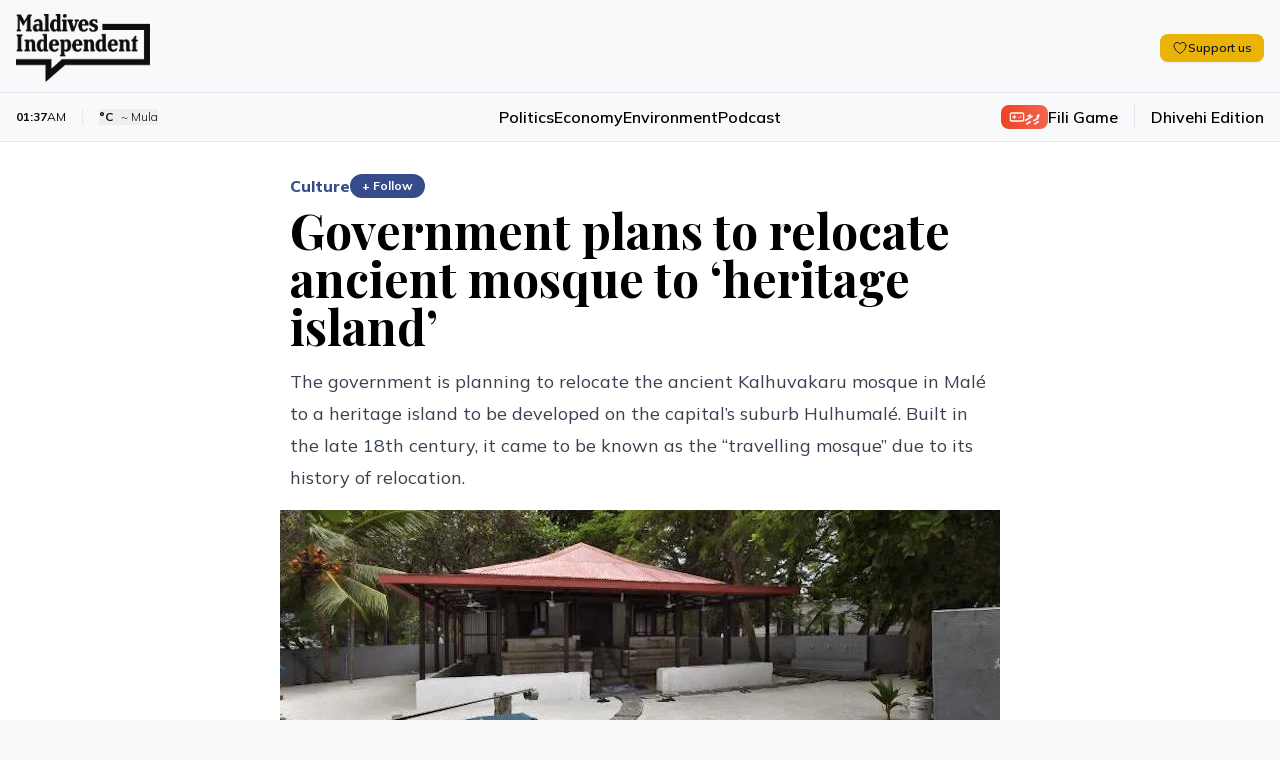

--- FILE ---
content_type: text/html; charset=utf-8
request_url: https://maldivesindependent.com/society/government-plans-to-relocate-ancient-mosque-to-heritage-island-120973
body_size: 15124
content:
<!DOCTYPE html><html lang="en" class=""><head><meta charSet="utf-8"/><meta name="viewport" content="width=device-width, initial-scale=1"/><link rel="preload" as="image" href="https://ik.imagekit.io/mindy/media/2015/12/094835-kalhuvakaru.jpg"/><link rel="preload" as="image" href="https://ik.imagekit.io/mindy/tr:w-300,h-250,ar-16-9/media/2025/12/11/092838-la-popo.jpg"/><link rel="preload" as="image" href="https://ik.imagekit.io/mindy/tr:w-300,h-250,ar-16-9/media/2025/12/11/023327-g7zyvclamai94ki.jpeg"/><link rel="preload" as="image" href="https://ik.imagekit.io/mindy/tr:w-300,h-250,ar-16-9/media/2025/12/10/110135-la-nika.jpg"/><link rel="stylesheet" href="/_next/static/css/6af41526108afbb8.css?dpl=dpl_Cd2skRVT2uEwX4yR3bgkXS5ca7MB" data-precedence="next"/><link rel="preload" as="script" fetchPriority="low" href="/_next/static/chunks/webpack-7d2a263883054b49.js?dpl=dpl_Cd2skRVT2uEwX4yR3bgkXS5ca7MB"/><script src="/_next/static/chunks/3cf2b3a0-215c1e743ba943bf.js?dpl=dpl_Cd2skRVT2uEwX4yR3bgkXS5ca7MB" async=""></script><script src="/_next/static/chunks/1803-9fb9b9c8d110eeab.js?dpl=dpl_Cd2skRVT2uEwX4yR3bgkXS5ca7MB" async=""></script><script src="/_next/static/chunks/main-app-197aae5a35ade9ab.js?dpl=dpl_Cd2skRVT2uEwX4yR3bgkXS5ca7MB" async=""></script><script src="/_next/static/chunks/1038-9563c1ebc9dc5be8.js?dpl=dpl_Cd2skRVT2uEwX4yR3bgkXS5ca7MB" async=""></script><script src="/_next/static/chunks/8602-2dab19551a0d1062.js?dpl=dpl_Cd2skRVT2uEwX4yR3bgkXS5ca7MB" async=""></script><script src="/_next/static/chunks/193-1791b42a2e7be752.js?dpl=dpl_Cd2skRVT2uEwX4yR3bgkXS5ca7MB" async=""></script><script src="/_next/static/chunks/7806-424487b32d213540.js?dpl=dpl_Cd2skRVT2uEwX4yR3bgkXS5ca7MB" async=""></script><script src="/_next/static/chunks/9177-fc8f3a2757cac998.js?dpl=dpl_Cd2skRVT2uEwX4yR3bgkXS5ca7MB" async=""></script><script src="/_next/static/chunks/7559-4f9ae6f88df0a736.js?dpl=dpl_Cd2skRVT2uEwX4yR3bgkXS5ca7MB" async=""></script><script src="/_next/static/chunks/3307-a99b91ddb950996f.js?dpl=dpl_Cd2skRVT2uEwX4yR3bgkXS5ca7MB" async=""></script><script src="/_next/static/chunks/4835-276d8ce7445e8e35.js?dpl=dpl_Cd2skRVT2uEwX4yR3bgkXS5ca7MB" async=""></script><script src="/_next/static/chunks/app/page-4aa67ccfac521260.js?dpl=dpl_Cd2skRVT2uEwX4yR3bgkXS5ca7MB" async=""></script><script src="/_next/static/chunks/9834-62b96d3e0127aed5.js?dpl=dpl_Cd2skRVT2uEwX4yR3bgkXS5ca7MB" async=""></script><script src="/_next/static/chunks/5494-169cb8e0a06be205.js?dpl=dpl_Cd2skRVT2uEwX4yR3bgkXS5ca7MB" async=""></script><script src="/_next/static/chunks/7721-d95ea4b961eb87f2.js?dpl=dpl_Cd2skRVT2uEwX4yR3bgkXS5ca7MB" async=""></script><script src="/_next/static/chunks/9765-817566414fab0813.js?dpl=dpl_Cd2skRVT2uEwX4yR3bgkXS5ca7MB" async=""></script><script src="/_next/static/chunks/390-598dc71d23d69197.js?dpl=dpl_Cd2skRVT2uEwX4yR3bgkXS5ca7MB" async=""></script><script src="/_next/static/chunks/5213-39d799e05215c6ef.js?dpl=dpl_Cd2skRVT2uEwX4yR3bgkXS5ca7MB" async=""></script><script src="/_next/static/chunks/app/layout-05263773ec31ac8c.js?dpl=dpl_Cd2skRVT2uEwX4yR3bgkXS5ca7MB" async=""></script><script src="https://clerk.maldivesindependent.com/npm/@clerk/clerk-js@5/dist/clerk.browser.js" data-clerk-js-script="true" async="" crossorigin="anonymous" data-clerk-publishable-key="pk_live_Y2xlcmsubWFsZGl2ZXNpbmRlcGVuZGVudC5jb20k"></script><script src="/_next/static/chunks/8082-7f5c56f097370d35.js?dpl=dpl_Cd2skRVT2uEwX4yR3bgkXS5ca7MB" async=""></script><script src="/_next/static/chunks/7901-b49ee296107e7deb.js?dpl=dpl_Cd2skRVT2uEwX4yR3bgkXS5ca7MB" async=""></script><script src="/_next/static/chunks/880-0a07001c0bef2bf5.js?dpl=dpl_Cd2skRVT2uEwX4yR3bgkXS5ca7MB" async=""></script><script src="/_next/static/chunks/178-0da322f50d61b036.js?dpl=dpl_Cd2skRVT2uEwX4yR3bgkXS5ca7MB" async=""></script><script src="/_next/static/chunks/4404-a476e546a9e6f0b8.js?dpl=dpl_Cd2skRVT2uEwX4yR3bgkXS5ca7MB" async=""></script><script src="/_next/static/chunks/8374-34c855cf4ccad770.js?dpl=dpl_Cd2skRVT2uEwX4yR3bgkXS5ca7MB" async=""></script><script src="/_next/static/chunks/29-bd0826b7d09e851c.js?dpl=dpl_Cd2skRVT2uEwX4yR3bgkXS5ca7MB" async=""></script><script src="/_next/static/chunks/2777-6a39c0765b8d914d.js?dpl=dpl_Cd2skRVT2uEwX4yR3bgkXS5ca7MB" async=""></script><script src="/_next/static/chunks/8066-cb87354d58a14e76.js?dpl=dpl_Cd2skRVT2uEwX4yR3bgkXS5ca7MB" async=""></script><script src="/_next/static/chunks/8342-10673846eade97dc.js?dpl=dpl_Cd2skRVT2uEwX4yR3bgkXS5ca7MB" async=""></script><script src="/_next/static/chunks/app/%5B...segmentName%5D/page-8ec6b982a5694de8.js?dpl=dpl_Cd2skRVT2uEwX4yR3bgkXS5ca7MB" async=""></script><link rel="preload" href="https://www.googletagmanager.com/gtag/js?id=G-HNQ0Z29W39" as="script"/><link rel="alternate" hrefLang="en" href="https://maldivesindependent.com/"/><link rel="alternate" hrefLang="dv-MV" href="https://maldivesindependent.com/dv/"/><link rel="alternate" hrefLang="x-default" href="https://maldivesindependent.com/"/><link rel="alternate" type="application/rss+xml" title="Maldives Independent RSS Feed" href="https://maldivesindependent.com/api/rss"/><link rel="alternate" type="application/rss+xml" title="Maldives Independent Latest News" href="https://maldivesindependent.com/api/rss/news"/><link rel="apple-touch-icon" sizes="57x57" href="/favicon/apple-icon-57x57.png"/><link rel="apple-touch-icon" sizes="60x60" href="/favicon/apple-icon-60x60.png"/><link rel="apple-touch-icon" sizes="72x72" href="/favicon/apple-icon-72x72.png"/><link rel="apple-touch-icon" sizes="76x76" href="/favicon/apple-icon-76x76.png"/><link rel="apple-touch-icon" sizes="114x114" href="/favicon/apple-icon-114x114.png"/><link rel="apple-touch-icon" sizes="120x120" href="/favicon/apple-icon-120x120.png"/><link rel="apple-touch-icon" sizes="144x144" href="/favicon/apple-icon-144x144.png"/><link rel="apple-touch-icon" sizes="152x152" href="/favicon/apple-icon-152x152.png"/><link rel="apple-touch-icon" sizes="180x180" href="/favicon/apple-icon-180x180.png"/><link rel="icon" type="image/png" sizes="192x192" href="/favicon/android-icon-192x192.png"/><link rel="icon" type="image/png" sizes="32x32" href="/favicon/favicon-32x32.png"/><link rel="icon" type="image/png" sizes="96x96" href="/favicon/favicon-96x96.png"/><link rel="icon" type="image/png" sizes="16x16" href="/favicon/favicon-16x16.png"/><title>Government plans to relocate ancient mosque to ‘heritage island’ - Maldives Independent</title><meta name="description" content="The government is planning to relocate the ancient Kalhuvakaru mosque in Malé to a heritage island to be developed on the capital’s suburb Hulhumalé. Built in the late 18th century, it came to be known as the “travelling mosque” due to its history of relocation."/><meta name="keywords" content="Maldives, news, independent journalism"/><meta name="creator" content="Maldives Independent"/><meta name="publisher" content="Maldives Independent"/><meta name="robots" content="index, follow"/><meta name="googlebot" content="index, follow, max-video-preview:-1, max-image-preview:large, max-snippet:-1"/><meta name="news_keywords" content="Maldives, news, independent journalism"/><meta name="article:published_time" content="2025-12-11T20:37:19.732Z"/><meta name="article:modified_time" content="2025-12-11T20:37:19.732Z"/><meta name="format-detection" content="telephone=no, address=no, email=no"/><meta property="og:title" content="Government plans to relocate ancient mosque to ‘heritage island’ - Maldives Independent"/><meta property="og:description" content="The government is planning to relocate the ancient Kalhuvakaru mosque in Malé to a heritage island to be developed on the capital’s suburb Hulhumalé. Built in the late 18th century, it came to be known as the “travelling mosque” due to its history of relocation."/><meta property="og:site_name" content="Maldives Independent"/><meta property="og:locale" content="en_US"/><meta property="og:image" content="https://ik.imagekit.io/mindy/tr:w-1200,h-630,fo-auto/media/2015/12/094835-kalhuvakaru.jpg"/><meta property="og:type" content="article"/><meta name="twitter:card" content="summary_large_image"/><meta name="twitter:site" content="@IndependentMV"/><meta name="twitter:creator" content="@IndependentMV"/><meta name="twitter:title" content="Government plans to relocate ancient mosque to ‘heritage island’ - Maldives Independent"/><meta name="twitter:description" content="The government is planning to relocate the ancient Kalhuvakaru mosque in Malé to a heritage island to be developed on the capital’s suburb Hulhumalé. Built in the late 18th century, it came to be known as the “travelling mosque” due to its history of relocation."/><meta name="twitter:image" content="https://ik.imagekit.io/mindy/tr:w-1200,h-630,fo-auto/media/2015/12/094835-kalhuvakaru.jpg"/><link rel="icon" href="/favicon.ico" type="image/x-icon" sizes="16x16"/><script src="/_next/static/chunks/polyfills-42372ed130431b0a.js?dpl=dpl_Cd2skRVT2uEwX4yR3bgkXS5ca7MB" noModule=""></script></head><body class="antialiased relative bg-mi-white dark:bg-gray-900"><header class="border-b relative z-30 bg-mi-white dark:bg-gray-900 border-gray-200 dark:border-gray-800"><div class="absolute top-0 left-0 w-full transition-all duration-300 -z-10 h-[58px] lg:h-[77px] bg-mi-white dark:bg-gray-900"></div><div><div class="max-w-screen-xl mx-auto relative pt-1"><div class="flex items-center justify-between px-4 py-3 lg:py-4"><div class="flex items-center"><a class="flex items-center h-12 lg:h-14" href="/"><figure class="relative"><div class="bg-mi-white dark:hidden rounded-full absolute -z-10 w-2 h-2 lg:w-3 lg:h-3 left-[20px] top-[28px] lg:left-[30px] lg:top-[38px]"></div><img src="/images/brand/logo.png" alt="Maldives Independent" class="dark:hidden h-12 lg:h-[68px]"/><img src="/images/brand/logo-white.png" alt="Maldives Independent" class="hidden dark:block h-12 lg:h-[68px]"/></figure></a><div class="ml-4 lg:block hidden"></div></div><div class="flex items-center gap-6 divide-gray-200 dark:divide-gray-700"><div class="hidden md:block"><button class="rounded-lg transition-colors inline-flex items-center gap-2 px-3 py-1.5 text-xs bg-yellow-500 hover:bg-yellow-600 text-gray-900 font-semibold shadow-sm"><svg xmlns="http://www.w3.org/2000/svg" fill="none" viewBox="0 0 24 24" stroke-width="1.5" stroke="currentColor" aria-hidden="true" data-slot="icon" class="h-4 w-4"><path stroke-linecap="round" stroke-linejoin="round" d="M21 8.25c0-2.485-2.099-4.5-4.688-4.5-1.935 0-3.597 1.126-4.312 2.733-.715-1.607-2.377-2.733-4.313-2.733C5.1 3.75 3 5.765 3 8.25c0 7.22 9 12 9 12s9-4.78 9-12Z"></path></svg><span class="leading-none">Support us</span></button></div><div class="lg:hidden"></div></div></div><div class="border-t border-gray-200 dark:border-gray-800"><div class="flex items-center justify-between px-4 py-3"><div class="flex-1"><div class="flex md:flex-shrink-0 items-center z-20"><div class="text-xs text-mi-black dark:text-mi-white  flex items-center ltr  border-gray-200 dark:border-gray-700  border-r pr-2 md:pr-4"><span class="font-bold">01:37</span><span class="text-mi-black dark:text-mi-white">AM</span></div><div class="text-xs text-mi-black dark:text-mi-white flex items-center md:pr-4 ltr pl-1 md:pl-4"><button data-state="closed"><div class="font-bold flex flex-row items-center md:space-x-2 space-x-1"><span class="text-[11px] md:text-xs">°C</span><span class="font-light lg:block hidden">~ <!-- -->Mula</span></div></button></div></div></div><nav class="flex-1 lg:block hidden"><ul class="flex items-center justify-center gap-8 font-semibold text-base"><li><a class="hover:text-mi-navy dark:hover:text-mi-white dark:text-mi-white hover:underline underline-offset-8" href="/politics">Politics</a></li><li><a class="hover:text-mi-navy dark:hover:text-mi-white dark:text-mi-white hover:underline underline-offset-8" href="/economy">Economy</a></li><li><a class="hover:text-mi-navy dark:hover:text-mi-white dark:text-mi-white hover:underline underline-offset-8" href="/environment">Environment</a></li><li><a class="hover:text-mi-navy dark:hover:text-mi-white dark:text-mi-white hover:underline underline-offset-8" href="/podcast">Podcast</a></li></ul></nav><div class="flex-1 flex justify-end items-center"><a class="flex items-center gap-2 border-gray-200 dark:border-gray-700   border-r lg:pr-4 pr-2 lg:mr-4 mr-2" href="/games/fili"><span class="flex flex-row items-center gap-1 font-mv-bold lg:text-sm text-xs  dark:border-gray-700 rounded-lg px-2 py-0.5 text-white dark:text-black bg-gradient-to-r from-mi-flame to-mi-flame/80 dark:from-blue-600 dark:to-blue-700"><svg xmlns="http://www.w3.org/2000/svg" width="24" height="24" viewBox="0 0 24 24" fill="none" stroke="currentColor" stroke-width="2" stroke-linecap="round" stroke-linejoin="round" class="lucide lucide-gamepad w-4 h-4"><line x1="6" x2="10" y1="12" y2="12"></line><line x1="8" x2="8" y1="10" y2="14"></line><line x1="15" x2="15.01" y1="13" y2="13"></line><line x1="18" x2="18.01" y1="11" y2="11"></line><rect width="20" height="12" x="2" y="6" rx="2"></rect></svg><span>ފިލި</span></span><span class="text-xs hidden lg:block md:text-base font-semibold hover:text-mi-black dark:hover:text-mi-white dark:text-mi-white transition-colors">Fili Game</span></a><a class="text-xs flex-shrink-0 md:text-base font-semibold hover:text-mi-black dark:hover:text-mi-white dark:text-mi-white transition-colors" href="/dv">Dhivehi Edition</a></div></div></div></div></div></header><script type="application/ld+json">{"@context":"https://schema.org","@type":"NewsArticle","headline":"Government plans to relocate ancient mosque to ‘heritage island’","description":"The government is planning to relocate the ancient Kalhuvakaru mosque in Malé to a heritage island to be developed on the capital’s suburb Hulhumalé. Built in the late 18th century, it came to be known as the “travelling mosque” due to its history of relocation.","image":"https://ik.imagekit.io/mindy/tr:w-1200,h-630,fo-auto/media/2015/12/094835-kalhuvakaru.jpg","author":[],"publisher":{"@type":"Organization","name":"Maldives Independent","url":"https://maldivesindependent.com","logo":{"@type":"ImageObject","url":"https://maldivesindependent.com/images/brand/logo.png"}},"datePublished":"2015-12-27T04:00:00.000Z","dateModified":"2025-01-31T10:17:06.482Z","mainEntityOfPage":{"@type":"WebPage","@id":"https://maldivesindependent.com/society/government-plans-to-relocate-ancient-mosque-to-heritage-island-120973"},"url":"https://maldivesindependent.com/society/government-plans-to-relocate-ancient-mosque-to-heritage-island-120973","articleSection":"Culture","keywords":"Kalhuvakaru Mosque, Heritage Island, Housing Ministry, Hulhumale, Islamic Ministry, Maldives News, Heritage Department","wordCount":502,"inLanguage":"en","isAccessibleForFree":true,"dateline":"Maldives","printEdition":"Maldives Independent","printSection":"Culture"}</script><script type="application/ld+json">{"@context":"https://schema.org","@type":"NewsMediaOrganization","name":"Maldives Independent","alternateName":"MI","url":"https://maldivesindependent.com","logo":{"@type":"ImageObject","url":"https://maldivesindependent.com/images/brand/logo.png"},"foundingDate":"2004","description":"Independent news and analysis from the Maldives","slogan":"Independent journalism from the Maldives","email":"editorial@maldivesindependent.com","knowsLanguage":["en","dv-MV"],"sameAs":["https://twitter.com/independentmv","https://facebook.com/maldivesindependent","https://instagram.com/maldives.independent"]}</script><script type="application/ld+json">{"@context":"https://schema.org","@type":"BreadcrumbList","itemListElement":[{"@type":"ListItem","position":1,"name":"Home","item":"https://maldivesindependent.com"},{"@type":"ListItem","position":2,"name":"Culture","item":"https://maldivesindependent.com/culture"},{"@type":"ListItem","position":3,"name":"Government plans to relocate ancient mosque to ‘heritage island’","item":"https://maldivesindependent.com/society/government-plans-to-relocate-ancient-mosque-to-heritage-island-120973"}]}</script><section class="flex flex-col w-full bg-white dark:bg-gray-900 py-8"><main class="flex-1 flex flex-row  w-full mx-auto px-4 py-0 max-w-screen-xl"><article class="w-full mx-auto space-y-4 relative"><div class="block-standard-width flex flex-col mx-auto space-y-2"><div class="flex items-center gap-2"><a class="font-extrabold md:text-base text-sm text-mi-navy dark:text-blue-400" href="/culture">Culture</a><button class="text-xs font-bold px-3 py-1 rounded-full transition-all bg-mi-navy dark:bg-blue-400 text-white hover:bg-mi-navy/90 dark:hover:bg-blue-500" component="SignUpButton">+ Follow</button></div><h1 class="pb-2 dark:text-mi-white font-bold  leading-tight text-3xl md:text-5xl ">Government plans to relocate ancient mosque to ‘heritage island’</h1><p class="text-gray-700 dark:text-gray-300 md:text-lg md:leading-8">The government is planning to relocate the ancient Kalhuvakaru mosque in Malé to a heritage island to be developed on the capital’s suburb Hulhumalé. Built in the late 18th century, it came to be known as the “travelling mosque” due to its history of relocation.</p></div><div class="md:block-standard-width lg:max-w-screen-lg mx-auto space-y-2 lead-art"><div class="w-full text-center flex justify-center"><img src="https://ik.imagekit.io/mindy/media/2015/12/094835-kalhuvakaru.jpg" alt=""/></div></div><div class="flex flex-row items-center space-x-2 ltr block-standard-width mx-auto border-b border-gray-200 dark:border-gray-700 pb-4 divide-x divide-gray-200 dark:divide-gray-700"><div class="text-gray-600 dark:text-gray-400 text-sm font-extrabold ltr"><span class="ltr">27 Dec 2015, 9:00 AM</span></div></div><div class="flex flex-col post-blocks"><div><div class="block-standard-width mx-auto pb-4 post-paragraph md:px-0 first-paragraph"><div class="space-y-3 dark:text-mi-white">The government is planning to relocate the ancient Kalhuvakaru mosque in Malé to a heritage island to be developed on the capital’s suburb Hulhumalé.</div></div></div><div><div class="block-standard-width mx-auto pb-4 post-paragraph md:px-0"><div class="space-y-3 dark:text-mi-white">The relocation work is to be jointly undertaken by the department of heritage, the housing ministry, the Islamic ministry, the military, and the Housing Development Corporation, a government-owned company tasked with developing Hulhumalé as an urban centre.</div></div></div><div><div class="block-standard-width mx-auto pb-4 post-paragraph md:px-0"><div class="space-y-3 dark:text-mi-white">Mauroof Jameel, an expert on coral stone mosques, will oversee the relocation. The mosque is to be taken apart by soldiers and cleaned and reassembled by the heritage department. The housing ministry will cover the expenses.</div></div></div><div><div class="block-standard-width mx-auto pb-4 post-paragraph md:px-0"><div class="space-y-3 dark:text-mi-white">The mosque will be relocated to Farukolhufushi, an island in the same lagoon as Hulhumalé that was merged with the artificial island when some 240 hectares were reclaimed earlier this year.</div></div></div><div><section class="-mt-28 z-10"><div class=" bg-gradient-to-t from-white to-white/80 dark:from-gray-800 dark:to-gray-900 h-28"></div><div class="block-standard-width  mx-auto bg-gradient-to-r from-blue-50 to-indigo-50 dark:from-gray-800 dark:to-gray-900 border-t-4 border-blue-200 dark:border-gray-700 rounded-lg p-4 md:p-6"><div class="flex flex-col space-y-4"><div class="space-y-2 text-center"><h3 class="text-gray-900 dark:text-white font-bold text-xl md:text-3xl">Become a member</h3><p class="text-gray-600 dark:text-gray-300 text-sm md:text-base">Get full access to our archive and personalise your experience.</p></div><div class="flex flex-row justify-center gap-3"><button class="bg-mi-navy hover:bg-mi-navy/90 text-white font-semibold rounded-full transition-colors inline-flex items-center justify-center px-5 py-2.5 text-base" component="SignUpButton">Join Now</button></div><hr class="border-gray-200 dark:border-gray-700"/><div><div class="text-center text-gray-900 dark:text-white font-semibold rounded-full px-5 py-2.5 text-base">Already a member?<!-- --> <button class="underline hover:text-mi-navy dark:hover:text-blue-400 transition-colors" component="SignInButton">Login</button></div></div></div></div></section></div></div><div class="block-standard-width mx-auto"><section aria-label="Comments section"><div class="border-t border-gray-100 dark:border-gray-800 pt-8 mt-0"><div class="mb-8"><h2 class="text-2xl font-bold text-mi-black dark:text-mi-white mb-2">Discussion</h2><p class="text-sm text-neutral-600 dark:text-neutral-400">No comments yet. Be the first to share your thoughts!</p></div><div class="text-center py-12"><p class="text-neutral-500 dark:text-neutral-400">No comments yet. Be the first to join the conversation!</p></div><div class="mt-8"><div class="bg-gradient-to-br from-neutral-50 to-neutral-100 dark:from-neutral-900 dark:to-neutral-800 border border-neutral-200 dark:border-neutral-700 rounded-xl p-10 mt-8 text-center shadow-sm"><div class="flex justify-center mb-4"><div class="bg-mi-navy/10 dark:bg-blue-600/10 p-4 rounded-full"><svg xmlns="http://www.w3.org/2000/svg" width="24" height="24" viewBox="0 0 24 24" fill="none" stroke="currentColor" stroke-width="2" stroke-linecap="round" stroke-linejoin="round" class="lucide lucide-message-square w-8 h-8 text-mi-navy dark:text-blue-400"><path d="M21 15a2 2 0 0 1-2 2H7l-4 4V5a2 2 0 0 1 2-2h14a2 2 0 0 1 2 2z"></path></svg></div></div><h3 class="text-2xl font-bold text-mi-black dark:text-mi-white mb-2">Join the Conversation</h3><p class="text-neutral-600 dark:text-neutral-400 mb-6 max-w-md mx-auto">Sign in to share your thoughts under an alias and take part in the discussion. Independent journalism thrives on open, respectful debate — your voice matters.</p><button class="inline-flex items-center justify-center gap-2 whitespace-nowrap rounded-md transition-colors focus-visible:outline-none focus-visible:ring-1 focus-visible:ring-neutral-950 disabled:pointer-events-none disabled:opacity-50 [&amp;_svg]:pointer-events-none [&amp;_svg]:size-4 [&amp;_svg]:shrink-0 dark:focus-visible:ring-neutral-300 text-neutral-50 shadow dark:text-neutral-900 h-9 bg-mi-navy hover:bg-mi-navy/90 dark:bg-blue-600 dark:hover:bg-blue-700 px-8 py-6 text-base font-semibold" component="SignInButton">Sign In to Comment</button></div></div></div></section></div><div class="block-standard-width mx-auto border-t border-gray-100 dark:border-gray-700 pt-4"><div class="flex items-center justify-between gap-4 bg-yellow-50 dark:bg-yellow-900/20 border border-yellow-200 dark:border-yellow-800 rounded-lg transition-colors p-3 md:p-4"><div class="flex items-center gap-3 flex-1"><h3 class="text-gray-900 dark:text-white text-sm md:text-base font-semibold">Support independent journalism</h3></div><button class="rounded-lg transition-colors inline-flex items-center gap-2 px-4 py-2 text-sm bg-yellow-500 hover:bg-yellow-600 text-gray-900 font-semibold shadow-sm"><svg xmlns="http://www.w3.org/2000/svg" fill="none" viewBox="0 0 24 24" stroke-width="1.5" stroke="currentColor" aria-hidden="true" data-slot="icon" class="h-4 w-4"><path stroke-linecap="round" stroke-linejoin="round" d="M21 8.25c0-2.485-2.099-4.5-4.688-4.5-1.935 0-3.597 1.126-4.312 2.733-.715-1.607-2.377-2.733-4.313-2.733C5.1 3.75 3 5.765 3 8.25c0 7.22 9 12 9 12s9-4.78 9-12Z"></path></svg><span class="leading-none">Support us</span></button></div></div><div class="block-standard-width mx-auto border-t border-gray-100 dark:border-gray-700 pt-4 md:pt-6"><div class="flex flex-col md:flex-row md:space-x-4 md:space-y-0 space-y-2 md:items-start"><h3 class="flex-shrink-0 text-mi-black dark:text-mi-white pt-0.5 font-semibold md:text-lg text-sm">Explore more</h3><ul class="float-right md:ml-0 -ml-2"><li class="float-left pl-2 pb-2 md:pr-0"><a class="border block border-gray-300 dark:border-gray-600 hover:underline hover:border-mi-navy dark:hover:border-blue-400 hover:text-mi-navy dark:hover:text-blue-400 dark:text-gray-300 p-1.5 rounded-md px-3 font-bold  md:text-sm text-xs" href="/kalhuvakaru-mosque">Kalhuvakaru Mosque</a></li><li class="float-left pl-2 pb-2 md:pr-0"><a class="border block border-gray-300 dark:border-gray-600 hover:underline hover:border-mi-navy dark:hover:border-blue-400 hover:text-mi-navy dark:hover:text-blue-400 dark:text-gray-300 p-1.5 rounded-md px-3 font-bold  md:text-sm text-xs" href="/heritage-island">Heritage Island</a></li><li class="float-left pl-2 pb-2 md:pr-0"><a class="border block border-gray-300 dark:border-gray-600 hover:underline hover:border-mi-navy dark:hover:border-blue-400 hover:text-mi-navy dark:hover:text-blue-400 dark:text-gray-300 p-1.5 rounded-md px-3 font-bold  md:text-sm text-xs" href="/housing-ministry">Housing Ministry</a></li><li class="float-left pl-2 pb-2 md:pr-0"><a class="border block border-gray-300 dark:border-gray-600 hover:underline hover:border-mi-navy dark:hover:border-blue-400 hover:text-mi-navy dark:hover:text-blue-400 dark:text-gray-300 p-1.5 rounded-md px-3 font-bold  md:text-sm text-xs" href="/hulhumale">Hulhumale</a></li><li class="float-left pl-2 pb-2 md:pr-0"><a class="border block border-gray-300 dark:border-gray-600 hover:underline hover:border-mi-navy dark:hover:border-blue-400 hover:text-mi-navy dark:hover:text-blue-400 dark:text-gray-300 p-1.5 rounded-md px-3 font-bold  md:text-sm text-xs" href="/islamic-ministry">Islamic Ministry</a></li><li class="float-left pl-2 pb-2 md:pr-0"><a class="border block border-gray-300 dark:border-gray-600 hover:underline hover:border-mi-navy dark:hover:border-blue-400 hover:text-mi-navy dark:hover:text-blue-400 dark:text-gray-300 p-1.5 rounded-md px-3 font-bold  md:text-sm text-xs" href="/maldives-news">Maldives News</a></li><li class="float-left pl-2 pb-2 md:pr-0"><a class="border block border-gray-300 dark:border-gray-600 hover:underline hover:border-mi-navy dark:hover:border-blue-400 hover:text-mi-navy dark:hover:text-blue-400 dark:text-gray-300 p-1.5 rounded-md px-3 font-bold  md:text-sm text-xs" href="/heritage-department">Heritage Department</a></li></ul></div></div><div class="block-standard-width mx-auto border-t border-gray-100 dark:border-gray-700 pt-4 md:pt-6"><h3 class="text-mi-black dark:text-mi-white pb-4 font-semibold  md:text-lg text-sm ">Related Stories</h3><div class="grid grid-cols-1  md:grid-cols-3 gap-6"><a href="/opinion/community-policing-belongs-in-the-law-dont-gut-it-0507"><div class="flex flex-row-reverse md:flex-col  gap-2"><figure class="w-1/3 md:w-full"><img src="https://ik.imagekit.io/mindy/tr:w-300,h-250,ar-16-9/media/2025/12/11/092838-la-popo.jpg" alt="Artwork: Dosain"/></figure><div class="space-y-2 w-2/3 md:w-full"><div class="text-mi-black dark:text-mi-white text-lg  font-serif  font-semibold">Community policing belongs in the law. Don&#x27;t gut it.</div><div class="flex"><p class="text-[11px] font-bold ltr text-gray-500"> 8 hours ago</p></div></div></div></a><a href="/news-in-brief/fishermens-protest-pension-board-resignation-and-new-psm-boss-3768"><div class="flex flex-row-reverse md:flex-col  gap-2"><figure class="w-1/3 md:w-full"><img src="https://ik.imagekit.io/mindy/tr:w-300,h-250,ar-16-9/media/2025/12/11/023327-g7zyvclamai94ki.jpeg" alt=""/></figure><div class="space-y-2 w-2/3 md:w-full"><div class="text-mi-black dark:text-mi-white text-lg  font-serif  font-semibold">Fishermen&#x27;s protest, pension board resignation and new PSM boss</div><div class="flex"><p class="text-[11px] font-bold ltr text-gray-500"> 17 hours ago</p></div></div></div></a><a href="/environment/banyans-and-saplings-100-years-old-replaced-by-inches-tall-d6fe"><div class="flex flex-row-reverse md:flex-col  gap-2"><figure class="w-1/3 md:w-full"><img src="https://ik.imagekit.io/mindy/tr:w-300,h-250,ar-16-9/media/2025/12/10/110135-la-nika.jpg" alt="Artwork: Dosain"/></figure><div class="space-y-2 w-2/3 md:w-full"><div class="text-mi-black dark:text-mi-white text-lg  font-serif  font-semibold">Banyans and saplings: 100 years old, replaced by inches tall</div><div class="flex"><p class="text-[11px] font-bold ltr text-gray-500">10 Dec, 6:01 PM</p></div></div></div></a></div></div></article></main></section><footer class="bg-mi-black mt-0 flex flex-col space-y-4 py-4 relative z-10"><div class="flex flex-row space-x-4 md:space-x-6 items-center mx-auto  w-full px-4 max-w-screen-xl"><ul class="flex flex-row space-x-3 items-center w-full border-b py-4 border-gray-50 border-opacity-10"><li><a target="_blank" class="bg-mi-white block rounded-full p-1.5" href="https://x.com/IndependentMV"><img src="/images/icons/social-x.svg" class="w-4 md:w-full" alt="X / Twitter"/></a></li><li><a target="_blank" class="bg-mi-white block rounded-full p-1.5" href="https://www.instagram.com/maldives.independent"><img src="/images/icons/social-instagram.svg" class="w-4 md:w-full" alt="Instagram"/></a></li><li><a target="_blank" class="bg-mi-white block rounded-full p-1.5" href="https://www.facebook.com/MaldivesIndependent"><img src="/images/icons/social-fb.svg" class="w-4 md:w-full" alt="Facebook"/></a></li><li><a target="_blank" class="bg-mi-white block rounded-full p-1.5" href="https://t.me/maldivesindependent"><img src="/images/icons/social-telegram.svg" class="w-4 md:w-5 " alt="Facebook"/></a></li></ul></div><div class="px-4 max-w-screen-xl w-full mx-auto"><div class="flex flex-row space-x-4 md:space-x-6 items-center"><ul class="float  font-medium text-xs lg:text-sm items-center"><li class="float-left pr-3 md:pr-4 py-2 md:py-0"><a class="text-mi-white text-opacity-80 hover:text-opacity-100" href="/editorial-conduct">Editorial Conduct</a></li><li class="float-left pr-3 md:pr-4 py-2 md:py-0"><a class="text-mi-white text-opacity-80 hover:text-opacity-100" href="/terms-of-use">Terms of Use</a></li><li class="float-left pr-3 md:pr-4 py-2 md:py-0"><a class="text-mi-white text-opacity-80 hover:text-opacity-100" href="/copyright-policy">Copyright Policy</a></li><li class="float-left pr-3 md:pr-4 py-2 md:py-0"><a class="text-mi-white text-opacity-80 hover:text-opacity-100" href="/accessibility-policy">Accessibility</a></li><li class="float-left pr-3 md:pr-4 py-2 md:py-0"><a class="text-mi-white text-opacity-80 hover:text-opacity-100" href="/privacy-policy">Privacy Policy</a></li><li class="float-left pr-3 md:pr-4 py-2 md:py-0"><a class="text-mi-white text-opacity-80 hover:text-opacity-100" href="/use-of-ai-policy">Use of AI Policy</a></li></ul></div></div><div class="px-4 max-w-screen-xl flex flex-col md:flex-row items-center w-full mx-auto"><div class="flex flex-col items-start md:flex-row w-full md:items-center justify-between md:space-x-4 border-t py-4 border-gray-50 border-opacity-10"><div class="flex flex-row items-center space-x-4"><figure class="flex-shrink-0"><img src="/images/brand/logo-white.png" alt="Maldives Independent" class="h-6 md:h-8"/></figure><p class="text-white md:text-sm text-xs md:font-bold">Copyright © The Maldives Independent<!-- --> <!-- -->2025<!-- -->. All rights reserved.</p></div><div class="text-white pt-5 md:pt-0 text-xs md:text-sm text-opacity-80 hover:text-opacity-100"><a class="text-mi-white text-xs md:text-sm text-opacity-80 hover:text-opacity-100">editorial@maldivesindependent.com</a></div></div></div></footer><script src="/_next/static/chunks/webpack-7d2a263883054b49.js?dpl=dpl_Cd2skRVT2uEwX4yR3bgkXS5ca7MB" async=""></script><script>(self.__next_f=self.__next_f||[]).push([0])</script><script>self.__next_f.push([1,"1:\"$Sreact.fragment\"\n3:I[7223,[],\"\"]\n4:I[70155,[],\"\"]\n6:I[99220,[],\"OutletBoundary\"]\n8:I[99220,[],\"MetadataBoundary\"]\na:I[99220,[],\"ViewportBoundary\"]\nc:I[69826,[],\"\"]\ne:I[9491,[\"1038\",\"static/chunks/1038-9563c1ebc9dc5be8.js?dpl=dpl_Cd2skRVT2uEwX4yR3bgkXS5ca7MB\",\"8602\",\"static/chunks/8602-2dab19551a0d1062.js?dpl=dpl_Cd2skRVT2uEwX4yR3bgkXS5ca7MB\",\"193\",\"static/chunks/193-1791b42a2e7be752.js?dpl=dpl_Cd2skRVT2uEwX4yR3bgkXS5ca7MB\",\"7806\",\"static/chunks/7806-424487b32d213540.js?dpl=dpl_Cd2skRVT2uEwX4yR3bgkXS5ca7MB\",\"9177\",\"static/chunks/9177-fc8f3a2757cac998.js?dpl=dpl_Cd2skRVT2uEwX4yR3bgkXS5ca7MB\",\"7559\",\"static/chunks/7559-4f9ae6f88df0a736.js?dpl=dpl_Cd2skRVT2uEwX4yR3bgkXS5ca7MB\",\"3307\",\"static/chunks/3307-a99b91ddb950996f.js?dpl=dpl_Cd2skRVT2uEwX4yR3bgkXS5ca7MB\",\"4835\",\"static/chunks/4835-276d8ce7445e8e35.js?dpl=dpl_Cd2skRVT2uEwX4yR3bgkXS5ca7MB\",\"8974\",\"static/chunks/app/page-4aa67ccfac521260.js?dpl=dpl_Cd2skRVT2uEwX4yR3bgkXS5ca7MB\"],\"ClientClerkProvider\"]\nf:I[33684,[\"1038\",\"static/chunks/1038-9563c1ebc9dc5be8.js?dpl=dpl_Cd2skRVT2uEwX4yR3bgkXS5ca7MB\",\"9834\",\"static/chunks/9834-62b96d3e0127aed5.js?dpl=dpl_Cd2skRVT2uEwX4yR3bgkXS5ca7MB\",\"5494\",\"static/chunks/5494-169cb8e0a06be205.js?dpl=dpl_Cd2skRVT2uEwX4yR3bgkXS5ca7MB\",\"8602\",\"static/chunks/8602-2dab19551a0d1062.js?dpl=dpl_Cd2skRVT2uEwX4yR3bgkXS5ca7MB\",\"7721\",\"static/chunks/7721-d95ea4b961eb87f2.js?dpl=dpl_Cd2skRVT2uEwX4yR3bgkXS5ca7MB\",\"193\",\"static/chunks/193-1791b42a2e7be752.js?dpl=dpl_Cd2skRVT2uEwX4yR3bgkXS5ca7MB\",\"9177\",\"static/chunks/9177-fc8f3a2757cac998.js?dpl=dpl_Cd2skRVT2uEwX4yR3bgkXS5ca7MB\",\"9765\",\"static/chunks/9765-817566414fab0813.js?dpl=dpl_Cd2skRVT2uEwX4yR3bgkXS5ca7MB\",\"7559\",\"static/chunks/7559-4f9ae6f88df0a736.js?dpl=dpl_Cd2skRVT2uEwX4yR3bgkXS5ca7MB\",\"390\",\"static/chunks/390-598dc71d23d69197.js?dpl=dpl_Cd2skRVT2uEwX4yR3bgkXS5ca7MB\",\"4835\",\"static/chunks/4835-276d8ce7445e8e35.js?dpl=dpl_Cd2skRVT2uEwX4yR3bgkXS5ca7MB\",\"5213\",\"static/chunks/5213-39d799e05215c6ef.js?dpl=dpl_Cd2skRVT2uEwX4yR3bgkXS5ca7MB\",\"7177\",\"static/chunks/app/layout-05263773ec31ac8c.js"])</script><script>self.__next_f.push([1,"?dpl=dpl_Cd2skRVT2uEwX4yR3bgkXS5ca7MB\"],\"default\"]\n10:I[11239,[\"1038\",\"static/chunks/1038-9563c1ebc9dc5be8.js?dpl=dpl_Cd2skRVT2uEwX4yR3bgkXS5ca7MB\",\"9834\",\"static/chunks/9834-62b96d3e0127aed5.js?dpl=dpl_Cd2skRVT2uEwX4yR3bgkXS5ca7MB\",\"5494\",\"static/chunks/5494-169cb8e0a06be205.js?dpl=dpl_Cd2skRVT2uEwX4yR3bgkXS5ca7MB\",\"8602\",\"static/chunks/8602-2dab19551a0d1062.js?dpl=dpl_Cd2skRVT2uEwX4yR3bgkXS5ca7MB\",\"7721\",\"static/chunks/7721-d95ea4b961eb87f2.js?dpl=dpl_Cd2skRVT2uEwX4yR3bgkXS5ca7MB\",\"193\",\"static/chunks/193-1791b42a2e7be752.js?dpl=dpl_Cd2skRVT2uEwX4yR3bgkXS5ca7MB\",\"9177\",\"static/chunks/9177-fc8f3a2757cac998.js?dpl=dpl_Cd2skRVT2uEwX4yR3bgkXS5ca7MB\",\"9765\",\"static/chunks/9765-817566414fab0813.js?dpl=dpl_Cd2skRVT2uEwX4yR3bgkXS5ca7MB\",\"7559\",\"static/chunks/7559-4f9ae6f88df0a736.js?dpl=dpl_Cd2skRVT2uEwX4yR3bgkXS5ca7MB\",\"390\",\"static/chunks/390-598dc71d23d69197.js?dpl=dpl_Cd2skRVT2uEwX4yR3bgkXS5ca7MB\",\"4835\",\"static/chunks/4835-276d8ce7445e8e35.js?dpl=dpl_Cd2skRVT2uEwX4yR3bgkXS5ca7MB\",\"5213\",\"static/chunks/5213-39d799e05215c6ef.js?dpl=dpl_Cd2skRVT2uEwX4yR3bgkXS5ca7MB\",\"7177\",\"static/chunks/app/layout-05263773ec31ac8c.js?dpl=dpl_Cd2skRVT2uEwX4yR3bgkXS5ca7MB\"],\"default\"]\n11:I[43577,[\"1038\",\"static/chunks/1038-9563c1ebc9dc5be8.js?dpl=dpl_Cd2skRVT2uEwX4yR3bgkXS5ca7MB\",\"9834\",\"static/chunks/9834-62b96d3e0127aed5.js?dpl=dpl_Cd2skRVT2uEwX4yR3bgkXS5ca7MB\",\"5494\",\"static/chunks/5494-169cb8e0a06be205.js?dpl=dpl_Cd2skRVT2uEwX4yR3bgkXS5ca7MB\",\"8602\",\"static/chunks/8602-2dab19551a0d1062.js?dpl=dpl_Cd2skRVT2uEwX4yR3bgkXS5ca7MB\",\"7721\",\"static/chunks/7721-d95ea4b961eb87f2.js?dpl=dpl_Cd2skRVT2uEwX4yR3bgkXS5ca7MB\",\"193\",\"static/chunks/193-1791b42a2e7be752.js?dpl=dpl_Cd2skRVT2uEwX4yR3bgkXS5ca7MB\",\"9177\",\"static/chunks/9177-fc8f3a2757cac998.js?dpl=dpl_Cd2skRVT2uEwX4yR3bgkXS5ca7MB\",\"9765\",\"static/chunks/9765-817566414fab0813.js?dpl=dpl_Cd2skRVT2uEwX4yR3bgkXS5ca7MB\",\"7559\",\"static/chunks/7559-4f9ae6f88df0a736.js?dpl=dpl_Cd2skRVT2uEwX4yR3bgkXS5ca7MB\",\"390\",\"static/chunks/390-598dc71d23d69197.js?dpl=dpl_Cd2skRVT2uEwX4yR3bgkXS5ca7MB\",\"4835\",\""])</script><script>self.__next_f.push([1,"static/chunks/4835-276d8ce7445e8e35.js?dpl=dpl_Cd2skRVT2uEwX4yR3bgkXS5ca7MB\",\"5213\",\"static/chunks/5213-39d799e05215c6ef.js?dpl=dpl_Cd2skRVT2uEwX4yR3bgkXS5ca7MB\",\"7177\",\"static/chunks/app/layout-05263773ec31ac8c.js?dpl=dpl_Cd2skRVT2uEwX4yR3bgkXS5ca7MB\"],\"default\"]\n12:I[71038,[\"1038\",\"static/chunks/1038-9563c1ebc9dc5be8.js?dpl=dpl_Cd2skRVT2uEwX4yR3bgkXS5ca7MB\",\"8602\",\"static/chunks/8602-2dab19551a0d1062.js?dpl=dpl_Cd2skRVT2uEwX4yR3bgkXS5ca7MB\",\"193\",\"static/chunks/193-1791b42a2e7be752.js?dpl=dpl_Cd2skRVT2uEwX4yR3bgkXS5ca7MB\",\"7806\",\"static/chunks/7806-424487b32d213540.js?dpl=dpl_Cd2skRVT2uEwX4yR3bgkXS5ca7MB\",\"9177\",\"static/chunks/9177-fc8f3a2757cac998.js?dpl=dpl_Cd2skRVT2uEwX4yR3bgkXS5ca7MB\",\"7559\",\"static/chunks/7559-4f9ae6f88df0a736.js?dpl=dpl_Cd2skRVT2uEwX4yR3bgkXS5ca7MB\",\"3307\",\"static/chunks/3307-a99b91ddb950996f.js?dpl=dpl_Cd2skRVT2uEwX4yR3bgkXS5ca7MB\",\"4835\",\"static/chunks/4835-276d8ce7445e8e35.js?dpl=dpl_Cd2skRVT2uEwX4yR3bgkXS5ca7MB\",\"8974\",\"static/chunks/app/page-4aa67ccfac521260.js?dpl=dpl_Cd2skRVT2uEwX4yR3bgkXS5ca7MB\"],\"\"]\n13:I[95377,[\"1038\",\"static/chunks/1038-9563c1ebc9dc5be8.js?dpl=dpl_Cd2skRVT2uEwX4yR3bgkXS5ca7MB\",\"9834\",\"static/chunks/9834-62b96d3e0127aed5.js?dpl=dpl_Cd2skRVT2uEwX4yR3bgkXS5ca7MB\",\"5494\",\"static/chunks/5494-169cb8e0a06be205.js?dpl=dpl_Cd2skRVT2uEwX4yR3bgkXS5ca7MB\",\"8602\",\"static/chunks/8602-2dab19551a0d1062.js?dpl=dpl_Cd2skRVT2uEwX4yR3bgkXS5ca7MB\",\"7721\",\"static/chunks/7721-d95ea4b961eb87f2.js?dpl=dpl_Cd2skRVT2uEwX4yR3bgkXS5ca7MB\",\"193\",\"static/chunks/193-1791b42a2e7be752.js?dpl=dpl_Cd2skRVT2uEwX4yR3bgkXS5ca7MB\",\"9177\",\"static/chunks/9177-fc8f3a2757cac998.js?dpl=dpl_Cd2skRVT2uEwX4yR3bgkXS5ca7MB\",\"9765\",\"static/chunks/9765-817566414fab0813.js?dpl=dpl_Cd2skRVT2uEwX4yR3bgkXS5ca7MB\",\"7559\",\"static/chunks/7559-4f9ae6f88df0a736.js?dpl=dpl_Cd2skRVT2uEwX4yR3bgkXS5ca7MB\",\"390\",\"static/chunks/390-598dc71d23d69197.js?dpl=dpl_Cd2skRVT2uEwX4yR3bgkXS5ca7MB\",\"4835\",\"static/chunks/4835-276d8ce7445e8e35.js?dpl=dpl_Cd2skRVT2uEwX4yR3bgkXS5ca7MB\",\"5213\",\"static/chunks/5213-39d799e05215c6ef.js?dpl=dpl_C"])</script><script>self.__next_f.push([1,"d2skRVT2uEwX4yR3bgkXS5ca7MB\",\"7177\",\"static/chunks/app/layout-05263773ec31ac8c.js?dpl=dpl_Cd2skRVT2uEwX4yR3bgkXS5ca7MB\"],\"default\"]\n14:I[29316,[\"1038\",\"static/chunks/1038-9563c1ebc9dc5be8.js?dpl=dpl_Cd2skRVT2uEwX4yR3bgkXS5ca7MB\",\"9834\",\"static/chunks/9834-62b96d3e0127aed5.js?dpl=dpl_Cd2skRVT2uEwX4yR3bgkXS5ca7MB\",\"5494\",\"static/chunks/5494-169cb8e0a06be205.js?dpl=dpl_Cd2skRVT2uEwX4yR3bgkXS5ca7MB\",\"8602\",\"static/chunks/8602-2dab19551a0d1062.js?dpl=dpl_Cd2skRVT2uEwX4yR3bgkXS5ca7MB\",\"7721\",\"static/chunks/7721-d95ea4b961eb87f2.js?dpl=dpl_Cd2skRVT2uEwX4yR3bgkXS5ca7MB\",\"193\",\"static/chunks/193-1791b42a2e7be752.js?dpl=dpl_Cd2skRVT2uEwX4yR3bgkXS5ca7MB\",\"9177\",\"static/chunks/9177-fc8f3a2757cac998.js?dpl=dpl_Cd2skRVT2uEwX4yR3bgkXS5ca7MB\",\"9765\",\"static/chunks/9765-817566414fab0813.js?dpl=dpl_Cd2skRVT2uEwX4yR3bgkXS5ca7MB\",\"7559\",\"static/chunks/7559-4f9ae6f88df0a736.js?dpl=dpl_Cd2skRVT2uEwX4yR3bgkXS5ca7MB\",\"390\",\"static/chunks/390-598dc71d23d69197.js?dpl=dpl_Cd2skRVT2uEwX4yR3bgkXS5ca7MB\",\"4835\",\"static/chunks/4835-276d8ce7445e8e35.js?dpl=dpl_Cd2skRVT2uEwX4yR3bgkXS5ca7MB\",\"5213\",\"static/chunks/5213-39d799e05215c6ef.js?dpl=dpl_Cd2skRVT2uEwX4yR3bgkXS5ca7MB\",\"7177\",\"static/chunks/app/layout-05263773ec31ac8c.js?dpl=dpl_Cd2skRVT2uEwX4yR3bgkXS5ca7MB\"],\"GoogleAnalytics\"]\n:HL[\"/_next/static/css/6af41526108afbb8.css?dpl=dpl_Cd2skRVT2uEwX4yR3bgkXS5ca7MB\",\"style\"]\n"])</script><script>self.__next_f.push([1,"0:{\"P\":null,\"b\":\"kv_mZEYUUrOYEpRCw57QE\",\"p\":\"\",\"c\":[\"\",\"society\",\"government-plans-to-relocate-ancient-mosque-to-heritage-island-120973\"],\"i\":false,\"f\":[[[\"\",{\"children\":[[\"segmentName\",\"society/government-plans-to-relocate-ancient-mosque-to-heritage-island-120973\",\"c\"],{\"children\":[\"__PAGE__\",{}]}]},\"$undefined\",\"$undefined\",true],[\"\",[\"$\",\"$1\",\"c\",{\"children\":[[[\"$\",\"link\",\"0\",{\"rel\":\"stylesheet\",\"href\":\"/_next/static/css/6af41526108afbb8.css?dpl=dpl_Cd2skRVT2uEwX4yR3bgkXS5ca7MB\",\"precedence\":\"next\",\"crossOrigin\":\"$undefined\",\"nonce\":\"$undefined\"}]],\"$L2\"]}],{\"children\":[[\"segmentName\",\"society/government-plans-to-relocate-ancient-mosque-to-heritage-island-120973\",\"c\"],[\"$\",\"$1\",\"c\",{\"children\":[null,[\"$\",\"$L3\",null,{\"parallelRouterKey\":\"children\",\"segmentPath\":[\"children\",\"$0:f:0:1:2:children:0\",\"children\"],\"error\":\"$undefined\",\"errorStyles\":\"$undefined\",\"errorScripts\":\"$undefined\",\"template\":[\"$\",\"$L4\",null,{}],\"templateStyles\":\"$undefined\",\"templateScripts\":\"$undefined\",\"notFound\":[[],[\"$\",\"section\",null,{\"className\":\"flex flex-col md:min-h-screen items-center justify-center py-8 bg-white -mt-9\",\"children\":[\"$\",\"main\",null,{\"className\":\"max-w-screen-xl w-full mx-auto px-4 pb-12 relative overflow-hidden\",\"children\":[[\"$\",\"figure\",null,{\"className\":\"absolute top-0 left-0 w-full h-full\",\"children\":[[\"$\",\"img\",null,{\"className\":\" img-glitch w-full h-full object-cover\",\"src\":\"https://maldives-independent.imgix.net/media/2025/02/06/071749-mi-sm-headers---x.png?auto=format\u0026crop=faces\u0026ixlib=react-9.10.0\u0026w=1946\",\"alt\":\"\"}],[\"$\",\"div\",null,{\"className\":\"absolute md:hidden block top-0 left-0 w-full h-full bg-mi-black/50\"}]]}],[\"$\",\"div\",null,{\"className\":\"flex flex-row items-center justify-center gap-4 z-10 relative\",\"children\":[[\"$\",\"h1\",null,{\"className\":\"text-white md:text-mi-black text-[120px] pb-12 font-bold notfound\",\"children\":\"4\"}],[\"$\",\"div\",null,{\"className\":\"flex flex-col items-center justify-center bg-white md:bg-mi-black rounded-full aspect-square p-4\",\"children\":[[\"$\",\"img\",null,{\"src\":\"/images/brand/logo-white.png\",\"alt\":\"404\",\"className\":\"md:block hidden w-20 mx-auto\"}],[\"$\",\"img\",null,{\"src\":\"/images/brand/logo.png\",\"alt\":\"404\",\"className\":\"md:hidden block w-20 mx-auto\"}]]}],[\"$\",\"h1\",null,{\"className\":\"text-white md:text-mi-black text-[120px] pb-12 font-bold notfound\",\"children\":\"4\"}]]}],[\"$\",\"p\",null,{\"className\":\"text-white md:text-mi-black relative z-10 font-serif text-center text-2xl font-bold\",\"children\":\"Page not found\"}]]}]}]],\"forbidden\":\"$undefined\",\"unauthorized\":\"$undefined\"}]]}],{\"children\":[\"__PAGE__\",[\"$\",\"$1\",\"c\",{\"children\":[\"$L5\",null,[\"$\",\"$L6\",null,{\"children\":\"$L7\"}]]}],{},null,false]},null,false]},null,false],[\"$\",\"$1\",\"h\",{\"children\":[null,[\"$\",\"$1\",\"71U3oTJghpmMCXNWKNKi0\",{\"children\":[[\"$\",\"$L8\",null,{\"children\":\"$L9\"}],[\"$\",\"$La\",null,{\"children\":\"$Lb\"}],null]}]]}],false]],\"m\":\"$undefined\",\"G\":[\"$c\",\"$undefined\"],\"s\":false,\"S\":false}\n"])</script><script>self.__next_f.push([1,"2:[\"$\",\"html\",null,{\"lang\":\"en\",\"className\":\"\",\"children\":[[\"$\",\"head\",null,{\"children\":[[\"$\",\"link\",null,{\"rel\":\"alternate\",\"hrefLang\":\"en\",\"href\":\"https://maldivesindependent.com/\"}],[\"$\",\"link\",null,{\"rel\":\"alternate\",\"hrefLang\":\"dv-MV\",\"href\":\"https://maldivesindependent.com/dv/\"}],[\"$\",\"link\",null,{\"rel\":\"alternate\",\"hrefLang\":\"x-default\",\"href\":\"https://maldivesindependent.com/\"}],[\"$\",\"link\",null,{\"rel\":\"alternate\",\"type\":\"application/rss+xml\",\"title\":\"Maldives Independent RSS Feed\",\"href\":\"https://maldivesindependent.com/api/rss\"}],[\"$\",\"link\",null,{\"rel\":\"alternate\",\"type\":\"application/rss+xml\",\"title\":\"Maldives Independent Latest News\",\"href\":\"https://maldivesindependent.com/api/rss/news\"}],[\"$\",\"link\",null,{\"rel\":\"apple-touch-icon\",\"sizes\":\"57x57\",\"href\":\"/favicon/apple-icon-57x57.png\"}],[\"$\",\"link\",null,{\"rel\":\"apple-touch-icon\",\"sizes\":\"60x60\",\"href\":\"/favicon/apple-icon-60x60.png\"}],[\"$\",\"link\",null,{\"rel\":\"apple-touch-icon\",\"sizes\":\"72x72\",\"href\":\"/favicon/apple-icon-72x72.png\"}],[\"$\",\"link\",null,{\"rel\":\"apple-touch-icon\",\"sizes\":\"76x76\",\"href\":\"/favicon/apple-icon-76x76.png\"}],[\"$\",\"link\",null,{\"rel\":\"apple-touch-icon\",\"sizes\":\"114x114\",\"href\":\"/favicon/apple-icon-114x114.png\"}],[\"$\",\"link\",null,{\"rel\":\"apple-touch-icon\",\"sizes\":\"120x120\",\"href\":\"/favicon/apple-icon-120x120.png\"}],[\"$\",\"link\",null,{\"rel\":\"apple-touch-icon\",\"sizes\":\"144x144\",\"href\":\"/favicon/apple-icon-144x144.png\"}],[\"$\",\"link\",null,{\"rel\":\"apple-touch-icon\",\"sizes\":\"152x152\",\"href\":\"/favicon/apple-icon-152x152.png\"}],[\"$\",\"link\",null,{\"rel\":\"apple-touch-icon\",\"sizes\":\"180x180\",\"href\":\"/favicon/apple-icon-180x180.png\"}],[\"$\",\"link\",null,{\"rel\":\"icon\",\"type\":\"image/png\",\"sizes\":\"192x192\",\"href\":\"/favicon/android-icon-192x192.png\"}],[\"$\",\"link\",null,{\"rel\":\"icon\",\"type\":\"image/png\",\"sizes\":\"32x32\",\"href\":\"/favicon/favicon-32x32.png\"}],[\"$\",\"link\",null,{\"rel\":\"icon\",\"type\":\"image/png\",\"sizes\":\"96x96\",\"href\":\"/favicon/favicon-96x96.png\"}],[\"$\",\"link\",null,{\"rel\":\"icon\",\"type\":\"image/png\",\"sizes\":\"16x16\",\"href\":\"/favicon/favicon-16x16.png\"}]]}],\"$Ld\"]}]\n"])</script><script>self.__next_f.push([1,"d:[\"$\",\"$Le\",null,{\"publishableKey\":\"pk_live_Y2xlcmsubWFsZGl2ZXNpbmRlcGVuZGVudC5jb20k\",\"clerkJSUrl\":\"$undefined\",\"clerkJSVersion\":\"$undefined\",\"proxyUrl\":\"\",\"domain\":\"\",\"isSatellite\":false,\"signInUrl\":\"\",\"signUpUrl\":\"\",\"signInForceRedirectUrl\":\"\",\"signUpForceRedirectUrl\":\"\",\"signInFallbackRedirectUrl\":\"\",\"signUpFallbackRedirectUrl\":\"\",\"afterSignInUrl\":\"\",\"afterSignUpUrl\":\"\",\"newSubscriptionRedirectUrl\":\"\",\"telemetry\":{\"disabled\":false,\"debug\":false},\"sdkMetadata\":{\"name\":\"@clerk/nextjs\",\"version\":\"6.33.3\",\"environment\":\"production\"},\"nonce\":\"\",\"initialState\":null,\"children\":[[\"$\",\"body\",null,{\"className\":\"antialiased relative bg-mi-white dark:bg-gray-900\",\"children\":[[\"$\",\"$Lf\",null,{}],[\"$\",\"$L10\",null,{}],[\"$\",\"$L11\",null,{\"pathname\":\"/society/government-plans-to-relocate-ancient-mosque-to-heritage-island-120973\"}],[\"$\",\"$L3\",null,{\"parallelRouterKey\":\"children\",\"segmentPath\":[\"children\"],\"error\":\"$undefined\",\"errorStyles\":\"$undefined\",\"errorScripts\":\"$undefined\",\"template\":[\"$\",\"$L4\",null,{}],\"templateStyles\":\"$undefined\",\"templateScripts\":\"$undefined\",\"notFound\":[[],[[\"$\",\"title\",null,{\"children\":\"404: This page could not be found.\"}],[\"$\",\"div\",null,{\"style\":{\"fontFamily\":\"system-ui,\\\"Segoe UI\\\",Roboto,Helvetica,Arial,sans-serif,\\\"Apple Color Emoji\\\",\\\"Segoe UI Emoji\\\"\",\"height\":\"100vh\",\"textAlign\":\"center\",\"display\":\"flex\",\"flexDirection\":\"column\",\"alignItems\":\"center\",\"justifyContent\":\"center\"},\"children\":[\"$\",\"div\",null,{\"children\":[[\"$\",\"style\",null,{\"dangerouslySetInnerHTML\":{\"__html\":\"body{color:#000;background:#fff;margin:0}.next-error-h1{border-right:1px solid rgba(0,0,0,.3)}@media (prefers-color-scheme:dark){body{color:#fff;background:#000}.next-error-h1{border-right:1px solid rgba(255,255,255,.3)}}\"}}],[\"$\",\"h1\",null,{\"className\":\"next-error-h1\",\"style\":{\"display\":\"inline-block\",\"margin\":\"0 20px 0 0\",\"padding\":\"0 23px 0 0\",\"fontSize\":24,\"fontWeight\":500,\"verticalAlign\":\"top\",\"lineHeight\":\"49px\"},\"children\":404}],[\"$\",\"div\",null,{\"style\":{\"display\":\"inline-block\"},\"children\":[\"$\",\"h2\",null,{\"style\":{\"fontSize\":14,\"fontWeight\":400,\"lineHeight\":\"49px\",\"margin\":0},\"children\":\"This page could not be found.\"}]}]]}]}]]],\"forbidden\":\"$undefined\",\"unauthorized\":\"$undefined\"}],[\"$\",\"footer\",null,{\"className\":\"bg-mi-black mt-0 flex flex-col space-y-4 py-4 relative z-10\",\"children\":[[\"$\",\"div\",null,{\"className\":\"flex flex-row space-x-4 md:space-x-6 items-center mx-auto  w-full px-4 max-w-screen-xl\",\"children\":[\"$\",\"ul\",null,{\"className\":\"flex flex-row space-x-3 items-center w-full border-b py-4 border-gray-50 border-opacity-10\",\"children\":[[\"$\",\"li\",null,{\"children\":[\"$\",\"$L12\",null,{\"target\":\"_blank\",\"href\":\"https://x.com/IndependentMV\",\"className\":\"bg-mi-white block rounded-full p-1.5\",\"children\":[\"$\",\"img\",null,{\"src\":\"/images/icons/social-x.svg\",\"className\":\"w-4 md:w-full\",\"alt\":\"X / Twitter\"}]}]}],[\"$\",\"li\",null,{\"children\":[\"$\",\"$L12\",null,{\"target\":\"_blank\",\"href\":\"https://www.instagram.com/maldives.independent\",\"className\":\"bg-mi-white block rounded-full p-1.5\",\"children\":[\"$\",\"img\",null,{\"src\":\"/images/icons/social-instagram.svg\",\"className\":\"w-4 md:w-full\",\"alt\":\"Instagram\"}]}]}],[\"$\",\"li\",null,{\"children\":[\"$\",\"$L12\",null,{\"target\":\"_blank\",\"href\":\"https://www.facebook.com/MaldivesIndependent\",\"className\":\"bg-mi-white block rounded-full p-1.5\",\"children\":[\"$\",\"img\",null,{\"src\":\"/images/icons/social-fb.svg\",\"className\":\"w-4 md:w-full\",\"alt\":\"Facebook\"}]}]}],[\"$\",\"li\",null,{\"children\":[\"$\",\"$L12\",null,{\"target\":\"_blank\",\"href\":\"https://t.me/maldivesindependent\",\"className\":\"bg-mi-white block rounded-full p-1.5\",\"children\":[\"$\",\"img\",null,{\"src\":\"/images/icons/social-telegram.svg\",\"className\":\"w-4 md:w-5 \",\"alt\":\"Facebook\"}]}]}]]}]}],[\"$\",\"div\",null,{\"className\":\"px-4 max-w-screen-xl w-full mx-auto\",\"children\":[\"$\",\"div\",null,{\"className\":\"flex flex-row space-x-4 md:space-x-6 items-center\",\"children\":[\"$\",\"ul\",null,{\"className\":\"float  font-medium text-xs lg:text-sm items-center\",\"children\":[[\"$\",\"li\",null,{\"className\":\"float-left pr-3 md:pr-4 py-2 md:py-0\",\"children\":[\"$\",\"$L12\",null,{\"href\":\"/editorial-conduct\",\"className\":\"text-mi-white text-opacity-80 hover:text-opacity-100\",\"children\":\"Editorial Conduct\"}]}],[\"$\",\"li\",null,{\"className\":\"float-left pr-3 md:pr-4 py-2 md:py-0\",\"children\":[\"$\",\"$L12\",null,{\"href\":\"/terms-of-use\",\"className\":\"text-mi-white text-opacity-80 hover:text-opacity-100\",\"children\":\"Terms of Use\"}]}],[\"$\",\"li\",null,{\"className\":\"float-left pr-3 md:pr-4 py-2 md:py-0\",\"children\":[\"$\",\"$L12\",null,{\"href\":\"/copyright-policy\",\"className\":\"text-mi-white text-opacity-80 hover:text-opacity-100\",\"children\":\"Copyright Policy\"}]}],[\"$\",\"li\",null,{\"className\":\"float-left pr-3 md:pr-4 py-2 md:py-0\",\"children\":[\"$\",\"$L12\",null,{\"href\":\"/accessibility-policy\",\"className\":\"text-mi-white text-opacity-80 hover:text-opacity-100\",\"children\":\"Accessibility\"}]}],[\"$\",\"li\",null,{\"className\":\"float-left pr-3 md:pr-4 py-2 md:py-0\",\"children\":[\"$\",\"$L12\",null,{\"href\":\"/privacy-policy\",\"className\":\"text-mi-white text-opacity-80 hover:text-opacity-100\",\"children\":\"Privacy Policy\"}]}],[\"$\",\"li\",null,{\"className\":\"float-left pr-3 md:pr-4 py-2 md:py-0\",\"children\":[\"$\",\"$L12\",null,{\"href\":\"/use-of-ai-policy\",\"className\":\"text-mi-white text-opacity-80 hover:text-opacity-100\",\"children\":\"Use of AI Policy\"}]}]]}]}]}],[\"$\",\"div\",null,{\"className\":\"px-4 max-w-screen-xl flex flex-col md:flex-row items-center w-full mx-auto\",\"children\":[\"$\",\"div\",null,{\"className\":\"flex flex-col items-start md:flex-row w-full md:items-center justify-between md:space-x-4 border-t py-4 border-gray-50 border-opacity-10\",\"children\":[[\"$\",\"div\",null,{\"className\":\"flex flex-row items-center space-x-4\",\"children\":[[\"$\",\"figure\",null,{\"className\":\"flex-shrink-0\",\"children\":[\"$\",\"img\",null,{\"src\":\"/images/brand/logo-white.png\",\"alt\":\"Maldives Independent\",\"className\":\"h-6 md:h-8\"}]}],[\"$\",\"p\",null,{\"className\":\"text-white md:text-sm text-xs md:font-bold\",\"children\":[\"Copyright © The Maldives Independent\",\" \",2025,\". All rights reserved.\"]}]]}],[\"$\",\"div\",null,{\"className\":\"text-white pt-5 md:pt-0 text-xs md:text-sm text-opacity-80 hover:text-opacity-100\",\"children\":[\"$\",\"a\",null,{\"className\":\"text-mi-white text-xs md:text-sm text-opacity-80 hover:text-opacity-100\",\"children\":\"editorial@maldivesindependent.com\"}]}]]}]}]]}],[\"$\",\"$L13\",null,{}]]}],[\"$\",\"$L14\",null,{\"gaId\":\"G-HNQ0Z29W39\"}]]}]\n"])</script><script>self.__next_f.push([1,"b:[[\"$\",\"meta\",\"0\",{\"name\":\"viewport\",\"content\":\"width=device-width, initial-scale=1\"}]]\n"])</script><script>self.__next_f.push([1,"16:I[93440,[\"1038\",\"static/chunks/1038-9563c1ebc9dc5be8.js?dpl=dpl_Cd2skRVT2uEwX4yR3bgkXS5ca7MB\",\"9834\",\"static/chunks/9834-62b96d3e0127aed5.js?dpl=dpl_Cd2skRVT2uEwX4yR3bgkXS5ca7MB\",\"5494\",\"static/chunks/5494-169cb8e0a06be205.js?dpl=dpl_Cd2skRVT2uEwX4yR3bgkXS5ca7MB\",\"8602\",\"static/chunks/8602-2dab19551a0d1062.js?dpl=dpl_Cd2skRVT2uEwX4yR3bgkXS5ca7MB\",\"8082\",\"static/chunks/8082-7f5c56f097370d35.js?dpl=dpl_Cd2skRVT2uEwX4yR3bgkXS5ca7MB\",\"7721\",\"static/chunks/7721-d95ea4b961eb87f2.js?dpl=dpl_Cd2skRVT2uEwX4yR3bgkXS5ca7MB\",\"7901\",\"static/chunks/7901-b49ee296107e7deb.js?dpl=dpl_Cd2skRVT2uEwX4yR3bgkXS5ca7MB\",\"193\",\"static/chunks/193-1791b42a2e7be752.js?dpl=dpl_Cd2skRVT2uEwX4yR3bgkXS5ca7MB\",\"7806\",\"static/chunks/7806-424487b32d213540.js?dpl=dpl_Cd2skRVT2uEwX4yR3bgkXS5ca7MB\",\"9177\",\"static/chunks/9177-fc8f3a2757cac998.js?dpl=dpl_Cd2skRVT2uEwX4yR3bgkXS5ca7MB\",\"880\",\"static/chunks/880-0a07001c0bef2bf5.js?dpl=dpl_Cd2skRVT2uEwX4yR3bgkXS5ca7MB\",\"9765\",\"static/chunks/9765-817566414fab0813.js?dpl=dpl_Cd2skRVT2uEwX4yR3bgkXS5ca7MB\",\"178\",\"static/chunks/178-0da322f50d61b036.js?dpl=dpl_Cd2skRVT2uEwX4yR3bgkXS5ca7MB\",\"4404\",\"static/chunks/4404-a476e546a9e6f0b8.js?dpl=dpl_Cd2skRVT2uEwX4yR3bgkXS5ca7MB\",\"8374\",\"static/chunks/8374-34c855cf4ccad770.js?dpl=dpl_Cd2skRVT2uEwX4yR3bgkXS5ca7MB\",\"29\",\"static/chunks/29-bd0826b7d09e851c.js?dpl=dpl_Cd2skRVT2uEwX4yR3bgkXS5ca7MB\",\"4835\",\"static/chunks/4835-276d8ce7445e8e35.js?dpl=dpl_Cd2skRVT2uEwX4yR3bgkXS5ca7MB\",\"2777\",\"static/chunks/2777-6a39c0765b8d914d.js?dpl=dpl_Cd2skRVT2uEwX4yR3bgkXS5ca7MB\",\"8066\",\"static/chunks/8066-cb87354d58a14e76.js?dpl=dpl_Cd2skRVT2uEwX4yR3bgkXS5ca7MB\",\"8342\",\"static/chunks/8342-10673846eade97dc.js?dpl=dpl_Cd2skRVT2uEwX4yR3bgkXS5ca7MB\",\"9563\",\"static/chunks/app/%5B...segmentName%5D/page-8ec6b982a5694de8.js?dpl=dpl_Cd2skRVT2uEwX4yR3bgkXS5ca7MB\"],\"default\"]\n17:I[27037,[\"1038\",\"static/chunks/1038-9563c1ebc9dc5be8.js?dpl=dpl_Cd2skRVT2uEwX4yR3bgkXS5ca7MB\",\"8602\",\"static/chunks/8602-2dab19551a0d1062.js?dpl=dpl_Cd2skRVT2uEwX4yR3bgkXS5ca7MB\",\"193\",\"static/chunks/193-1791b42a2e7be752."])</script><script>self.__next_f.push([1,"js?dpl=dpl_Cd2skRVT2uEwX4yR3bgkXS5ca7MB\",\"7806\",\"static/chunks/7806-424487b32d213540.js?dpl=dpl_Cd2skRVT2uEwX4yR3bgkXS5ca7MB\",\"9177\",\"static/chunks/9177-fc8f3a2757cac998.js?dpl=dpl_Cd2skRVT2uEwX4yR3bgkXS5ca7MB\",\"7559\",\"static/chunks/7559-4f9ae6f88df0a736.js?dpl=dpl_Cd2skRVT2uEwX4yR3bgkXS5ca7MB\",\"3307\",\"static/chunks/3307-a99b91ddb950996f.js?dpl=dpl_Cd2skRVT2uEwX4yR3bgkXS5ca7MB\",\"4835\",\"static/chunks/4835-276d8ce7445e8e35.js?dpl=dpl_Cd2skRVT2uEwX4yR3bgkXS5ca7MB\",\"8974\",\"static/chunks/app/page-4aa67ccfac521260.js?dpl=dpl_Cd2skRVT2uEwX4yR3bgkXS5ca7MB\"],\"default\"]\n18:I[20100,[\"1038\",\"static/chunks/1038-9563c1ebc9dc5be8.js?dpl=dpl_Cd2skRVT2uEwX4yR3bgkXS5ca7MB\",\"9834\",\"static/chunks/9834-62b96d3e0127aed5.js?dpl=dpl_Cd2skRVT2uEwX4yR3bgkXS5ca7MB\",\"5494\",\"static/chunks/5494-169cb8e0a06be205.js?dpl=dpl_Cd2skRVT2uEwX4yR3bgkXS5ca7MB\",\"8602\",\"static/chunks/8602-2dab19551a0d1062.js?dpl=dpl_Cd2skRVT2uEwX4yR3bgkXS5ca7MB\",\"8082\",\"static/chunks/8082-7f5c56f097370d35.js?dpl=dpl_Cd2skRVT2uEwX4yR3bgkXS5ca7MB\",\"7721\",\"static/chunks/7721-d95ea4b961eb87f2.js?dpl=dpl_Cd2skRVT2uEwX4yR3bgkXS5ca7MB\",\"7901\",\"static/chunks/7901-b49ee296107e7deb.js?dpl=dpl_Cd2skRVT2uEwX4yR3bgkXS5ca7MB\",\"193\",\"static/chunks/193-1791b42a2e7be752.js?dpl=dpl_Cd2skRVT2uEwX4yR3bgkXS5ca7MB\",\"7806\",\"static/chunks/7806-424487b32d213540.js?dpl=dpl_Cd2skRVT2uEwX4yR3bgkXS5ca7MB\",\"9177\",\"static/chunks/9177-fc8f3a2757cac998.js?dpl=dpl_Cd2skRVT2uEwX4yR3bgkXS5ca7MB\",\"880\",\"static/chunks/880-0a07001c0bef2bf5.js?dpl=dpl_Cd2skRVT2uEwX4yR3bgkXS5ca7MB\",\"9765\",\"static/chunks/9765-817566414fab0813.js?dpl=dpl_Cd2skRVT2uEwX4yR3bgkXS5ca7MB\",\"178\",\"static/chunks/178-0da322f50d61b036.js?dpl=dpl_Cd2skRVT2uEwX4yR3bgkXS5ca7MB\",\"4404\",\"static/chunks/4404-a476e546a9e6f0b8.js?dpl=dpl_Cd2skRVT2uEwX4yR3bgkXS5ca7MB\",\"8374\",\"static/chunks/8374-34c855cf4ccad770.js?dpl=dpl_Cd2skRVT2uEwX4yR3bgkXS5ca7MB\",\"29\",\"static/chunks/29-bd0826b7d09e851c.js?dpl=dpl_Cd2skRVT2uEwX4yR3bgkXS5ca7MB\",\"4835\",\"static/chunks/4835-276d8ce7445e8e35.js?dpl=dpl_Cd2skRVT2uEwX4yR3bgkXS5ca7MB\",\"2777\",\"static/chunks/2777-6a39c07"])</script><script>self.__next_f.push([1,"65b8d914d.js?dpl=dpl_Cd2skRVT2uEwX4yR3bgkXS5ca7MB\",\"8066\",\"static/chunks/8066-cb87354d58a14e76.js?dpl=dpl_Cd2skRVT2uEwX4yR3bgkXS5ca7MB\",\"8342\",\"static/chunks/8342-10673846eade97dc.js?dpl=dpl_Cd2skRVT2uEwX4yR3bgkXS5ca7MB\",\"9563\",\"static/chunks/app/%5B...segmentName%5D/page-8ec6b982a5694de8.js?dpl=dpl_Cd2skRVT2uEwX4yR3bgkXS5ca7MB\"],\"default\"]\n19:I[29,[\"1038\",\"static/chunks/1038-9563c1ebc9dc5be8.js?dpl=dpl_Cd2skRVT2uEwX4yR3bgkXS5ca7MB\",\"9834\",\"static/chunks/9834-62b96d3e0127aed5.js?dpl=dpl_Cd2skRVT2uEwX4yR3bgkXS5ca7MB\",\"5494\",\"static/chunks/5494-169cb8e0a06be205.js?dpl=dpl_Cd2skRVT2uEwX4yR3bgkXS5ca7MB\",\"8602\",\"static/chunks/8602-2dab19551a0d1062.js?dpl=dpl_Cd2skRVT2uEwX4yR3bgkXS5ca7MB\",\"8082\",\"static/chunks/8082-7f5c56f097370d35.js?dpl=dpl_Cd2skRVT2uEwX4yR3bgkXS5ca7MB\",\"7721\",\"static/chunks/7721-d95ea4b961eb87f2.js?dpl=dpl_Cd2skRVT2uEwX4yR3bgkXS5ca7MB\",\"7901\",\"static/chunks/7901-b49ee296107e7deb.js?dpl=dpl_Cd2skRVT2uEwX4yR3bgkXS5ca7MB\",\"193\",\"static/chunks/193-1791b42a2e7be752.js?dpl=dpl_Cd2skRVT2uEwX4yR3bgkXS5ca7MB\",\"7806\",\"static/chunks/7806-424487b32d213540.js?dpl=dpl_Cd2skRVT2uEwX4yR3bgkXS5ca7MB\",\"9177\",\"static/chunks/9177-fc8f3a2757cac998.js?dpl=dpl_Cd2skRVT2uEwX4yR3bgkXS5ca7MB\",\"880\",\"static/chunks/880-0a07001c0bef2bf5.js?dpl=dpl_Cd2skRVT2uEwX4yR3bgkXS5ca7MB\",\"9765\",\"static/chunks/9765-817566414fab0813.js?dpl=dpl_Cd2skRVT2uEwX4yR3bgkXS5ca7MB\",\"178\",\"static/chunks/178-0da322f50d61b036.js?dpl=dpl_Cd2skRVT2uEwX4yR3bgkXS5ca7MB\",\"4404\",\"static/chunks/4404-a476e546a9e6f0b8.js?dpl=dpl_Cd2skRVT2uEwX4yR3bgkXS5ca7MB\",\"8374\",\"static/chunks/8374-34c855cf4ccad770.js?dpl=dpl_Cd2skRVT2uEwX4yR3bgkXS5ca7MB\",\"29\",\"static/chunks/29-bd0826b7d09e851c.js?dpl=dpl_Cd2skRVT2uEwX4yR3bgkXS5ca7MB\",\"4835\",\"static/chunks/4835-276d8ce7445e8e35.js?dpl=dpl_Cd2skRVT2uEwX4yR3bgkXS5ca7MB\",\"2777\",\"static/chunks/2777-6a39c0765b8d914d.js?dpl=dpl_Cd2skRVT2uEwX4yR3bgkXS5ca7MB\",\"8066\",\"static/chunks/8066-cb87354d58a14e76.js?dpl=dpl_Cd2skRVT2uEwX4yR3bgkXS5ca7MB\",\"8342\",\"static/chunks/8342-10673846eade97dc.js?dpl=dpl_Cd2skRVT2uEwX4yR3bgkXS5ca7MB\",\"9563\""])</script><script>self.__next_f.push([1,",\"static/chunks/app/%5B...segmentName%5D/page-8ec6b982a5694de8.js?dpl=dpl_Cd2skRVT2uEwX4yR3bgkXS5ca7MB\"],\"default\"]\n1a:I[58455,[\"1038\",\"static/chunks/1038-9563c1ebc9dc5be8.js?dpl=dpl_Cd2skRVT2uEwX4yR3bgkXS5ca7MB\",\"9834\",\"static/chunks/9834-62b96d3e0127aed5.js?dpl=dpl_Cd2skRVT2uEwX4yR3bgkXS5ca7MB\",\"5494\",\"static/chunks/5494-169cb8e0a06be205.js?dpl=dpl_Cd2skRVT2uEwX4yR3bgkXS5ca7MB\",\"8602\",\"static/chunks/8602-2dab19551a0d1062.js?dpl=dpl_Cd2skRVT2uEwX4yR3bgkXS5ca7MB\",\"8082\",\"static/chunks/8082-7f5c56f097370d35.js?dpl=dpl_Cd2skRVT2uEwX4yR3bgkXS5ca7MB\",\"7721\",\"static/chunks/7721-d95ea4b961eb87f2.js?dpl=dpl_Cd2skRVT2uEwX4yR3bgkXS5ca7MB\",\"7901\",\"static/chunks/7901-b49ee296107e7deb.js?dpl=dpl_Cd2skRVT2uEwX4yR3bgkXS5ca7MB\",\"193\",\"static/chunks/193-1791b42a2e7be752.js?dpl=dpl_Cd2skRVT2uEwX4yR3bgkXS5ca7MB\",\"7806\",\"static/chunks/7806-424487b32d213540.js?dpl=dpl_Cd2skRVT2uEwX4yR3bgkXS5ca7MB\",\"9177\",\"static/chunks/9177-fc8f3a2757cac998.js?dpl=dpl_Cd2skRVT2uEwX4yR3bgkXS5ca7MB\",\"880\",\"static/chunks/880-0a07001c0bef2bf5.js?dpl=dpl_Cd2skRVT2uEwX4yR3bgkXS5ca7MB\",\"9765\",\"static/chunks/9765-817566414fab0813.js?dpl=dpl_Cd2skRVT2uEwX4yR3bgkXS5ca7MB\",\"178\",\"static/chunks/178-0da322f50d61b036.js?dpl=dpl_Cd2skRVT2uEwX4yR3bgkXS5ca7MB\",\"4404\",\"static/chunks/4404-a476e546a9e6f0b8.js?dpl=dpl_Cd2skRVT2uEwX4yR3bgkXS5ca7MB\",\"8374\",\"static/chunks/8374-34c855cf4ccad770.js?dpl=dpl_Cd2skRVT2uEwX4yR3bgkXS5ca7MB\",\"29\",\"static/chunks/29-bd0826b7d09e851c.js?dpl=dpl_Cd2skRVT2uEwX4yR3bgkXS5ca7MB\",\"4835\",\"static/chunks/4835-276d8ce7445e8e35.js?dpl=dpl_Cd2skRVT2uEwX4yR3bgkXS5ca7MB\",\"2777\",\"static/chunks/2777-6a39c0765b8d914d.js?dpl=dpl_Cd2skRVT2uEwX4yR3bgkXS5ca7MB\",\"8066\",\"static/chunks/8066-cb87354d58a14e76.js?dpl=dpl_Cd2skRVT2uEwX4yR3bgkXS5ca7MB\",\"8342\",\"static/chunks/8342-10673846eade97dc.js?dpl=dpl_Cd2skRVT2uEwX4yR3bgkXS5ca7MB\",\"9563\",\"static/chunks/app/%5B...segmentName%5D/page-8ec6b982a5694de8.js?dpl=dpl_Cd2skRVT2uEwX4yR3bgkXS5ca7MB\"],\"default\"]\n1b:I[8122,[\"1038\",\"static/chunks/1038-9563c1ebc9dc5be8.js?dpl=dpl_Cd2skRVT2uEwX4yR3bgkXS5ca7MB\",\"9834\",\"stat"])</script><script>self.__next_f.push([1,"ic/chunks/9834-62b96d3e0127aed5.js?dpl=dpl_Cd2skRVT2uEwX4yR3bgkXS5ca7MB\",\"5494\",\"static/chunks/5494-169cb8e0a06be205.js?dpl=dpl_Cd2skRVT2uEwX4yR3bgkXS5ca7MB\",\"8602\",\"static/chunks/8602-2dab19551a0d1062.js?dpl=dpl_Cd2skRVT2uEwX4yR3bgkXS5ca7MB\",\"8082\",\"static/chunks/8082-7f5c56f097370d35.js?dpl=dpl_Cd2skRVT2uEwX4yR3bgkXS5ca7MB\",\"7721\",\"static/chunks/7721-d95ea4b961eb87f2.js?dpl=dpl_Cd2skRVT2uEwX4yR3bgkXS5ca7MB\",\"7901\",\"static/chunks/7901-b49ee296107e7deb.js?dpl=dpl_Cd2skRVT2uEwX4yR3bgkXS5ca7MB\",\"193\",\"static/chunks/193-1791b42a2e7be752.js?dpl=dpl_Cd2skRVT2uEwX4yR3bgkXS5ca7MB\",\"7806\",\"static/chunks/7806-424487b32d213540.js?dpl=dpl_Cd2skRVT2uEwX4yR3bgkXS5ca7MB\",\"9177\",\"static/chunks/9177-fc8f3a2757cac998.js?dpl=dpl_Cd2skRVT2uEwX4yR3bgkXS5ca7MB\",\"880\",\"static/chunks/880-0a07001c0bef2bf5.js?dpl=dpl_Cd2skRVT2uEwX4yR3bgkXS5ca7MB\",\"9765\",\"static/chunks/9765-817566414fab0813.js?dpl=dpl_Cd2skRVT2uEwX4yR3bgkXS5ca7MB\",\"178\",\"static/chunks/178-0da322f50d61b036.js?dpl=dpl_Cd2skRVT2uEwX4yR3bgkXS5ca7MB\",\"4404\",\"static/chunks/4404-a476e546a9e6f0b8.js?dpl=dpl_Cd2skRVT2uEwX4yR3bgkXS5ca7MB\",\"8374\",\"static/chunks/8374-34c855cf4ccad770.js?dpl=dpl_Cd2skRVT2uEwX4yR3bgkXS5ca7MB\",\"29\",\"static/chunks/29-bd0826b7d09e851c.js?dpl=dpl_Cd2skRVT2uEwX4yR3bgkXS5ca7MB\",\"4835\",\"static/chunks/4835-276d8ce7445e8e35.js?dpl=dpl_Cd2skRVT2uEwX4yR3bgkXS5ca7MB\",\"2777\",\"static/chunks/2777-6a39c0765b8d914d.js?dpl=dpl_Cd2skRVT2uEwX4yR3bgkXS5ca7MB\",\"8066\",\"static/chunks/8066-cb87354d58a14e76.js?dpl=dpl_Cd2skRVT2uEwX4yR3bgkXS5ca7MB\",\"8342\",\"static/chunks/8342-10673846eade97dc.js?dpl=dpl_Cd2skRVT2uEwX4yR3bgkXS5ca7MB\",\"9563\",\"static/chunks/app/%5B...segmentName%5D/page-8ec6b982a5694de8.js?dpl=dpl_Cd2skRVT2uEwX4yR3bgkXS5ca7MB\"],\"default\"]\n1c:I[70402,[\"1038\",\"static/chunks/1038-9563c1ebc9dc5be8.js?dpl=dpl_Cd2skRVT2uEwX4yR3bgkXS5ca7MB\",\"9834\",\"static/chunks/9834-62b96d3e0127aed5.js?dpl=dpl_Cd2skRVT2uEwX4yR3bgkXS5ca7MB\",\"5494\",\"static/chunks/5494-169cb8e0a06be205.js?dpl=dpl_Cd2skRVT2uEwX4yR3bgkXS5ca7MB\",\"8602\",\"static/chunks/8602-2dab19551a0d1062.js?dpl=dpl_Cd2skRVT2uE"])</script><script>self.__next_f.push([1,"wX4yR3bgkXS5ca7MB\",\"8082\",\"static/chunks/8082-7f5c56f097370d35.js?dpl=dpl_Cd2skRVT2uEwX4yR3bgkXS5ca7MB\",\"7721\",\"static/chunks/7721-d95ea4b961eb87f2.js?dpl=dpl_Cd2skRVT2uEwX4yR3bgkXS5ca7MB\",\"7901\",\"static/chunks/7901-b49ee296107e7deb.js?dpl=dpl_Cd2skRVT2uEwX4yR3bgkXS5ca7MB\",\"193\",\"static/chunks/193-1791b42a2e7be752.js?dpl=dpl_Cd2skRVT2uEwX4yR3bgkXS5ca7MB\",\"7806\",\"static/chunks/7806-424487b32d213540.js?dpl=dpl_Cd2skRVT2uEwX4yR3bgkXS5ca7MB\",\"9177\",\"static/chunks/9177-fc8f3a2757cac998.js?dpl=dpl_Cd2skRVT2uEwX4yR3bgkXS5ca7MB\",\"880\",\"static/chunks/880-0a07001c0bef2bf5.js?dpl=dpl_Cd2skRVT2uEwX4yR3bgkXS5ca7MB\",\"9765\",\"static/chunks/9765-817566414fab0813.js?dpl=dpl_Cd2skRVT2uEwX4yR3bgkXS5ca7MB\",\"178\",\"static/chunks/178-0da322f50d61b036.js?dpl=dpl_Cd2skRVT2uEwX4yR3bgkXS5ca7MB\",\"4404\",\"static/chunks/4404-a476e546a9e6f0b8.js?dpl=dpl_Cd2skRVT2uEwX4yR3bgkXS5ca7MB\",\"8374\",\"static/chunks/8374-34c855cf4ccad770.js?dpl=dpl_Cd2skRVT2uEwX4yR3bgkXS5ca7MB\",\"29\",\"static/chunks/29-bd0826b7d09e851c.js?dpl=dpl_Cd2skRVT2uEwX4yR3bgkXS5ca7MB\",\"4835\",\"static/chunks/4835-276d8ce7445e8e35.js?dpl=dpl_Cd2skRVT2uEwX4yR3bgkXS5ca7MB\",\"2777\",\"static/chunks/2777-6a39c0765b8d914d.js?dpl=dpl_Cd2skRVT2uEwX4yR3bgkXS5ca7MB\",\"8066\",\"static/chunks/8066-cb87354d58a14e76.js?dpl=dpl_Cd2skRVT2uEwX4yR3bgkXS5ca7MB\",\"8342\",\"static/chunks/8342-10673846eade97dc.js?dpl=dpl_Cd2skRVT2uEwX4yR3bgkXS5ca7MB\",\"9563\",\"static/chunks/app/%5B...segmentName%5D/page-8ec6b982a5694de8.js?dpl=dpl_Cd2skRVT2uEwX4yR3bgkXS5ca7MB\"],\"CommentSectionWrapper\"]\n1d:I[94835,[\"1038\",\"static/chunks/1038-9563c1ebc9dc5be8.js?dpl=dpl_Cd2skRVT2uEwX4yR3bgkXS5ca7MB\",\"8602\",\"static/chunks/8602-2dab19551a0d1062.js?dpl=dpl_Cd2skRVT2uEwX4yR3bgkXS5ca7MB\",\"193\",\"static/chunks/193-1791b42a2e7be752.js?dpl=dpl_Cd2skRVT2uEwX4yR3bgkXS5ca7MB\",\"7806\",\"static/chunks/7806-424487b32d213540.js?dpl=dpl_Cd2skRVT2uEwX4yR3bgkXS5ca7MB\",\"9177\",\"static/chunks/9177-fc8f3a2757cac998.js?dpl=dpl_Cd2skRVT2uEwX4yR3bgkXS5ca7MB\",\"7559\",\"static/chunks/7559-4f9ae6f88df0a736.js?dpl=dpl_Cd2skRVT2uEwX4yR3bgkXS5ca7MB\",\"3307\",\"static/chunks/3"])</script><script>self.__next_f.push([1,"307-a99b91ddb950996f.js?dpl=dpl_Cd2skRVT2uEwX4yR3bgkXS5ca7MB\",\"4835\",\"static/chunks/4835-276d8ce7445e8e35.js?dpl=dpl_Cd2skRVT2uEwX4yR3bgkXS5ca7MB\",\"8974\",\"static/chunks/app/page-4aa67ccfac521260.js?dpl=dpl_Cd2skRVT2uEwX4yR3bgkXS5ca7MB\"],\"default\"]\n1e:I[52616,[\"1038\",\"static/chunks/1038-9563c1ebc9dc5be8.js?dpl=dpl_Cd2skRVT2uEwX4yR3bgkXS5ca7MB\",\"9834\",\"static/chunks/9834-62b96d3e0127aed5.js?dpl=dpl_Cd2skRVT2uEwX4yR3bgkXS5ca7MB\",\"5494\",\"static/chunks/5494-169cb8e0a06be205.js?dpl=dpl_Cd2skRVT2uEwX4yR3bgkXS5ca7MB\",\"8602\",\"static/chunks/8602-2dab19551a0d1062.js?dpl=dpl_Cd2skRVT2uEwX4yR3bgkXS5ca7MB\",\"8082\",\"static/chunks/8082-7f5c56f097370d35.js?dpl=dpl_Cd2skRVT2uEwX4yR3bgkXS5ca7MB\",\"7721\",\"static/chunks/7721-d95ea4b961eb87f2.js?dpl=dpl_Cd2skRVT2uEwX4yR3bgkXS5ca7MB\",\"7901\",\"static/chunks/7901-b49ee296107e7deb.js?dpl=dpl_Cd2skRVT2uEwX4yR3bgkXS5ca7MB\",\"193\",\"static/chunks/193-1791b42a2e7be752.js?dpl=dpl_Cd2skRVT2uEwX4yR3bgkXS5ca7MB\",\"7806\",\"static/chunks/7806-424487b32d213540.js?dpl=dpl_Cd2skRVT2uEwX4yR3bgkXS5ca7MB\",\"9177\",\"static/chunks/9177-fc8f3a2757cac998.js?dpl=dpl_Cd2skRVT2uEwX4yR3bgkXS5ca7MB\",\"880\",\"static/chunks/880-0a07001c0bef2bf5.js?dpl=dpl_Cd2skRVT2uEwX4yR3bgkXS5ca7MB\",\"9765\",\"static/chunks/9765-817566414fab0813.js?dpl=dpl_Cd2skRVT2uEwX4yR3bgkXS5ca7MB\",\"178\",\"static/chunks/178-0da322f50d61b036.js?dpl=dpl_Cd2skRVT2uEwX4yR3bgkXS5ca7MB\",\"4404\",\"static/chunks/4404-a476e546a9e6f0b8.js?dpl=dpl_Cd2skRVT2uEwX4yR3bgkXS5ca7MB\",\"8374\",\"static/chunks/8374-34c855cf4ccad770.js?dpl=dpl_Cd2skRVT2uEwX4yR3bgkXS5ca7MB\",\"29\",\"static/chunks/29-bd0826b7d09e851c.js?dpl=dpl_Cd2skRVT2uEwX4yR3bgkXS5ca7MB\",\"4835\",\"static/chunks/4835-276d8ce7445e8e35.js?dpl=dpl_Cd2skRVT2uEwX4yR3bgkXS5ca7MB\",\"2777\",\"static/chunks/2777-6a39c0765b8d914d.js?dpl=dpl_Cd2skRVT2uEwX4yR3bgkXS5ca7MB\",\"8066\",\"static/chunks/8066-cb87354d58a14e76.js?dpl=dpl_Cd2skRVT2uEwX4yR3bgkXS5ca7MB\",\"8342\",\"static/chunks/8342-10673846eade97dc.js?dpl=dpl_Cd2skRVT2uEwX4yR3bgkXS5ca7MB\",\"9563\",\"static/chunks/app/%5B...segmentName%5D/page-8ec6b982a5694de8.js?dpl=dpl_Cd2skRVT2uEwX4yR3b"])</script><script>self.__next_f.push([1,"gkXS5ca7MB\"],\"default\"]\n15:T579,{\"@context\":\"https://schema.org\",\"@type\":\"NewsArticle\",\"headline\":\"Government plans to relocate ancient mosque to ‘heritage island’\",\"description\":\"The government is planning to relocate the ancient Kalhuvakaru mosque in Malé to a heritage island to be developed on the capital’s suburb Hulhumalé. Built in the late 18th century, it came to be known as the “travelling mosque” due to its history of relocation.\",\"image\":\"https://ik.imagekit.io/mindy/tr:w-1200,h-630,fo-auto/media/2015/12/094835-kalhuvakaru.jpg\",\"author\":[],\"publisher\":{\"@type\":\"Organization\",\"name\":\"Maldives Independent\",\"url\":\"https://maldivesindependent.com\",\"logo\":{\"@type\":\"ImageObject\",\"url\":\"https://maldivesindependent.com/images/brand/logo.png\"}},\"datePublished\":\"2015-12-27T04:00:00.000Z\",\"dateModified\":\"2025-01-31T10:17:06.482Z\",\"mainEntityOfPage\":{\"@type\":\"WebPage\",\"@id\":\"https://maldivesindependent.com/society/government-plans-to-relocate-ancient-mosque-to-heritage-island-120973\"},\"url\":\"https://maldivesindependent.com/society/government-plans-to-relocate-ancient-mosque-to-heritage-island-120973\",\"articleSection\":\"Culture\",\"keywords\":\"Kalhuvakaru Mosque, Heritage Island, Housing Ministry, Hulhumale, Islamic Ministry, Maldives News, Heritage Department\",\"wordCount\":502,\"inLanguage\":\"en\",\"isAccessibleForFree\":true,\"dateline\":\"Maldives\",\"printEdition\":\"Maldives Independent\",\"printSection\":\"Culture\"}"])</script><script>self.__next_f.push([1,"5:[[[\"$\",\"script\",null,{\"type\":\"application/ld+json\",\"dangerouslySetInnerHTML\":{\"__html\":\"$15\"}}],[\"$\",\"script\",null,{\"type\":\"application/ld+json\",\"dangerouslySetInnerHTML\":{\"__html\":\"{\\\"@context\\\":\\\"https://schema.org\\\",\\\"@type\\\":\\\"NewsMediaOrganization\\\",\\\"name\\\":\\\"Maldives Independent\\\",\\\"alternateName\\\":\\\"MI\\\",\\\"url\\\":\\\"https://maldivesindependent.com\\\",\\\"logo\\\":{\\\"@type\\\":\\\"ImageObject\\\",\\\"url\\\":\\\"https://maldivesindependent.com/images/brand/logo.png\\\"},\\\"foundingDate\\\":\\\"2004\\\",\\\"description\\\":\\\"Independent news and analysis from the Maldives\\\",\\\"slogan\\\":\\\"Independent journalism from the Maldives\\\",\\\"email\\\":\\\"editorial@maldivesindependent.com\\\",\\\"knowsLanguage\\\":[\\\"en\\\",\\\"dv-MV\\\"],\\\"sameAs\\\":[\\\"https://twitter.com/independentmv\\\",\\\"https://facebook.com/maldivesindependent\\\",\\\"https://instagram.com/maldives.independent\\\"]}\"}}],[\"$\",\"script\",null,{\"type\":\"application/ld+json\",\"dangerouslySetInnerHTML\":{\"__html\":\"{\\\"@context\\\":\\\"https://schema.org\\\",\\\"@type\\\":\\\"BreadcrumbList\\\",\\\"itemListElement\\\":[{\\\"@type\\\":\\\"ListItem\\\",\\\"position\\\":1,\\\"name\\\":\\\"Home\\\",\\\"item\\\":\\\"https://maldivesindependent.com\\\"},{\\\"@type\\\":\\\"ListItem\\\",\\\"position\\\":2,\\\"name\\\":\\\"Culture\\\",\\\"item\\\":\\\"https://maldivesindependent.com/culture\\\"},{\\\"@type\\\":\\\"ListItem\\\",\\\"position\\\":3,\\\"name\\\":\\\"Government plans to relocate ancient mosque to ‘heritage island’\\\",\\\"item\\\":\\\"https://maldivesindependent.com/society/government-plans-to-relocate-ancient-mosque-to-heritage-island-120973\\\"}]}\"}}]],[\"$\",\"section\",null,{\"className\":\"flex flex-col w-full bg-white dark:bg-gray-900 py-8\",\"children\":[\"$\",\"main\",null,{\"className\":\"flex-1 flex flex-row  w-full mx-auto px-4 py-0 max-w-screen-xl\",\"children\":[\"$\",\"article\",null,{\"className\":\"w-full mx-auto space-y-4 relative\",\"children\":[[\"$\",\"div\",null,{\"className\":\"block-standard-width flex flex-col mx-auto space-y-2\",\"children\":[[\"$\",\"div\",null,{\"className\":\"flex items-center gap-2\",\"children\":[[\"$\",\"$L12\",null,{\"href\":\"/culture\",\"className\":\"font-extrabold md:text-base text-sm text-mi-navy dark:text-blue-400\",\"children\":\"Culture\"}],[\"$\",\"$L16\",null,{\"slug\":\"culture\",\"redirectTo\":\"/society/government-plans-to-relocate-ancient-mosque-to-heritage-island-120973\"}]]}],[\"$\",\"h1\",null,{\"className\":\"pb-2 dark:text-mi-white font-bold  leading-tight text-3xl md:text-5xl \",\"children\":\"Government plans to relocate ancient mosque to ‘heritage island’\"}],[\"$\",\"p\",null,{\"className\":\"text-gray-700 dark:text-gray-300 md:text-lg md:leading-8\",\"children\":\"The government is planning to relocate the ancient Kalhuvakaru mosque in Malé to a heritage island to be developed on the capital’s suburb Hulhumalé. Built in the late 18th century, it came to be known as the “travelling mosque” due to its history of relocation.\"}]]}],[\"$\",\"div\",null,{\"className\":\"md:block-standard-width lg:max-w-screen-lg mx-auto space-y-2 lead-art\",\"children\":[[\"$\",\"div\",null,{\"className\":\"w-full text-center flex justify-center\",\"children\":[\"$\",\"$L17\",null,{\"src\":\"media/2015/12/094835-kalhuvakaru.jpg\",\"alt\":\"\"}]}],\"\"]}],[\"$\",\"$L18\",null,{\"post\":{\"id\":\"27b57b9b-b08e-4a78-9960-cc06c16bc2da\",\"language\":\"en\",\"type\":\"article\",\"layout\":null,\"tagId\":\"cc0d3e5b-330c-47a9-8ae7-9146b331cf43\",\"title\":\"Government plans to relocate ancient mosque to ‘heritage island’\",\"titleLong\":\"\",\"titleLatin\":null,\"dek\":\"The government is planning to relocate the ancient Kalhuvakaru mosque in Malé to a heritage island to be developed on the capital’s suburb Hulhumalé. Built in the late 18th century, it came to be known as the “travelling mosque” due to its history of relocation.\",\"permalink\":\"society/government-plans-to-relocate-ancient-mosque-to-heritage-island-120973\",\"leadArt\":{\"detail\":{\"data\":{\"id\":\"3ff8daf0-cb70-429e-b66c-e6dd3b631bd9\",\"url\":\"media/2015/12/094835-kalhuvakaru.jpg\",\"caption\":\"\"},\"type\":\"media\"},\"listing\":{\"data\":{\"id\":\"3ff8daf0-cb70-429e-b66c-e6dd3b631bd9\",\"url\":\"media/2015/12/094835-kalhuvakaru.jpg\",\"caption\":\"\"},\"type\":\"media\"}},\"content\":{\"time\":1738244916122,\"blocks\":[{\"id\":\"nerjxug5mi\",\"data\":{\"text\":\"The government is planning to relocate\u0026nbsp;the ancient Kalhuvakaru mosque in Malé to a heritage island to be developed on the capital’s suburb\u0026nbsp;Hulhumalé.\"},\"type\":\"paragraph\"},{\"id\":\"4b90dtu2xk\",\"data\":{\"text\":\"The relocation work is to be jointly undertaken by the department of heritage, the housing ministry, the Islamic ministry, the military, and the Housing Development Corporation, a government-owned company tasked with developing\u0026nbsp;Hulhumalé as an urban centre.\"},\"type\":\"paragraph\"},{\"id\":\"zrjca96ngp\",\"data\":{\"text\":\"Mauroof Jameel, an expert on coral stone mosques, will oversee the relocation. The mosque is to\u0026nbsp;be taken apart by soldiers and cleaned and reassembled by the heritage department. The housing ministry will cover the expenses.\"},\"type\":\"paragraph\"},{\"id\":\"z18geic95z\",\"data\":{\"text\":\"The mosque will be relocated to Farukolhufushi, an island in the same lagoon as Hulhumalé that was merged with the artificial island when some 240 hectares were reclaimed earlier this year.\"},\"type\":\"paragraph\"},{\"id\":\"tn159zwqf2\",\"data\":{\"text\":\"\u003ca href=\\\"https://maldivesindependent.com/cmsMUIH10/../files/2015/12/Heritage_Island.jpg\\\"\u003e\u003cimg class=\\\"alignleft size-large wp-image-120990\\\" src=\\\"https://maldivesindependent.com/cmsMUIH10/../files/2015/12/Heritage_Island-450x197.jpg\\\" alt=\\\"Heritage_Island\\\" width=\\\"450\\\" height=\\\"197\\\" srcset=\\\"https://maldivesindependent.com/cmsMUIH10/../files/2015/12/Heritage_Island-450x197.jpg 450w, https://maldivesindependent.com/cmsMUIH10/../files/2015/12/Heritage_Island-300x131.jpg 300w, https://maldivesindependent.com/cmsMUIH10/../files/2015/12/Heritage_Island.jpg 970w\\\" sizes=\\\"(max-width: 450px) 100vw, 450px\\\"\u003e\u003c/a\u003eThe ‘heritage island’ on Farukolhufushi will be designed as a tourist attraction, the HDC said.\"},\"type\":\"paragraph\"},{\"id\":\"kry1omwf0q\",\"data\":{\"items\":[{\"id\":\"6804784d-8ae5-419d-af80-bfa3fdcdb54a\",\"url\":\"media/2015/12/094836-heritage-island-450x197.jpg\",\"caption\":\"\"}],\"layout\":\"default\"},\"type\":\"media\"},{\"id\":\"dhwfkl8y7g\",\"data\":{\"text\":\"“Connected to the mainland on the northern and western side via land, the island retains its existing buildings, to be renovated into music and arts studios, an information centre and a crafts village, thereby, minimising the environmental impact of development on the habitat,” according to the HDC.\"},\"type\":\"paragraph\"},{\"id\":\"n7yo16zty8\",\"data\":{\"text\":\"The Kalhuvakaru mosque was built\u0026nbsp;in 1789 during the reign of Sultan Hassan Nooradeen Iskandhar.\u0026nbsp;It stands on a coral foundation carved with intricate designs and is held up by wooden beams engraved with Arabic calligraphy. It can hold up to 15 and 21 worshippers at a time.\"},\"type\":\"paragraph\"},{\"id\":\"lv3nszidi7\",\"data\":{\"text\":\"It\u0026nbsp;also came to be known as the “travelling mosque” due to its history of relocation.\"},\"type\":\"paragraph\"},{\"id\":\"l426xmr7rz\",\"data\":{\"text\":\"Kalhuvakaru Mosque was initially constructed at the corner of Majeedhee Magu and Karankaa Magu. The mosque was auctioned off in 1978 during the presidency of Ibrahim Nasir. The winning bid was made by the chairman of Treasure Island Enterprise, an Australian man named Veyne Reed, for the sum of MVRf9,715.26 (US$756).\"},\"type\":\"paragraph\"},{\"id\":\"50wo9vo88s\",\"data\":{\"text\":\"Reed promptly had the mosque moved to the Furana Island Resort (now Full Moon Resort), managed by his company.\"},\"type\":\"paragraph\"},{\"id\":\"eleajvi4wh\",\"data\":{\"text\":\"In February 1979, Reed gifted the mosque to the government\u0026nbsp;after efforts by the newly-elected President Maumoon Abdul Gayoom to bring the mosque back to Malé.\"},\"type\":\"paragraph\"},{\"id\":\"yh0w6gyt7m\",\"data\":{\"text\":\"One year later the mosque was again dismantled, brought to Malé, and reconstructed.\"},\"type\":\"paragraph\"},{\"id\":\"rxpaj2o0gh\",\"data\":{\"text\":\"Speaking at a press conference on Thursday,\u0026nbsp;Islamic Minister Dr Ahmed Ziyad noted\u0026nbsp;that the mosque would be the first building\u0026nbsp;under phase two of the Hulhumalé urban development project.\"},\"type\":\"paragraph\"},{\"id\":\"42suf54r6s\",\"data\":{\"text\":\"Building a mosque first in a new settlement is an Islamic tradition, he said.\"},\"type\":\"paragraph\"},{\"id\":\"6q7lmztc9u\",\"data\":{\"text\":\"Some\u0026nbsp;240 hectares of land were reclaimed in the artificial island earlier this year, adding to the 188 hectares reclaimed in 2002.\"},\"type\":\"paragraph\"},{\"id\":\"0pbafzcagr\",\"data\":{\"text\":\"Developing\u0026nbsp;a ‘Youth City’ in Hulhumalé is a\u0026nbsp;key campaign pledge of President Abdulla Yameen.\"},\"type\":\"paragraph\"},{\"id\":\"rfodwcq2t5\",\"data\":{\"text\":\"According to the government, 30 percent of the newly reclaimed land is to be allocated for social housing. The residential areas will be developed into neighbourhoods, which will consist of a mix of social and high-end housing.\"},\"type\":\"paragraph\"},{\"id\":\"1ubwwzpgji\",\"data\":{\"text\":\"The government expects to provide housing for a population between 150,000 to\u0026nbsp;187,000 on the newly reclaimed area.\"},\"type\":\"paragraph\"}],\"version\":\"2.31.0-rc.7\"},\"summary\":null,\"seo\":null,\"feed\":null,\"meta\":null,\"status\":\"published\",\"createdBy\":\"28b9455d-c798-4d9b-909b-9f9b14687dd3\",\"publishedBy\":null,\"publishedAt\":\"2015-12-27T04:00:00.000Z\",\"createdAt\":\"2025-01-30T13:48:36.124Z\",\"updatedAt\":\"2025-01-31T10:17:06.482Z\",\"deletedAt\":null,\"authors\":[],\"tag\":{\"id\":\"cc0d3e5b-330c-47a9-8ae7-9146b331cf43\",\"parentId\":null,\"type\":\"category\",\"name\":\"Culture\",\"nameDv\":null,\"slug\":\"culture\",\"sequence\":18,\"description\":null,\"layout\":null,\"meta\":null,\"createdAt\":\"2025-01-30T02:49:59.347Z\",\"updatedAt\":\"2025-02-02T13:26:27.381Z\",\"deletedAt\":null},\"tags\":[{\"id\":\"20c2f669-f398-4335-ab8d-77b80fc09921\",\"postId\":\"27b57b9b-b08e-4a78-9960-cc06c16bc2da\",\"tagId\":\"688a0647-9568-4777-8381-e94b17a6a359\",\"createdAt\":\"2025-01-30T13:48:36.124Z\",\"updatedAt\":\"2025-01-30T13:48:36.124Z\",\"tag\":{\"id\":\"688a0647-9568-4777-8381-e94b17a6a359\",\"parentId\":null,\"type\":\"location\",\"name\":\"Kalhuvakaru Mosque\",\"nameDv\":null,\"slug\":\"kalhuvakaru-mosque\",\"sequence\":0,\"description\":null,\"layout\":null,\"meta\":{\"isArchive\":true},\"createdAt\":\"2025-01-30T13:48:35.761Z\",\"updatedAt\":\"2025-01-30T13:48:35.761Z\",\"deletedAt\":null}},{\"id\":\"4961f730-3e32-4de6-878f-c937f8c7b608\",\"postId\":\"27b57b9b-b08e-4a78-9960-cc06c16bc2da\",\"tagId\":\"b3d2b3ab-12f2-4eda-9879-352972558c37\",\"createdAt\":\"2025-01-30T13:48:36.124Z\",\"updatedAt\":\"2025-01-30T13:48:36.124Z\",\"tag\":{\"id\":\"b3d2b3ab-12f2-4eda-9879-352972558c37\",\"parentId\":null,\"type\":\"topic\",\"name\":\"Heritage Island\",\"nameDv\":null,\"slug\":\"heritage-island\",\"sequence\":0,\"description\":null,\"layout\":null,\"meta\":{\"isArchive\":true},\"createdAt\":\"2025-01-30T13:48:35.717Z\",\"updatedAt\":\"2025-01-30T13:48:35.717Z\",\"deletedAt\":null}},{\"id\":\"4d6ece1c-a027-4047-9c36-b981a8b32db0\",\"postId\":\"27b57b9b-b08e-4a78-9960-cc06c16bc2da\",\"tagId\":\"97189bf9-0b84-46fb-aecc-2728411d274d\",\"createdAt\":\"2025-01-30T13:48:36.124Z\",\"updatedAt\":\"2025-01-30T13:48:36.124Z\",\"tag\":{\"id\":\"97189bf9-0b84-46fb-aecc-2728411d274d\",\"parentId\":null,\"type\":\"topic\",\"name\":\"Housing Ministry\",\"nameDv\":null,\"slug\":\"housing-ministry\",\"sequence\":0,\"description\":null,\"layout\":null,\"meta\":{\"isArchive\":true},\"createdAt\":\"2025-01-30T02:52:32.851Z\",\"updatedAt\":\"2025-01-30T02:52:32.851Z\",\"deletedAt\":null}},{\"id\":\"573529a7-3142-409d-99a4-3ad4d5c7069b\",\"postId\":\"27b57b9b-b08e-4a78-9960-cc06c16bc2da\",\"tagId\":\"c0d472f5-a5f1-4ea0-b407-c813746953f0\",\"createdAt\":\"2025-01-30T13:48:36.124Z\",\"updatedAt\":\"2025-01-30T13:48:36.124Z\",\"tag\":{\"id\":\"c0d472f5-a5f1-4ea0-b407-c813746953f0\",\"parentId\":null,\"type\":\"location\",\"name\":\"Hulhumale\",\"nameDv\":null,\"slug\":\"hulhumale\",\"sequence\":0,\"description\":null,\"layout\":null,\"meta\":{\"isArchive\":true},\"createdAt\":\"2025-01-30T02:50:50.779Z\",\"updatedAt\":\"2025-01-30T02:50:50.779Z\",\"deletedAt\":null}},{\"id\":\"5c9fa66a-6bcc-4d4e-b90c-58025eff8c5d\",\"postId\":\"27b57b9b-b08e-4a78-9960-cc06c16bc2da\",\"tagId\":\"d0caffc1-7da5-4437-a6ad-f471e02cba6d\",\"createdAt\":\"2025-01-30T13:48:36.124Z\",\"updatedAt\":\"2025-01-30T13:48:36.124Z\",\"tag\":{\"id\":\"d0caffc1-7da5-4437-a6ad-f471e02cba6d\",\"parentId\":null,\"type\":\"topic\",\"name\":\"Islamic Ministry\",\"nameDv\":null,\"slug\":\"islamic-ministry\",\"sequence\":0,\"description\":null,\"layout\":null,\"meta\":{\"isArchive\":true},\"createdAt\":\"2025-01-30T02:50:34.005Z\",\"updatedAt\":\"2025-01-30T02:50:34.005Z\",\"deletedAt\":null}},{\"id\":\"aad512aa-f861-4424-a113-8845d7b1de2e\",\"postId\":\"27b57b9b-b08e-4a78-9960-cc06c16bc2da\",\"tagId\":\"d7a13da0-7536-49b9-bd2d-21e8804ac1fb\",\"createdAt\":\"2025-01-30T13:48:36.124Z\",\"updatedAt\":\"2025-01-30T13:48:36.124Z\",\"tag\":{\"id\":\"d7a13da0-7536-49b9-bd2d-21e8804ac1fb\",\"parentId\":null,\"type\":\"category\",\"name\":\"Maldives News\",\"nameDv\":\"ދިވެހި ޚަބަރު\",\"slug\":\"maldives-news\",\"sequence\":0,\"description\":null,\"layout\":null,\"meta\":null,\"createdAt\":\"2025-01-30T02:49:58.989Z\",\"updatedAt\":\"2025-06-07T11:38:40.138Z\",\"deletedAt\":null}},{\"id\":\"be228d8f-ed05-4518-b043-6e2b92b3c39f\",\"postId\":\"27b57b9b-b08e-4a78-9960-cc06c16bc2da\",\"tagId\":\"b9b0002d-cbf8-4b09-b399-da0b05496404\",\"createdAt\":\"2025-01-30T13:48:36.124Z\",\"updatedAt\":\"2025-01-30T13:48:36.124Z\",\"tag\":{\"id\":\"b9b0002d-cbf8-4b09-b399-da0b05496404\",\"parentId\":null,\"type\":\"topic\",\"name\":\"Heritage Department\",\"nameDv\":null,\"slug\":\"heritage-department\",\"sequence\":0,\"description\":null,\"layout\":null,\"meta\":{\"isArchive\":true},\"createdAt\":\"2025-01-30T03:10:12.610Z\",\"updatedAt\":\"2025-01-30T03:10:12.610Z\",\"deletedAt\":null}}]}}],[\"$\",\"div\",null,{\"className\":\"flex flex-col post-blocks\",\"children\":[[\"$\",\"$L19\",null,{\"blocks\":\"$5:1:props:children:props:children:props:children:2:props:post:content:blocks\",\"language\":\"en\",\"isLocked\":true}],[\"$\",\"div\",null,{\"children\":[\"$\",\"$L1a\",null,{\"variant\":\"compact\",\"redirectTo\":\"/society/government-plans-to-relocate-ancient-mosque-to-heritage-island-120973\"}]}]]}],false,[\"$\",\"$L1b\",null,{\"shareTitle\":\"Share the story\",\"className\":\"block-standard-width mx-auto border-t border-gray-100 dark:border-gray-700 pt-4\",\"title\":\"Government plans to relocate ancient mosque to ‘heritage island’\",\"link\":\"/society/government-plans-to-relocate-ancient-mosque-to-heritage-island-120973\"}],[\"$\",\"div\",null,{\"className\":\"block-standard-width mx-auto\",\"children\":[\"$\",\"$L1c\",null,{\"postId\":\"27b57b9b-b08e-4a78-9960-cc06c16bc2da\"}]}],[\"$\",\"div\",null,{\"className\":\"block-standard-width mx-auto border-t border-gray-100 dark:border-gray-700 pt-4\",\"children\":[\"$\",\"$L1d\",null,{\"language\":\"en\",\"variant\":\"compact\"}]}],[\"$\",\"$L1e\",null,{\"post\":\"$5:1:props:children:props:children:props:children:2:props:post\"}],\"$L1f\"]}]}]}]]\n"])</script><script>self.__next_f.push([1,"9:[[\"$\",\"meta\",\"0\",{\"charSet\":\"utf-8\"}],[\"$\",\"title\",\"1\",{\"children\":\"Government plans to relocate ancient mosque to ‘heritage island’ - Maldives Independent\"}],[\"$\",\"meta\",\"2\",{\"name\":\"description\",\"content\":\"The government is planning to relocate the ancient Kalhuvakaru mosque in Malé to a heritage island to be developed on the capital’s suburb Hulhumalé. Built in the late 18th century, it came to be known as the “travelling mosque” due to its history of relocation.\"}],[\"$\",\"meta\",\"3\",{\"name\":\"keywords\",\"content\":\"Maldives, news, independent journalism\"}],[\"$\",\"meta\",\"4\",{\"name\":\"creator\",\"content\":\"Maldives Independent\"}],[\"$\",\"meta\",\"5\",{\"name\":\"publisher\",\"content\":\"Maldives Independent\"}],[\"$\",\"meta\",\"6\",{\"name\":\"robots\",\"content\":\"index, follow\"}],[\"$\",\"meta\",\"7\",{\"name\":\"googlebot\",\"content\":\"index, follow, max-video-preview:-1, max-image-preview:large, max-snippet:-1\"}],[\"$\",\"meta\",\"8\",{\"name\":\"news_keywords\",\"content\":\"Maldives, news, independent journalism\"}],[\"$\",\"meta\",\"9\",{\"name\":\"article:published_time\",\"content\":\"2025-12-11T20:37:19.732Z\"}],[\"$\",\"meta\",\"10\",{\"name\":\"article:modified_time\",\"content\":\"2025-12-11T20:37:19.732Z\"}],[\"$\",\"meta\",\"11\",{\"name\":\"format-detection\",\"content\":\"telephone=no, address=no, email=no\"}],[\"$\",\"meta\",\"12\",{\"property\":\"og:title\",\"content\":\"Government plans to relocate ancient mosque to ‘heritage island’ - Maldives Independent\"}],[\"$\",\"meta\",\"13\",{\"property\":\"og:description\",\"content\":\"The government is planning to relocate the ancient Kalhuvakaru mosque in Malé to a heritage island to be developed on the capital’s suburb Hulhumalé. Built in the late 18th century, it came to be known as the “travelling mosque” due to its history of relocation.\"}],[\"$\",\"meta\",\"14\",{\"property\":\"og:site_name\",\"content\":\"Maldives Independent\"}],[\"$\",\"meta\",\"15\",{\"property\":\"og:locale\",\"content\":\"en_US\"}],[\"$\",\"meta\",\"16\",{\"property\":\"og:image\",\"content\":\"https://ik.imagekit.io/mindy/tr:w-1200,h-630,fo-auto/media/2015/12/094835-kalhuvakaru.jpg\"}],[\"$\",\"meta\",\"17\",{\"property\":\"og:type\",\"content\":\"article\"}],[\"$\",\"meta\",\"18\",{\"name\":\"twitter:card\",\"content\":\"summary_large_image\"}],[\"$\",\"meta\",\"19\",{\"name\":\"twitter:site\",\"content\":\"@IndependentMV\"}],[\"$\",\"meta\",\"20\",{\"name\":\"twitter:creator\",\"content\":\"@IndependentMV\"}],[\"$\",\"meta\",\"21\",{\"name\":\"twitter:title\",\"content\":\"Government plans to relocate ancient mosque to ‘heritage island’ - Maldives Independent\"}],[\"$\",\"meta\",\"22\",{\"name\":\"twitter:description\",\"content\":\"The government is planning to relocate the ancient Kalhuvakaru mosque in Malé to a heritage island to be developed on the capital’s suburb Hulhumalé. Built in the late 18th century, it came to be known as the “travelling mosque” due to its history of relocation.\"}],[\"$\",\"meta\",\"23\",{\"name\":\"twitter:image\",\"content\":\"https://ik.imagekit.io/mindy/tr:w-1200,h-630,fo-auto/media/2015/12/094835-kalhuvakaru.jpg\"}],[\"$\",\"link\",\"24\",{\"rel\":\"icon\",\"href\":\"/favicon.ico\",\"type\":\"image/x-icon\",\"sizes\":\"16x16\"}]]\n"])</script><script>self.__next_f.push([1,"7:null\n"])</script><script>self.__next_f.push([1,"20:I[59047,[\"1038\",\"static/chunks/1038-9563c1ebc9dc5be8.js?dpl=dpl_Cd2skRVT2uEwX4yR3bgkXS5ca7MB\",\"8602\",\"static/chunks/8602-2dab19551a0d1062.js?dpl=dpl_Cd2skRVT2uEwX4yR3bgkXS5ca7MB\",\"193\",\"static/chunks/193-1791b42a2e7be752.js?dpl=dpl_Cd2skRVT2uEwX4yR3bgkXS5ca7MB\",\"7806\",\"static/chunks/7806-424487b32d213540.js?dpl=dpl_Cd2skRVT2uEwX4yR3bgkXS5ca7MB\",\"9177\",\"static/chunks/9177-fc8f3a2757cac998.js?dpl=dpl_Cd2skRVT2uEwX4yR3bgkXS5ca7MB\",\"7559\",\"static/chunks/7559-4f9ae6f88df0a736.js?dpl=dpl_Cd2skRVT2uEwX4yR3bgkXS5ca7MB\",\"3307\",\"static/chunks/3307-a99b91ddb950996f.js?dpl=dpl_Cd2skRVT2uEwX4yR3bgkXS5ca7MB\",\"4835\",\"static/chunks/4835-276d8ce7445e8e35.js?dpl=dpl_Cd2skRVT2uEwX4yR3bgkXS5ca7MB\",\"8974\",\"static/chunks/app/page-4aa67ccfac521260.js?dpl=dpl_Cd2skRVT2uEwX4yR3bgkXS5ca7MB\"],\"default\"]\n"])</script><script>self.__next_f.push([1,"1f:[\"$\",\"div\",null,{\"className\":\"block-standard-width mx-auto border-t border-gray-100 dark:border-gray-700 pt-4 md:pt-6\",\"children\":[[\"$\",\"h3\",null,{\"className\":\"text-mi-black dark:text-mi-white pb-4 font-semibold  md:text-lg text-sm \",\"children\":\"Related Stories\"}],[\"$\",\"div\",null,{\"className\":\"grid grid-cols-1  md:grid-cols-3 gap-6\",\"children\":[[\"$\",\"$L12\",\"3b6824f7-7f0b-4bb5-9739-772095c2e5c8\",{\"href\":\"/opinion/community-policing-belongs-in-the-law-dont-gut-it-0507\",\"children\":[\"$\",\"div\",null,{\"className\":\"flex flex-row-reverse md:flex-col  gap-2\",\"children\":[[\"$\",\"figure\",null,{\"className\":\"w-1/3 md:w-full\",\"children\":[\"$\",\"$L17\",null,{\"src\":\"media/2025/12/11/092838-la-popo.jpg\",\"alt\":\"Artwork: Dosain\",\"options\":{\"w\":300,\"h\":250,\"ar\":\"16-9\"}}]}],[\"$\",\"div\",null,{\"className\":\"space-y-2 w-2/3 md:w-full\",\"children\":[[\"$\",\"div\",null,{\"className\":\"text-mi-black dark:text-mi-white text-lg  font-serif  font-semibold\",\"children\":\"Community policing belongs in the law. Don't gut it.\"}],[\"$\",\"$L20\",null,{\"publishedAt\":\"2025-12-11T12:43:21.035Z\",\"language\":\"en\"}]]}]]}]}],[\"$\",\"$L12\",\"822adfd0-90ee-4447-85ac-b35ca2b463a3\",{\"href\":\"/news-in-brief/fishermens-protest-pension-board-resignation-and-new-psm-boss-3768\",\"children\":[\"$\",\"div\",null,{\"className\":\"flex flex-row-reverse md:flex-col  gap-2\",\"children\":[[\"$\",\"figure\",null,{\"className\":\"w-1/3 md:w-full\",\"children\":[\"$\",\"$L17\",null,{\"src\":\"media/2025/12/11/023327-g7zyvclamai94ki.jpeg\",\"alt\":\"\",\"options\":{\"w\":300,\"h\":250,\"ar\":\"16-9\"}}]}],[\"$\",\"div\",null,{\"className\":\"space-y-2 w-2/3 md:w-full\",\"children\":[[\"$\",\"div\",null,{\"className\":\"text-mi-black dark:text-mi-white text-lg  font-serif  font-semibold\",\"children\":\"Fishermen's protest, pension board resignation and new PSM boss\"}],[\"$\",\"$L20\",null,{\"publishedAt\":\"2025-12-11T03:33:51.000Z\",\"language\":\"en\"}]]}]]}]}],[\"$\",\"$L12\",\"e7e75746-5a7b-4832-b3ac-f45194b573d5\",{\"href\":\"/environment/banyans-and-saplings-100-years-old-replaced-by-inches-tall-d6fe\",\"children\":[\"$\",\"div\",null,{\"className\":\"flex flex-row-reverse md:flex-col  gap-2\",\"children\":[[\"$\",\"figure\",null,{\"className\":\"w-1/3 md:w-full\",\"children\":[\"$\",\"$L17\",null,{\"src\":\"media/2025/12/10/110135-la-nika.jpg\",\"alt\":\"Artwork: Dosain\",\"options\":{\"w\":300,\"h\":250,\"ar\":\"16-9\"}}]}],[\"$\",\"div\",null,{\"className\":\"space-y-2 w-2/3 md:w-full\",\"children\":[[\"$\",\"div\",null,{\"className\":\"text-mi-black dark:text-mi-white text-lg  font-serif  font-semibold\",\"children\":\"Banyans and saplings: 100 years old, replaced by inches tall\"}],[\"$\",\"$L20\",null,{\"publishedAt\":\"2025-12-10T13:01:35.000Z\",\"language\":\"en\"}]]}]]}]}]]}]]}]\n"])</script></body></html>

--- FILE ---
content_type: image/svg+xml
request_url: https://maldivesindependent.com/images/icons/social-x.svg
body_size: 44
content:
<svg xmlns="http://www.w3.org/2000/svg" width="20" height="20" viewBox="0 0 24 24" fill="#090c08" data-testid="x-london-100"><title>X</title><path fill="var(--mb-colour-greyscale-london-100)" d="M13.758 10.341 21.613 1.2h-1.861l-6.82 7.937L7.482 1.2H1.2l8.238 12.002L1.2 22.788h1.862l7.203-8.382 5.753 8.382H22.3l-8.543-12.447Zm-2.55 2.967-.834-1.195-6.642-9.51h2.86l5.36 7.675.834 1.195 6.967 9.976h-2.86l-5.685-8.14v-.001Z"></path></svg>

--- FILE ---
content_type: application/javascript; charset=utf-8
request_url: https://maldivesindependent.com/_next/static/chunks/7901-b49ee296107e7deb.js?dpl=dpl_Cd2skRVT2uEwX4yR3bgkXS5ca7MB
body_size: 19003
content:
(self.webpackChunk_N_E=self.webpackChunk_N_E||[]).push([[7901],{79206:(e,t)=>{"use strict";var n;Object.defineProperty(t,"__esModule",{value:!0}),t.Doctype=t.CDATA=t.Tag=t.Style=t.Script=t.Comment=t.Directive=t.Text=t.Root=t.isTag=t.ElementType=void 0,function(e){e.Root="root",e.Text="text",e.Directive="directive",e.Comment="comment",e.Script="script",e.Style="style",e.Tag="tag",e.CDATA="cdata",e.Doctype="doctype"}(n=t.ElementType||(t.ElementType={})),t.isTag=function(e){return e.type===n.Tag||e.type===n.Script||e.type===n.Style},t.Root=n.Root,t.Text=n.Text,t.Directive=n.Directive,t.Comment=n.Comment,t.Script=n.Script,t.Style=n.Style,t.Tag=n.Tag,t.CDATA=n.CDATA,t.Doctype=n.Doctype},22955:function(e,t,n){"use strict";var r=this&&this.__createBinding||(Object.create?function(e,t,n,r){void 0===r&&(r=n);var i=Object.getOwnPropertyDescriptor(t,n);(!i||("get"in i?!t.__esModule:i.writable||i.configurable))&&(i={enumerable:!0,get:function(){return t[n]}}),Object.defineProperty(e,r,i)}:function(e,t,n,r){void 0===r&&(r=n),e[r]=t[n]}),i=this&&this.__exportStar||function(e,t){for(var n in e)"default"===n||Object.prototype.hasOwnProperty.call(t,n)||r(t,e,n)};Object.defineProperty(t,"__esModule",{value:!0}),t.DomHandler=void 0;var o=n(79206),a=n(52449);i(n(52449),t);var l={withStartIndices:!1,withEndIndices:!1,xmlMode:!1},s=function(){function e(e,t,n){this.dom=[],this.root=new a.Document(this.dom),this.done=!1,this.tagStack=[this.root],this.lastNode=null,this.parser=null,"function"==typeof t&&(n=t,t=l),"object"==typeof e&&(t=e,e=void 0),this.callback=null!=e?e:null,this.options=null!=t?t:l,this.elementCB=null!=n?n:null}return e.prototype.onparserinit=function(e){this.parser=e},e.prototype.onreset=function(){this.dom=[],this.root=new a.Document(this.dom),this.done=!1,this.tagStack=[this.root],this.lastNode=null,this.parser=null},e.prototype.onend=function(){this.done||(this.done=!0,this.parser=null,this.handleCallback(null))},e.prototype.onerror=function(e){this.handleCallback(e)},e.prototype.onclosetag=function(){this.lastNode=null;var e=this.tagStack.pop();this.options.withEndIndices&&(e.endIndex=this.parser.endIndex),this.elementCB&&this.elementCB(e)},e.prototype.onopentag=function(e,t){var n=this.options.xmlMode?o.ElementType.Tag:void 0,r=new a.Element(e,t,void 0,n);this.addNode(r),this.tagStack.push(r)},e.prototype.ontext=function(e){var t=this.lastNode;if(t&&t.type===o.ElementType.Text)t.data+=e,this.options.withEndIndices&&(t.endIndex=this.parser.endIndex);else{var n=new a.Text(e);this.addNode(n),this.lastNode=n}},e.prototype.oncomment=function(e){if(this.lastNode&&this.lastNode.type===o.ElementType.Comment){this.lastNode.data+=e;return}var t=new a.Comment(e);this.addNode(t),this.lastNode=t},e.prototype.oncommentend=function(){this.lastNode=null},e.prototype.oncdatastart=function(){var e=new a.Text(""),t=new a.CDATA([e]);this.addNode(t),e.parent=t,this.lastNode=e},e.prototype.oncdataend=function(){this.lastNode=null},e.prototype.onprocessinginstruction=function(e,t){var n=new a.ProcessingInstruction(e,t);this.addNode(n)},e.prototype.handleCallback=function(e){if("function"==typeof this.callback)this.callback(e,this.dom);else if(e)throw e},e.prototype.addNode=function(e){var t=this.tagStack[this.tagStack.length-1],n=t.children[t.children.length-1];this.options.withStartIndices&&(e.startIndex=this.parser.startIndex),this.options.withEndIndices&&(e.endIndex=this.parser.endIndex),t.children.push(e),n&&(e.prev=n,n.next=e),e.parent=t,this.lastNode=null},e}();t.DomHandler=s,t.default=s},52449:function(e,t,n){"use strict";var r,i=this&&this.__extends||(r=function(e,t){return(r=Object.setPrototypeOf||({__proto__:[]})instanceof Array&&function(e,t){e.__proto__=t}||function(e,t){for(var n in t)Object.prototype.hasOwnProperty.call(t,n)&&(e[n]=t[n])})(e,t)},function(e,t){if("function"!=typeof t&&null!==t)throw TypeError("Class extends value "+String(t)+" is not a constructor or null");function n(){this.constructor=e}r(e,t),e.prototype=null===t?Object.create(t):(n.prototype=t.prototype,new n)}),o=this&&this.__assign||function(){return(o=Object.assign||function(e){for(var t,n=1,r=arguments.length;n<r;n++)for(var i in t=arguments[n])Object.prototype.hasOwnProperty.call(t,i)&&(e[i]=t[i]);return e}).apply(this,arguments)};Object.defineProperty(t,"__esModule",{value:!0}),t.cloneNode=t.hasChildren=t.isDocument=t.isDirective=t.isComment=t.isText=t.isCDATA=t.isTag=t.Element=t.Document=t.CDATA=t.NodeWithChildren=t.ProcessingInstruction=t.Comment=t.Text=t.DataNode=t.Node=void 0;var a=n(79206),l=function(){function e(){this.parent=null,this.prev=null,this.next=null,this.startIndex=null,this.endIndex=null}return Object.defineProperty(e.prototype,"parentNode",{get:function(){return this.parent},set:function(e){this.parent=e},enumerable:!1,configurable:!0}),Object.defineProperty(e.prototype,"previousSibling",{get:function(){return this.prev},set:function(e){this.prev=e},enumerable:!1,configurable:!0}),Object.defineProperty(e.prototype,"nextSibling",{get:function(){return this.next},set:function(e){this.next=e},enumerable:!1,configurable:!0}),e.prototype.cloneNode=function(e){return void 0===e&&(e=!1),w(this,e)},e}();t.Node=l;var s=function(e){function t(t){var n=e.call(this)||this;return n.data=t,n}return i(t,e),Object.defineProperty(t.prototype,"nodeValue",{get:function(){return this.data},set:function(e){this.data=e},enumerable:!1,configurable:!0}),t}(l);t.DataNode=s;var c=function(e){function t(){var t=null!==e&&e.apply(this,arguments)||this;return t.type=a.ElementType.Text,t}return i(t,e),Object.defineProperty(t.prototype,"nodeType",{get:function(){return 3},enumerable:!1,configurable:!0}),t}(s);t.Text=c;var u=function(e){function t(){var t=null!==e&&e.apply(this,arguments)||this;return t.type=a.ElementType.Comment,t}return i(t,e),Object.defineProperty(t.prototype,"nodeType",{get:function(){return 8},enumerable:!1,configurable:!0}),t}(s);t.Comment=u;var d=function(e){function t(t,n){var r=e.call(this,n)||this;return r.name=t,r.type=a.ElementType.Directive,r}return i(t,e),Object.defineProperty(t.prototype,"nodeType",{get:function(){return 1},enumerable:!1,configurable:!0}),t}(s);t.ProcessingInstruction=d;var p=function(e){function t(t){var n=e.call(this)||this;return n.children=t,n}return i(t,e),Object.defineProperty(t.prototype,"firstChild",{get:function(){var e;return null!==(e=this.children[0])&&void 0!==e?e:null},enumerable:!1,configurable:!0}),Object.defineProperty(t.prototype,"lastChild",{get:function(){return this.children.length>0?this.children[this.children.length-1]:null},enumerable:!1,configurable:!0}),Object.defineProperty(t.prototype,"childNodes",{get:function(){return this.children},set:function(e){this.children=e},enumerable:!1,configurable:!0}),t}(l);t.NodeWithChildren=p;var f=function(e){function t(){var t=null!==e&&e.apply(this,arguments)||this;return t.type=a.ElementType.CDATA,t}return i(t,e),Object.defineProperty(t.prototype,"nodeType",{get:function(){return 4},enumerable:!1,configurable:!0}),t}(p);t.CDATA=f;var h=function(e){function t(){var t=null!==e&&e.apply(this,arguments)||this;return t.type=a.ElementType.Root,t}return i(t,e),Object.defineProperty(t.prototype,"nodeType",{get:function(){return 9},enumerable:!1,configurable:!0}),t}(p);t.Document=h;var m=function(e){function t(t,n,r,i){void 0===r&&(r=[]),void 0===i&&(i="script"===t?a.ElementType.Script:"style"===t?a.ElementType.Style:a.ElementType.Tag);var o=e.call(this,r)||this;return o.name=t,o.attribs=n,o.type=i,o}return i(t,e),Object.defineProperty(t.prototype,"nodeType",{get:function(){return 1},enumerable:!1,configurable:!0}),Object.defineProperty(t.prototype,"tagName",{get:function(){return this.name},set:function(e){this.name=e},enumerable:!1,configurable:!0}),Object.defineProperty(t.prototype,"attributes",{get:function(){var e=this;return Object.keys(this.attribs).map(function(t){var n,r;return{name:t,value:e.attribs[t],namespace:null===(n=e["x-attribsNamespace"])||void 0===n?void 0:n[t],prefix:null===(r=e["x-attribsPrefix"])||void 0===r?void 0:r[t]}})},enumerable:!1,configurable:!0}),t}(p);function v(e){return(0,a.isTag)(e)}function g(e){return e.type===a.ElementType.CDATA}function y(e){return e.type===a.ElementType.Text}function x(e){return e.type===a.ElementType.Comment}function b(e){return e.type===a.ElementType.Directive}function E(e){return e.type===a.ElementType.Root}function w(e,t){if(void 0===t&&(t=!1),y(e))n=new c(e.data);else if(x(e))n=new u(e.data);else if(v(e)){var n,r=t?C(e.children):[],i=new m(e.name,o({},e.attribs),r);r.forEach(function(e){return e.parent=i}),null!=e.namespace&&(i.namespace=e.namespace),e["x-attribsNamespace"]&&(i["x-attribsNamespace"]=o({},e["x-attribsNamespace"])),e["x-attribsPrefix"]&&(i["x-attribsPrefix"]=o({},e["x-attribsPrefix"])),n=i}else if(g(e)){var r=t?C(e.children):[],a=new f(r);r.forEach(function(e){return e.parent=a}),n=a}else if(E(e)){var r=t?C(e.children):[],l=new h(r);r.forEach(function(e){return e.parent=l}),e["x-mode"]&&(l["x-mode"]=e["x-mode"]),n=l}else if(b(e)){var s=new d(e.name,e.data);null!=e["x-name"]&&(s["x-name"]=e["x-name"],s["x-publicId"]=e["x-publicId"],s["x-systemId"]=e["x-systemId"]),n=s}else throw Error("Not implemented yet: ".concat(e.type));return n.startIndex=e.startIndex,n.endIndex=e.endIndex,null!=e.sourceCodeLocation&&(n.sourceCodeLocation=e.sourceCodeLocation),n}function C(e){for(var t=e.map(function(e){return w(e,!0)}),n=1;n<t.length;n++)t[n].prev=t[n-1],t[n-1].next=t[n];return t}t.Element=m,t.isTag=v,t.isCDATA=g,t.isText=y,t.isComment=x,t.isDirective=b,t.isDocument=E,t.hasChildren=function(e){return Object.prototype.hasOwnProperty.call(e,"children")},t.cloneNode=w},18871:(e,t)=>{"use strict";Object.defineProperty(t,"__esModule",{value:!0}),t.CARRIAGE_RETURN_PLACEHOLDER_REGEX=t.CARRIAGE_RETURN_PLACEHOLDER=t.CARRIAGE_RETURN_REGEX=t.CARRIAGE_RETURN=t.CASE_SENSITIVE_TAG_NAMES_MAP=t.CASE_SENSITIVE_TAG_NAMES=void 0,t.CASE_SENSITIVE_TAG_NAMES=["animateMotion","animateTransform","clipPath","feBlend","feColorMatrix","feComponentTransfer","feComposite","feConvolveMatrix","feDiffuseLighting","feDisplacementMap","feDropShadow","feFlood","feFuncA","feFuncB","feFuncG","feFuncR","feGaussianBlur","feImage","feMerge","feMergeNode","feMorphology","feOffset","fePointLight","feSpecularLighting","feSpotLight","feTile","feTurbulence","foreignObject","linearGradient","radialGradient","textPath"],t.CASE_SENSITIVE_TAG_NAMES_MAP=t.CASE_SENSITIVE_TAG_NAMES.reduce(function(e,t){return e[t.toLowerCase()]=t,e},{}),t.CARRIAGE_RETURN="\r",t.CARRIAGE_RETURN_REGEX=RegExp(t.CARRIAGE_RETURN,"g"),t.CARRIAGE_RETURN_PLACEHOLDER="__HTML_DOM_PARSER_CARRIAGE_RETURN_PLACEHOLDER_".concat(Date.now(),"__"),t.CARRIAGE_RETURN_PLACEHOLDER_REGEX=RegExp(t.CARRIAGE_RETURN_PLACEHOLDER,"g")},80481:(e,t,n)=>{"use strict";Object.defineProperty(t,"__esModule",{value:!0}),t.default=function(e){var t,n,f=(e=(0,i.escapeSpecialCharacters)(e)).match(s),h=f&&f[1]?f[1].toLowerCase():"";switch(h){case o:var m=p(e);if(!c.test(e)){var v=m.querySelector(a);null===(t=null==v?void 0:v.parentNode)||void 0===t||t.removeChild(v)}if(!u.test(e)){var v=m.querySelector(l);null===(n=null==v?void 0:v.parentNode)||void 0===n||n.removeChild(v)}return m.querySelectorAll(o);case a:case l:var g=d(e).querySelectorAll(h);if(u.test(e)&&c.test(e))return g[0].parentNode.childNodes;return g;default:if(r)return r(e);var v=d(e,l).querySelector(l);return v.childNodes}};var r,i=n(56482),o="html",a="head",l="body",s=/<([a-zA-Z]+[0-9]?)/,c=/<head[^]*>/i,u=/<body[^]*>/i,d=function(e,t){throw Error("This browser does not support `document.implementation.createHTMLDocument`")},p=function(e,t){throw Error("This browser does not support `DOMParser.prototype.parseFromString`")},f="object"==typeof window&&window.DOMParser;if("function"==typeof f){var h=new f;d=p=function(e,t){return t&&(e="<".concat(t,">").concat(e,"</").concat(t,">")),h.parseFromString(e,"text/html")}}if("object"==typeof document&&document.implementation){var m=document.implementation.createHTMLDocument();d=function(e,t){if(t){var n=m.documentElement.querySelector(t);return n&&(n.innerHTML=e),m}return m.documentElement.innerHTML=e,m}}var v="object"==typeof document&&document.createElement("template");v&&v.content&&(r=function(e){return v.innerHTML=e,v.content.childNodes})},91038:function(e,t,n){"use strict";var r=this&&this.__importDefault||function(e){return e&&e.__esModule?e:{default:e}};Object.defineProperty(t,"__esModule",{value:!0}),t.default=function(e){if("string"!=typeof e)throw TypeError("First argument must be a string");if(!e)return[];var t=e.match(a),n=t?t[1]:void 0;return(0,o.formatDOM)((0,i.default)(e),null,n)};var i=r(n(80481)),o=n(56482),a=/<(![a-zA-Z\s]+)>/},56482:(e,t,n)=>{"use strict";Object.defineProperty(t,"__esModule",{value:!0}),t.formatAttributes=o,t.escapeSpecialCharacters=function(e){return e.replace(i.CARRIAGE_RETURN_REGEX,i.CARRIAGE_RETURN_PLACEHOLDER)},t.revertEscapedCharacters=a,t.formatDOM=function e(t,n,l){void 0===n&&(n=null);for(var s,c=[],u=0,d=t.length;u<d;u++){var p=t[u];switch(p.nodeType){case 1:var f=function(e){var t;return t=e=e.toLowerCase(),i.CASE_SENSITIVE_TAG_NAMES_MAP[t]||e}(p.nodeName);(s=new r.Element(f,o(p.attributes))).children=e("template"===f?p.content.childNodes:p.childNodes,s);break;case 3:s=new r.Text(a(p.nodeValue));break;case 8:s=new r.Comment(p.nodeValue);break;default:continue}var h=c[u-1]||null;h&&(h.next=s),s.parent=n,s.prev=h,s.next=null,c.push(s)}return l&&((s=new r.ProcessingInstruction(l.substring(0,l.indexOf(" ")).toLowerCase(),l)).next=c[0]||null,s.parent=n,c.unshift(s),c[1]&&(c[1].prev=c[0])),c};var r=n(22955),i=n(18871);function o(e){for(var t={},n=0,r=e.length;n<r;n++){var i=e[n];t[i.name]=i.value}return t}function a(e){return e.replace(i.CARRIAGE_RETURN_PLACEHOLDER_REGEX,i.CARRIAGE_RETURN)}},28488:(e,t,n)=>{"use strict";Object.defineProperty(t,"__esModule",{value:!0}),t.default=function(e,t){void 0===e&&(e={});var n={},c=!!(e.type&&l[e.type]);for(var u in e){var d=e[u];if((0,r.isCustomAttribute)(u)){n[u]=d;continue}var p=u.toLowerCase(),f=s(p);if(f){var h=(0,r.getPropertyInfo)(f);switch(o.includes(f)&&a.includes(t)&&!c&&(f=s("default"+p)),n[f]=d,h&&h.type){case r.BOOLEAN:n[f]=!0;break;case r.OVERLOADED_BOOLEAN:""===d&&(n[f]=!0)}continue}i.PRESERVE_CUSTOM_ATTRIBUTES&&(n[u]=d)}return(0,i.setStyleProp)(e.style,n),n};var r=n(30593),i=n(67490),o=["checked","value"],a=["input","select","textarea"],l={reset:!0,submit:!0};function s(e){return r.possibleStandardNames[e]}},56998:function(e,t,n){"use strict";var r=this&&this.__importDefault||function(e){return e&&e.__esModule?e:{default:e}};Object.defineProperty(t,"__esModule",{value:!0}),t.default=function e(t,n){void 0===n&&(n={});for(var r=[],i="function"==typeof n.replace,s=n.transform||a.returnFirstArg,c=n.library||l,u=c.cloneElement,d=c.createElement,p=c.isValidElement,f=t.length,h=0;h<f;h++){var m=t[h];if(i){var v=n.replace(m,h);if(p(v)){f>1&&(v=u(v,{key:v.key||h})),r.push(s(v,m,h));continue}}if("text"===m.type){var g=!m.data.trim().length;if(g&&m.parent&&!(0,a.canTextBeChildOfNode)(m.parent)||n.trim&&g)continue;r.push(s(m.data,m,h));continue}var y={};a.PRESERVE_CUSTOM_ATTRIBUTES&&"tag"===m.type&&(0,a.isCustomComponent)(m.name,m.attribs)?((0,a.setStyleProp)(m.attribs.style,m.attribs),y=m.attribs):m.attribs&&(y=(0,o.default)(m.attribs,m.name));var x=void 0;switch(m.type){case"script":case"style":m.children[0]&&(y.dangerouslySetInnerHTML={__html:m.children[0].data});break;case"tag":"textarea"===m.name&&m.children[0]?y.defaultValue=m.children[0].data:m.children&&m.children.length&&(x=e(m.children,n));break;default:continue}f>1&&(y.key=h),r.push(s(d(m.name,y,x),m,h))}return 1===r.length?r[0]:r};var i=n(16518),o=r(n(28488)),a=n(67490),l={cloneElement:i.cloneElement,createElement:i.createElement,isValidElement:i.isValidElement}},32514:function(e,t,n){"use strict";var r=this&&this.__importDefault||function(e){return e&&e.__esModule?e:{default:e}};Object.defineProperty(t,"__esModule",{value:!0}),t.htmlToDOM=t.domToReact=t.attributesToProps=t.Text=t.ProcessingInstruction=t.Element=t.Comment=void 0,t.default=function(e,t){if("string"!=typeof e)throw TypeError("First argument must be a string");return e?(0,a.default)((0,i.default)(e,(null==t?void 0:t.htmlparser2)||s),t):[]};var i=r(n(91038));t.htmlToDOM=i.default;var o=r(n(28488));t.attributesToProps=o.default;var a=r(n(56998));t.domToReact=a.default;var l=n(22955);Object.defineProperty(t,"Comment",{enumerable:!0,get:function(){return l.Comment}}),Object.defineProperty(t,"Element",{enumerable:!0,get:function(){return l.Element}}),Object.defineProperty(t,"ProcessingInstruction",{enumerable:!0,get:function(){return l.ProcessingInstruction}}),Object.defineProperty(t,"Text",{enumerable:!0,get:function(){return l.Text}});var s={lowerCaseAttributeNames:!1}},67490:function(e,t,n){"use strict";var r=this&&this.__importDefault||function(e){return e&&e.__esModule?e:{default:e}};Object.defineProperty(t,"__esModule",{value:!0}),t.returnFirstArg=t.canTextBeChildOfNode=t.ELEMENTS_WITH_NO_TEXT_CHILDREN=t.PRESERVE_CUSTOM_ATTRIBUTES=void 0,t.isCustomComponent=function(e,t){return e.includes("-")?!a.has(e):!!(t&&"string"==typeof t.is)},t.setStyleProp=function(e,t){if("string"==typeof e){if(!e.trim()){t.style={};return}try{t.style=(0,o.default)(e,l)}catch(e){t.style={}}}};var i=n(16518),o=r(n(45841)),a=new Set(["annotation-xml","color-profile","font-face","font-face-src","font-face-uri","font-face-format","font-face-name","missing-glyph"]),l={reactCompat:!0};t.PRESERVE_CUSTOM_ATTRIBUTES=Number(i.version.split(".")[0])>=16,t.ELEMENTS_WITH_NO_TEXT_CHILDREN=new Set(["tr","tbody","thead","tfoot","colgroup","table","head","html","frameset"]),t.canTextBeChildOfNode=function(e){return!t.ELEMENTS_WITH_NO_TEXT_CHILDREN.has(e.name)},t.returnFirstArg=function(e){return e}},10901:e=>{var t=/\/\*[^*]*\*+([^/*][^*]*\*+)*\//g,n=/\n/g,r=/^\s*/,i=/^(\*?[-#/*\\\w]+(\[[0-9a-z_-]+\])?)\s*/,o=/^:\s*/,a=/^((?:'(?:\\'|.)*?'|"(?:\\"|.)*?"|\([^)]*?\)|[^};])+)/,l=/^[;\s]*/,s=/^\s+|\s+$/g;function c(e){return e?e.replace(s,""):""}e.exports=function(e,s){if("string"!=typeof e)throw TypeError("First argument must be a string");if(!e)return[];s=s||{};var u=1,d=1;function p(e){var t=e.match(n);t&&(u+=t.length);var r=e.lastIndexOf("\n");d=~r?e.length-r:d+e.length}function f(){var e={line:u,column:d};return function(t){return t.position=new h(e),g(r),t}}function h(e){this.start=e,this.end={line:u,column:d},this.source=s.source}h.prototype.content=e;var m=[];function v(t){var n=Error(s.source+":"+u+":"+d+": "+t);if(n.reason=t,n.filename=s.source,n.line=u,n.column=d,n.source=e,s.silent)m.push(n);else throw n}function g(t){var n=t.exec(e);if(n){var r=n[0];return p(r),e=e.slice(r.length),n}}function y(e){var t;for(e=e||[];t=x();)!1!==t&&e.push(t);return e}function x(){var t=f();if("/"==e.charAt(0)&&"*"==e.charAt(1)){for(var n=2;""!=e.charAt(n)&&("*"!=e.charAt(n)||"/"!=e.charAt(n+1));)++n;if(n+=2,""===e.charAt(n-1))return v("End of comment missing");var r=e.slice(2,n-2);return d+=2,p(r),e=e.slice(n),d+=2,t({type:"comment",comment:r})}}return g(r),function(){var e,n=[];for(y(n);e=function(){var e=f(),n=g(i);if(n){if(x(),!g(o))return v("property missing ':'");var r=g(a),s=e({type:"declaration",property:c(n[0].replace(t,"")),value:r?c(r[0].replace(t,"")):""});return g(l),s}}();)!1!==e&&(n.push(e),y(n));return n}()}},30593:(e,t,n)=>{"use strict";function r(e,t,n,r,i,o,a){this.acceptsBooleans=2===t||3===t||4===t,this.attributeName=r,this.attributeNamespace=i,this.mustUseProperty=n,this.propertyName=e,this.type=t,this.sanitizeURL=o,this.removeEmptyString=a}let i={};["children","dangerouslySetInnerHTML","defaultValue","defaultChecked","innerHTML","suppressContentEditableWarning","suppressHydrationWarning","style"].forEach(e=>{i[e]=new r(e,0,!1,e,null,!1,!1)}),[["acceptCharset","accept-charset"],["className","class"],["htmlFor","for"],["httpEquiv","http-equiv"]].forEach(([e,t])=>{i[e]=new r(e,1,!1,t,null,!1,!1)}),["contentEditable","draggable","spellCheck","value"].forEach(e=>{i[e]=new r(e,2,!1,e.toLowerCase(),null,!1,!1)}),["autoReverse","externalResourcesRequired","focusable","preserveAlpha"].forEach(e=>{i[e]=new r(e,2,!1,e,null,!1,!1)}),["allowFullScreen","async","autoFocus","autoPlay","controls","default","defer","disabled","disablePictureInPicture","disableRemotePlayback","formNoValidate","hidden","loop","noModule","noValidate","open","playsInline","readOnly","required","reversed","scoped","seamless","itemScope"].forEach(e=>{i[e]=new r(e,3,!1,e.toLowerCase(),null,!1,!1)}),["checked","multiple","muted","selected"].forEach(e=>{i[e]=new r(e,3,!0,e,null,!1,!1)}),["capture","download"].forEach(e=>{i[e]=new r(e,4,!1,e,null,!1,!1)}),["cols","rows","size","span"].forEach(e=>{i[e]=new r(e,6,!1,e,null,!1,!1)}),["rowSpan","start"].forEach(e=>{i[e]=new r(e,5,!1,e.toLowerCase(),null,!1,!1)});let o=/[\-\:]([a-z])/g,a=e=>e[1].toUpperCase();["accent-height","alignment-baseline","arabic-form","baseline-shift","cap-height","clip-path","clip-rule","color-interpolation","color-interpolation-filters","color-profile","color-rendering","dominant-baseline","enable-background","fill-opacity","fill-rule","flood-color","flood-opacity","font-family","font-size","font-size-adjust","font-stretch","font-style","font-variant","font-weight","glyph-name","glyph-orientation-horizontal","glyph-orientation-vertical","horiz-adv-x","horiz-origin-x","image-rendering","letter-spacing","lighting-color","marker-end","marker-mid","marker-start","overline-position","overline-thickness","paint-order","panose-1","pointer-events","rendering-intent","shape-rendering","stop-color","stop-opacity","strikethrough-position","strikethrough-thickness","stroke-dasharray","stroke-dashoffset","stroke-linecap","stroke-linejoin","stroke-miterlimit","stroke-opacity","stroke-width","text-anchor","text-decoration","text-rendering","underline-position","underline-thickness","unicode-bidi","unicode-range","units-per-em","v-alphabetic","v-hanging","v-ideographic","v-mathematical","vector-effect","vert-adv-y","vert-origin-x","vert-origin-y","word-spacing","writing-mode","xmlns:xlink","x-height"].forEach(e=>{let t=e.replace(o,a);i[t]=new r(t,1,!1,e,null,!1,!1)}),["xlink:actuate","xlink:arcrole","xlink:role","xlink:show","xlink:title","xlink:type"].forEach(e=>{let t=e.replace(o,a);i[t]=new r(t,1,!1,e,"http://www.w3.org/1999/xlink",!1,!1)}),["xml:base","xml:lang","xml:space"].forEach(e=>{let t=e.replace(o,a);i[t]=new r(t,1,!1,e,"http://www.w3.org/XML/1998/namespace",!1,!1)}),["tabIndex","crossOrigin"].forEach(e=>{i[e]=new r(e,1,!1,e.toLowerCase(),null,!1,!1)}),i.xlinkHref=new r("xlinkHref",1,!1,"xlink:href","http://www.w3.org/1999/xlink",!0,!1),["src","href","action","formAction"].forEach(e=>{i[e]=new r(e,1,!1,e.toLowerCase(),null,!0,!0)});let{CAMELCASE:l,SAME:s,possibleStandardNames:c}=n(6420),u=RegExp.prototype.test.bind(RegExp("^(data|aria)-[:A-Z_a-z\\u00C0-\\u00D6\\u00D8-\\u00F6\\u00F8-\\u02FF\\u0370-\\u037D\\u037F-\\u1FFF\\u200C-\\u200D\\u2070-\\u218F\\u2C00-\\u2FEF\\u3001-\\uD7FF\\uF900-\\uFDCF\\uFDF0-\\uFFFD\\-.0-9\\u00B7\\u0300-\\u036F\\u203F-\\u2040]*$")),d=Object.keys(c).reduce((e,t)=>{let n=c[t];return n===s?e[t]=t:n===l?e[t.toLowerCase()]=t:e[t]=n,e},{});t.BOOLEAN=3,t.BOOLEANISH_STRING=2,t.NUMERIC=5,t.OVERLOADED_BOOLEAN=4,t.POSITIVE_NUMERIC=6,t.RESERVED=0,t.STRING=1,t.getPropertyInfo=function(e){return i.hasOwnProperty(e)?i[e]:null},t.isCustomAttribute=u,t.possibleStandardNames=d},6420:(e,t)=>{t.SAME=0,t.CAMELCASE=1,t.possibleStandardNames={accept:0,acceptCharset:1,"accept-charset":"acceptCharset",accessKey:1,action:0,allowFullScreen:1,alt:0,as:0,async:0,autoCapitalize:1,autoComplete:1,autoCorrect:1,autoFocus:1,autoPlay:1,autoSave:1,capture:0,cellPadding:1,cellSpacing:1,challenge:0,charSet:1,checked:0,children:0,cite:0,class:"className",classID:1,className:1,cols:0,colSpan:1,content:0,contentEditable:1,contextMenu:1,controls:0,controlsList:1,coords:0,crossOrigin:1,dangerouslySetInnerHTML:1,data:0,dateTime:1,default:0,defaultChecked:1,defaultValue:1,defer:0,dir:0,disabled:0,disablePictureInPicture:1,disableRemotePlayback:1,download:0,draggable:0,encType:1,enterKeyHint:1,for:"htmlFor",form:0,formMethod:1,formAction:1,formEncType:1,formNoValidate:1,formTarget:1,frameBorder:1,headers:0,height:0,hidden:0,high:0,href:0,hrefLang:1,htmlFor:1,httpEquiv:1,"http-equiv":"httpEquiv",icon:0,id:0,innerHTML:1,inputMode:1,integrity:0,is:0,itemID:1,itemProp:1,itemRef:1,itemScope:1,itemType:1,keyParams:1,keyType:1,kind:0,label:0,lang:0,list:0,loop:0,low:0,manifest:0,marginWidth:1,marginHeight:1,max:0,maxLength:1,media:0,mediaGroup:1,method:0,min:0,minLength:1,multiple:0,muted:0,name:0,noModule:1,nonce:0,noValidate:1,open:0,optimum:0,pattern:0,placeholder:0,playsInline:1,poster:0,preload:0,profile:0,radioGroup:1,readOnly:1,referrerPolicy:1,rel:0,required:0,reversed:0,role:0,rows:0,rowSpan:1,sandbox:0,scope:0,scoped:0,scrolling:0,seamless:0,selected:0,shape:0,size:0,sizes:0,span:0,spellCheck:1,src:0,srcDoc:1,srcLang:1,srcSet:1,start:0,step:0,style:0,summary:0,tabIndex:1,target:0,title:0,type:0,useMap:1,value:0,width:0,wmode:0,wrap:0,about:0,accentHeight:1,"accent-height":"accentHeight",accumulate:0,additive:0,alignmentBaseline:1,"alignment-baseline":"alignmentBaseline",allowReorder:1,alphabetic:0,amplitude:0,arabicForm:1,"arabic-form":"arabicForm",ascent:0,attributeName:1,attributeType:1,autoReverse:1,azimuth:0,baseFrequency:1,baselineShift:1,"baseline-shift":"baselineShift",baseProfile:1,bbox:0,begin:0,bias:0,by:0,calcMode:1,capHeight:1,"cap-height":"capHeight",clip:0,clipPath:1,"clip-path":"clipPath",clipPathUnits:1,clipRule:1,"clip-rule":"clipRule",color:0,colorInterpolation:1,"color-interpolation":"colorInterpolation",colorInterpolationFilters:1,"color-interpolation-filters":"colorInterpolationFilters",colorProfile:1,"color-profile":"colorProfile",colorRendering:1,"color-rendering":"colorRendering",contentScriptType:1,contentStyleType:1,cursor:0,cx:0,cy:0,d:0,datatype:0,decelerate:0,descent:0,diffuseConstant:1,direction:0,display:0,divisor:0,dominantBaseline:1,"dominant-baseline":"dominantBaseline",dur:0,dx:0,dy:0,edgeMode:1,elevation:0,enableBackground:1,"enable-background":"enableBackground",end:0,exponent:0,externalResourcesRequired:1,fill:0,fillOpacity:1,"fill-opacity":"fillOpacity",fillRule:1,"fill-rule":"fillRule",filter:0,filterRes:1,filterUnits:1,floodOpacity:1,"flood-opacity":"floodOpacity",floodColor:1,"flood-color":"floodColor",focusable:0,fontFamily:1,"font-family":"fontFamily",fontSize:1,"font-size":"fontSize",fontSizeAdjust:1,"font-size-adjust":"fontSizeAdjust",fontStretch:1,"font-stretch":"fontStretch",fontStyle:1,"font-style":"fontStyle",fontVariant:1,"font-variant":"fontVariant",fontWeight:1,"font-weight":"fontWeight",format:0,from:0,fx:0,fy:0,g1:0,g2:0,glyphName:1,"glyph-name":"glyphName",glyphOrientationHorizontal:1,"glyph-orientation-horizontal":"glyphOrientationHorizontal",glyphOrientationVertical:1,"glyph-orientation-vertical":"glyphOrientationVertical",glyphRef:1,gradientTransform:1,gradientUnits:1,hanging:0,horizAdvX:1,"horiz-adv-x":"horizAdvX",horizOriginX:1,"horiz-origin-x":"horizOriginX",ideographic:0,imageRendering:1,"image-rendering":"imageRendering",in2:0,in:0,inlist:0,intercept:0,k1:0,k2:0,k3:0,k4:0,k:0,kernelMatrix:1,kernelUnitLength:1,kerning:0,keyPoints:1,keySplines:1,keyTimes:1,lengthAdjust:1,letterSpacing:1,"letter-spacing":"letterSpacing",lightingColor:1,"lighting-color":"lightingColor",limitingConeAngle:1,local:0,markerEnd:1,"marker-end":"markerEnd",markerHeight:1,markerMid:1,"marker-mid":"markerMid",markerStart:1,"marker-start":"markerStart",markerUnits:1,markerWidth:1,mask:0,maskContentUnits:1,maskUnits:1,mathematical:0,mode:0,numOctaves:1,offset:0,opacity:0,operator:0,order:0,orient:0,orientation:0,origin:0,overflow:0,overlinePosition:1,"overline-position":"overlinePosition",overlineThickness:1,"overline-thickness":"overlineThickness",paintOrder:1,"paint-order":"paintOrder",panose1:0,"panose-1":"panose1",pathLength:1,patternContentUnits:1,patternTransform:1,patternUnits:1,pointerEvents:1,"pointer-events":"pointerEvents",points:0,pointsAtX:1,pointsAtY:1,pointsAtZ:1,prefix:0,preserveAlpha:1,preserveAspectRatio:1,primitiveUnits:1,property:0,r:0,radius:0,refX:1,refY:1,renderingIntent:1,"rendering-intent":"renderingIntent",repeatCount:1,repeatDur:1,requiredExtensions:1,requiredFeatures:1,resource:0,restart:0,result:0,results:0,rotate:0,rx:0,ry:0,scale:0,security:0,seed:0,shapeRendering:1,"shape-rendering":"shapeRendering",slope:0,spacing:0,specularConstant:1,specularExponent:1,speed:0,spreadMethod:1,startOffset:1,stdDeviation:1,stemh:0,stemv:0,stitchTiles:1,stopColor:1,"stop-color":"stopColor",stopOpacity:1,"stop-opacity":"stopOpacity",strikethroughPosition:1,"strikethrough-position":"strikethroughPosition",strikethroughThickness:1,"strikethrough-thickness":"strikethroughThickness",string:0,stroke:0,strokeDasharray:1,"stroke-dasharray":"strokeDasharray",strokeDashoffset:1,"stroke-dashoffset":"strokeDashoffset",strokeLinecap:1,"stroke-linecap":"strokeLinecap",strokeLinejoin:1,"stroke-linejoin":"strokeLinejoin",strokeMiterlimit:1,"stroke-miterlimit":"strokeMiterlimit",strokeWidth:1,"stroke-width":"strokeWidth",strokeOpacity:1,"stroke-opacity":"strokeOpacity",suppressContentEditableWarning:1,suppressHydrationWarning:1,surfaceScale:1,systemLanguage:1,tableValues:1,targetX:1,targetY:1,textAnchor:1,"text-anchor":"textAnchor",textDecoration:1,"text-decoration":"textDecoration",textLength:1,textRendering:1,"text-rendering":"textRendering",to:0,transform:0,typeof:0,u1:0,u2:0,underlinePosition:1,"underline-position":"underlinePosition",underlineThickness:1,"underline-thickness":"underlineThickness",unicode:0,unicodeBidi:1,"unicode-bidi":"unicodeBidi",unicodeRange:1,"unicode-range":"unicodeRange",unitsPerEm:1,"units-per-em":"unitsPerEm",unselectable:0,vAlphabetic:1,"v-alphabetic":"vAlphabetic",values:0,vectorEffect:1,"vector-effect":"vectorEffect",version:0,vertAdvY:1,"vert-adv-y":"vertAdvY",vertOriginX:1,"vert-origin-x":"vertOriginX",vertOriginY:1,"vert-origin-y":"vertOriginY",vHanging:1,"v-hanging":"vHanging",vIdeographic:1,"v-ideographic":"vIdeographic",viewBox:1,viewTarget:1,visibility:0,vMathematical:1,"v-mathematical":"vMathematical",vocab:0,widths:0,wordSpacing:1,"word-spacing":"wordSpacing",writingMode:1,"writing-mode":"writingMode",x1:0,x2:0,x:0,xChannelSelector:1,xHeight:1,"x-height":"xHeight",xlinkActuate:1,"xlink:actuate":"xlinkActuate",xlinkArcrole:1,"xlink:arcrole":"xlinkArcrole",xlinkHref:1,"xlink:href":"xlinkHref",xlinkRole:1,"xlink:role":"xlinkRole",xlinkShow:1,"xlink:show":"xlinkShow",xlinkTitle:1,"xlink:title":"xlinkTitle",xlinkType:1,"xlink:type":"xlinkType",xmlBase:1,"xml:base":"xmlBase",xmlLang:1,"xml:lang":"xmlLang",xmlns:0,"xml:space":"xmlSpace",xmlnsXlink:1,"xmlns:xlink":"xmlnsXlink",xmlSpace:1,y1:0,y2:0,y:0,yChannelSelector:1,z:0,zoomAndPan:1}},61419:(e,t,n)=>{"use strict";n.d(t,{ul:()=>o});var r=n(16518),i="createTweet",o=function(e){var t=r.useRef(null),o=r.useState(!0),a=o[0],l=o[1];return r.useEffect(function(){var r=!0;return n(54437)("https://platform.twitter.com/widgets.js","twitter-embed",function(){if(!window.twttr){console.error("Failure to load window.twttr, aborting load");return}if(r){if(!window.twttr.widgets[i]){console.error("Method "+i+" is not present anymore in twttr.widget api");return}window.twttr.widgets[i](e.tweetId,null==t?void 0:t.current,e.options).then(function(t){l(!1),e.onLoad&&e.onLoad(t)})}}),function(){r=!1}},[]),r.createElement(r.Fragment,null,a&&r.createElement(r.Fragment,null,e.placeholder),r.createElement("div",{ref:t}))}},54437:(e,t,n)=>{var r,i;!function(o,a){e.exports?e.exports=a():void 0!==(i="function"==typeof(r=a)?r.call(t,n,t,e):r)&&(e.exports=i)}(0,function(){var e,t,n=document,r=n.getElementsByTagName("head")[0],i="push",o="readyState",a="onreadystatechange",l={},s={},c={},u={};function d(e,t){for(var n=0,r=e.length;n<r;++n)if(!t(e[n]))return!1;return 1}function p(e,t){d(e,function(e){return t(e),1})}function f(t,n,r){t=t[i]?t:[t];var o=n&&n.call,a=o?n:r,m=o?t.join(""):n,v=t.length;function g(e){return e.call?e():l[e]}function y(){if(!--v)for(var e in l[m]=1,a&&a(),c)d(e.split("|"),g)&&!p(c[e],g)&&(c[e]=[])}return setTimeout(function(){p(t,function t(n,r){return null===n?y():(r||/^https?:\/\//.test(n)||!e||(n=-1===n.indexOf(".js")?e+n+".js":e+n),u[n])?(m&&(s[m]=1),2==u[n]?y():setTimeout(function(){t(n,!0)},0)):void(u[n]=1,m&&(s[m]=1),h(n,y))})},0),f}function h(e,i){var l,s=n.createElement("script");s.onload=s.onerror=s[a]=function(){(!s[o]||/^c|loade/.test(s[o]))&&!l&&(s.onload=s[a]=null,l=1,u[e]=2,i())},s.async=1,s.src=t?e+(-1===e.indexOf("?")?"?":"&")+t:e,r.insertBefore(s,r.lastChild)}return f.get=h,f.order=function(e,t,n){!function r(i){i=e.shift(),e.length?f(i,r):f(i,t,n)}()},f.path=function(t){e=t},f.urlArgs=function(e){t=e},f.ready=function(e,t,n){e=e[i]?e:[e];var r,o=[];return!p(e,function(e){l[e]||o[i](e)})&&d(e,function(e){return l[e]})?t():(c[r=e.join("|")]=c[r]||[],c[r][i](t),n&&n(o)),f},f.done=function(e){f([null],e)},f})},45841:function(e,t,n){"use strict";var r=(this&&this.__importDefault||function(e){return e&&e.__esModule?e:{default:e}})(n(82191)),i=n(65413);function o(e,t){var n={};return e&&"string"==typeof e&&(0,r.default)(e,function(e,r){e&&r&&(n[(0,i.camelCase)(e,t)]=r)}),n}o.default=o,e.exports=o},65413:(e,t)=>{"use strict";Object.defineProperty(t,"__esModule",{value:!0}),t.camelCase=void 0;var n=/^--[a-zA-Z0-9_-]+$/,r=/-([a-z])/g,i=/^[^-]+$/,o=/^-(webkit|moz|ms|o|khtml)-/,a=/^-(ms)-/,l=function(e,t){return t.toUpperCase()},s=function(e,t){return"".concat(t,"-")};t.camelCase=function(e,t){var c;return(void 0===t&&(t={}),!(c=e)||i.test(c)||n.test(c))?e:(e=e.toLowerCase(),(e=t.reactCompat?e.replace(a,s):e.replace(o,s)).replace(r,l))}},82191:function(e,t,n){"use strict";var r=this&&this.__importDefault||function(e){return e&&e.__esModule?e:{default:e}};Object.defineProperty(t,"__esModule",{value:!0}),t.default=function(e,t){var n=null;if(!e||"string"!=typeof e)return n;var r=(0,i.default)(e),o="function"==typeof t;return r.forEach(function(e){if("declaration"===e.type){var r=e.property,i=e.value;o?t(r,i,e):i&&((n=n||{})[r]=i)}}),n};var i=r(n(10901))},79893:(e,t,n)=>{"use strict";n.d(t,{UC:()=>ec,bL:()=>el,l9:()=>es});var r,i,o=n(16518),a=n(79471),l=n(7665),s=n(83908),c=n(1243),u=n(41557),d=n(72831),p=n(17491),f=n(70022),h=Symbol("radix.slottable");function m(e){return o.isValidElement(e)&&"function"==typeof e.type&&"__radixId"in e.type&&e.type.__radixId===h}var v=["a","button","div","form","h2","h3","img","input","label","li","nav","ol","p","select","span","svg","ul"].reduce((e,t)=>{let n=function(e){let t=function(e){let t=o.forwardRef((e,t)=>{let{children:n,...r}=e;if(o.isValidElement(n)){let e,i;let a=(e=Object.getOwnPropertyDescriptor(n.props,"ref")?.get)&&"isReactWarning"in e&&e.isReactWarning?n.ref:(e=Object.getOwnPropertyDescriptor(n,"ref")?.get)&&"isReactWarning"in e&&e.isReactWarning?n.props.ref:n.props.ref||n.ref,l=function(e,t){let n={...t};for(let r in t){let i=e[r],o=t[r];/^on[A-Z]/.test(r)?i&&o?n[r]=(...e)=>{o(...e),i(...e)}:i&&(n[r]=i):"style"===r?n[r]={...i,...o}:"className"===r&&(n[r]=[i,o].filter(Boolean).join(" "))}return{...e,...n}}(r,n.props);return n.type!==o.Fragment&&(l.ref=t?(0,c.t)(t,a):a),o.cloneElement(n,l)}return o.Children.count(n)>1?o.Children.only(null):null});return t.displayName=`${e}.SlotClone`,t}(e),n=o.forwardRef((e,n)=>{let{children:r,...i}=e,a=o.Children.toArray(r),l=a.find(m);if(l){let e=l.props.children,r=a.map(t=>t!==l?t:o.Children.count(e)>1?o.Children.only(null):o.isValidElement(e)?e.props.children:null);return(0,f.jsx)(t,{...i,ref:n,children:o.isValidElement(e)?o.cloneElement(e,void 0,r):null})}return(0,f.jsx)(t,{...i,ref:n,children:r})});return n.displayName=`${e}.Slot`,n}(`Primitive.${t}`),r=o.forwardRef((e,r)=>{let{asChild:i,...o}=e,a=i?n:t;return"undefined"!=typeof window&&(window[Symbol.for("radix-ui")]=!0),(0,f.jsx)(a,{...o,ref:r})});return r.displayName=`Primitive.${t}`,{...e,[t]:r}},{}),g=o.forwardRef((e,t)=>{let{children:n,width:r=10,height:i=5,...o}=e;return(0,f.jsx)(v.svg,{...o,ref:t,width:r,height:i,viewBox:"0 0 30 10",preserveAspectRatio:"none",children:e.asChild?n:(0,f.jsx)("polygon",{points:"0,0 30,0 15,10"})})});g.displayName="Arrow";var y=n(56360),x=n(64592),b=n(46560),E="Popper",[w,C]=(0,l.A)(E),[T,R]=w(E),S=e=>{let{__scopePopper:t,children:n}=e,[r,i]=o.useState(null);return(0,f.jsx)(T,{scope:t,anchor:r,onAnchorChange:i,children:n})};S.displayName=E;var k="PopperAnchor",A=o.forwardRef((e,t)=>{let{__scopePopper:n,virtualRef:r,...i}=e,a=R(k,n),l=o.useRef(null),s=(0,c.s)(t,l);return o.useEffect(()=>{a.onAnchorChange((null==r?void 0:r.current)||l.current)}),r?null:(0,f.jsx)(v.div,{...i,ref:s})});A.displayName=k;var _="PopperContent",[P,O]=w(_),N=o.forwardRef((e,t)=>{var n,r,i,a,l,s,p,h;let{__scopePopper:m,side:g="bottom",sideOffset:E=0,align:w="center",alignOffset:C=0,arrowPadding:T=0,avoidCollisions:S=!0,collisionBoundary:k=[],collisionPadding:A=0,sticky:O="partial",hideWhenDetached:N=!1,updatePositionStrategy:L="optimized",onPlaced:D,...I}=e,H=R(_,m),[z,B]=o.useState(null),U=(0,c.s)(t,e=>B(e)),[$,V]=o.useState(null),G=(0,b.X)($),W=null!==(p=null==G?void 0:G.width)&&void 0!==p?p:0,X=null!==(h=null==G?void 0:G.height)&&void 0!==h?h:0,q="number"==typeof A?A:{top:0,right:0,bottom:0,left:0,...A},Y=Array.isArray(k)?k:[k],Z=Y.length>0,K={padding:q,boundary:Y.filter(j),altBoundary:Z},{refs:J,floatingStyles:Q,placement:ee,isPositioned:et,middlewareData:en}=(0,u.we)({strategy:"fixed",placement:g+("center"!==w?"-"+w:""),whileElementsMounted:function(){for(var e=arguments.length,t=Array(e),n=0;n<e;n++)t[n]=arguments[n];return(0,d.ll)(...t,{animationFrame:"always"===L})},elements:{reference:H.anchor},middleware:[(0,u.cY)({mainAxis:E+X,alignmentAxis:C}),S&&(0,u.BN)({mainAxis:!0,crossAxis:!1,limiter:"partial"===O?(0,u.ER)():void 0,...K}),S&&(0,u.UU)({...K}),(0,u.Ej)({...K,apply:e=>{let{elements:t,rects:n,availableWidth:r,availableHeight:i}=e,{width:o,height:a}=n.reference,l=t.floating.style;l.setProperty("--radix-popper-available-width","".concat(r,"px")),l.setProperty("--radix-popper-available-height","".concat(i,"px")),l.setProperty("--radix-popper-anchor-width","".concat(o,"px")),l.setProperty("--radix-popper-anchor-height","".concat(a,"px"))}}),$&&(0,u.UE)({element:$,padding:T}),M({arrowWidth:W,arrowHeight:X}),N&&(0,u.jD)({strategy:"referenceHidden",...K})]}),[er,ei]=F(ee),eo=(0,y.c)(D);(0,x.N)(()=>{et&&(null==eo||eo())},[et,eo]);let ea=null===(n=en.arrow)||void 0===n?void 0:n.x,el=null===(r=en.arrow)||void 0===r?void 0:r.y,es=(null===(i=en.arrow)||void 0===i?void 0:i.centerOffset)!==0,[ec,eu]=o.useState();return(0,x.N)(()=>{z&&eu(window.getComputedStyle(z).zIndex)},[z]),(0,f.jsx)("div",{ref:J.setFloating,"data-radix-popper-content-wrapper":"",style:{...Q,transform:et?Q.transform:"translate(0, -200%)",minWidth:"max-content",zIndex:ec,"--radix-popper-transform-origin":[null===(a=en.transformOrigin)||void 0===a?void 0:a.x,null===(l=en.transformOrigin)||void 0===l?void 0:l.y].join(" "),...(null===(s=en.hide)||void 0===s?void 0:s.referenceHidden)&&{visibility:"hidden",pointerEvents:"none"}},dir:e.dir,children:(0,f.jsx)(P,{scope:m,placedSide:er,onArrowChange:V,arrowX:ea,arrowY:el,shouldHideArrow:es,children:(0,f.jsx)(v.div,{"data-side":er,"data-align":ei,...I,ref:U,style:{...I.style,animation:et?void 0:"none"}})})})});N.displayName=_;var L="PopperArrow",D={top:"bottom",right:"left",bottom:"top",left:"right"},I=o.forwardRef(function(e,t){let{__scopePopper:n,...r}=e,i=O(L,n),o=D[i.placedSide];return(0,f.jsx)("span",{ref:i.onArrowChange,style:{position:"absolute",left:i.arrowX,top:i.arrowY,[o]:0,transformOrigin:{top:"",right:"0 0",bottom:"center 0",left:"100% 0"}[i.placedSide],transform:{top:"translateY(100%)",right:"translateY(50%) rotate(90deg) translateX(-50%)",bottom:"rotate(180deg)",left:"translateY(50%) rotate(-90deg) translateX(50%)"}[i.placedSide],visibility:i.shouldHideArrow?"hidden":void 0},children:(0,f.jsx)(g,{...r,ref:t,style:{...r.style,display:"block"}})})});function j(e){return null!==e}I.displayName=L;var M=e=>({name:"transformOrigin",options:e,fn(t){var n,r,i,o,a;let{placement:l,rects:s,middlewareData:c}=t,u=(null===(n=c.arrow)||void 0===n?void 0:n.centerOffset)!==0,d=u?0:e.arrowWidth,p=u?0:e.arrowHeight,[f,h]=F(l),m={start:"0%",center:"50%",end:"100%"}[h],v=(null!==(o=null===(r=c.arrow)||void 0===r?void 0:r.x)&&void 0!==o?o:0)+d/2,g=(null!==(a=null===(i=c.arrow)||void 0===i?void 0:i.y)&&void 0!==a?a:0)+p/2,y="",x="";return"bottom"===f?(y=u?m:"".concat(v,"px"),x="".concat(-p,"px")):"top"===f?(y=u?m:"".concat(v,"px"),x="".concat(s.floating.height+p,"px")):"right"===f?(y="".concat(-p,"px"),x=u?m:"".concat(g,"px")):"left"===f&&(y="".concat(s.floating.width+p,"px"),x=u?m:"".concat(g,"px")),{data:{x:y,y:x}}}});function F(e){let[t,n="center"]=e.split("-");return[t,n]}o.forwardRef((e,t)=>{var n,r;let{container:i,...a}=e,[l,s]=o.useState(!1);(0,x.N)(()=>s(!0),[]);let c=i||l&&(null===(r=globalThis)||void 0===r?void 0:null===(n=r.document)||void 0===n?void 0:n.body);return c?p.createPortal((0,f.jsx)(v.div,{...a,ref:t}),c):null}).displayName="Portal";var H=n(62232),z=n(89104),B="dismissableLayer.update",U=o.createContext({layers:new Set,layersWithOutsidePointerEventsDisabled:new Set,branches:new Set}),$=o.forwardRef((e,t)=>{var n,i;let{disableOutsidePointerEvents:l=!1,onEscapeKeyDown:s,onPointerDownOutside:u,onFocusOutside:d,onInteractOutside:p,onDismiss:h,...m}=e,g=o.useContext(U),[x,b]=o.useState(null),E=null!==(i=null==x?void 0:x.ownerDocument)&&void 0!==i?i:null===(n=globalThis)||void 0===n?void 0:n.document,[,w]=o.useState({}),C=(0,c.s)(t,e=>b(e)),T=Array.from(g.layers),[R]=[...g.layersWithOutsidePointerEventsDisabled].slice(-1),S=T.indexOf(R),k=x?T.indexOf(x):-1,A=g.layersWithOutsidePointerEventsDisabled.size>0,_=k>=S,P=function(e){var t;let n=arguments.length>1&&void 0!==arguments[1]?arguments[1]:null===(t=globalThis)||void 0===t?void 0:t.document,r=(0,y.c)(e),i=o.useRef(!1),a=o.useRef(()=>{});return o.useEffect(()=>{let e=e=>{if(e.target&&!i.current){let t=function(){G("dismissableLayer.pointerDownOutside",r,i,{discrete:!0})},i={originalEvent:e};"touch"===e.pointerType?(n.removeEventListener("click",a.current),a.current=t,n.addEventListener("click",a.current,{once:!0})):t()}else n.removeEventListener("click",a.current);i.current=!1},t=window.setTimeout(()=>{n.addEventListener("pointerdown",e)},0);return()=>{window.clearTimeout(t),n.removeEventListener("pointerdown",e),n.removeEventListener("click",a.current)}},[n,r]),{onPointerDownCapture:()=>i.current=!0}}(e=>{let t=e.target,n=[...g.branches].some(e=>e.contains(t));!_||n||(null==u||u(e),null==p||p(e),e.defaultPrevented||null==h||h())},E),O=function(e){var t;let n=arguments.length>1&&void 0!==arguments[1]?arguments[1]:null===(t=globalThis)||void 0===t?void 0:t.document,r=(0,y.c)(e),i=o.useRef(!1);return o.useEffect(()=>{let e=e=>{e.target&&!i.current&&G("dismissableLayer.focusOutside",r,{originalEvent:e},{discrete:!1})};return n.addEventListener("focusin",e),()=>n.removeEventListener("focusin",e)},[n,r]),{onFocusCapture:()=>i.current=!0,onBlurCapture:()=>i.current=!1}}(e=>{let t=e.target;[...g.branches].some(e=>e.contains(t))||(null==d||d(e),null==p||p(e),e.defaultPrevented||null==h||h())},E);return(0,z.U)(e=>{k!==g.layers.size-1||(null==s||s(e),!e.defaultPrevented&&h&&(e.preventDefault(),h()))},E),o.useEffect(()=>{if(x)return l&&(0===g.layersWithOutsidePointerEventsDisabled.size&&(r=E.body.style.pointerEvents,E.body.style.pointerEvents="none"),g.layersWithOutsidePointerEventsDisabled.add(x)),g.layers.add(x),V(),()=>{l&&1===g.layersWithOutsidePointerEventsDisabled.size&&(E.body.style.pointerEvents=r)}},[x,E,l,g]),o.useEffect(()=>()=>{x&&(g.layers.delete(x),g.layersWithOutsidePointerEventsDisabled.delete(x),V())},[x,g]),o.useEffect(()=>{let e=()=>w({});return document.addEventListener(B,e),()=>document.removeEventListener(B,e)},[]),(0,f.jsx)(v.div,{...m,ref:C,style:{pointerEvents:A?_?"auto":"none":void 0,...e.style},onFocusCapture:(0,a.m)(e.onFocusCapture,O.onFocusCapture),onBlurCapture:(0,a.m)(e.onBlurCapture,O.onBlurCapture),onPointerDownCapture:(0,a.m)(e.onPointerDownCapture,P.onPointerDownCapture)})});function V(){let e=new CustomEvent(B);document.dispatchEvent(e)}function G(e,t,n,r){let{discrete:i}=r,o=n.originalEvent.target,a=new CustomEvent(e,{bubbles:!1,cancelable:!0,detail:n});(t&&o.addEventListener(e,t,{once:!0}),i)?o&&p.flushSync(()=>o.dispatchEvent(a)):o.dispatchEvent(a)}$.displayName="DismissableLayer",o.forwardRef((e,t)=>{let n=o.useContext(U),r=o.useRef(null),i=(0,c.s)(t,r);return o.useEffect(()=>{let e=r.current;if(e)return n.branches.add(e),()=>{n.branches.delete(e)}},[n.branches]),(0,f.jsx)(v.div,{...e,ref:i})}).displayName="DismissableLayerBranch";var W="HoverCard",[X,q]=(0,l.A)(W,[C]),Y=C(),[Z,K]=X(W),J=e=>{let{__scopeHoverCard:t,children:n,open:r,defaultOpen:i,onOpenChange:a,openDelay:l=700,closeDelay:c=300}=e,u=Y(t),d=o.useRef(0),p=o.useRef(0),h=o.useRef(!1),m=o.useRef(!1),[v,g]=(0,s.i)({prop:r,defaultProp:null!=i&&i,onChange:a,caller:W}),y=o.useCallback(()=>{clearTimeout(p.current),d.current=window.setTimeout(()=>g(!0),l)},[l,g]),x=o.useCallback(()=>{clearTimeout(d.current),h.current||m.current||(p.current=window.setTimeout(()=>g(!1),c))},[c,g]),b=o.useCallback(()=>g(!1),[g]);return o.useEffect(()=>()=>{clearTimeout(d.current),clearTimeout(p.current)},[]),(0,f.jsx)(Z,{scope:t,open:v,onOpenChange:g,onOpen:y,onClose:x,onDismiss:b,hasSelectionRef:h,isPointerDownOnContentRef:m,children:(0,f.jsx)(S,{...u,children:n})})};J.displayName=W;var Q="HoverCardTrigger",ee=o.forwardRef((e,t)=>{let{__scopeHoverCard:n,...r}=e,i=K(Q,n),o=Y(n);return(0,f.jsx)(A,{asChild:!0,...o,children:(0,f.jsx)(v.a,{"data-state":i.open?"open":"closed",...r,ref:t,onPointerEnter:(0,a.m)(e.onPointerEnter,ea(i.onOpen)),onPointerLeave:(0,a.m)(e.onPointerLeave,ea(i.onClose)),onFocus:(0,a.m)(e.onFocus,i.onOpen),onBlur:(0,a.m)(e.onBlur,i.onClose),onTouchStart:(0,a.m)(e.onTouchStart,e=>e.preventDefault())})})});ee.displayName=Q;var[et,en]=X("HoverCardPortal",{forceMount:void 0}),er="HoverCardContent",ei=o.forwardRef((e,t)=>{let n=en(er,e.__scopeHoverCard),{forceMount:r=n.forceMount,...i}=e,o=K(er,e.__scopeHoverCard);return(0,f.jsx)(H.C,{present:r||o.open,children:(0,f.jsx)(eo,{"data-state":o.open?"open":"closed",...i,onPointerEnter:(0,a.m)(e.onPointerEnter,ea(o.onOpen)),onPointerLeave:(0,a.m)(e.onPointerLeave,ea(o.onClose)),ref:t})})});ei.displayName=er;var eo=o.forwardRef((e,t)=>{let{__scopeHoverCard:n,onEscapeKeyDown:r,onPointerDownOutside:l,onFocusOutside:s,onInteractOutside:u,...d}=e,p=K(er,n),h=Y(n),m=o.useRef(null),v=(0,c.s)(t,m),[g,y]=o.useState(!1);return o.useEffect(()=>{if(g){let e=document.body;return i=e.style.userSelect||e.style.webkitUserSelect,e.style.userSelect="none",e.style.webkitUserSelect="none",()=>{e.style.userSelect=i,e.style.webkitUserSelect=i}}},[g]),o.useEffect(()=>{if(m.current){let e=()=>{y(!1),p.isPointerDownOnContentRef.current=!1,setTimeout(()=>{var e;(null===(e=document.getSelection())||void 0===e?void 0:e.toString())!==""&&(p.hasSelectionRef.current=!0)})};return document.addEventListener("pointerup",e),()=>{document.removeEventListener("pointerup",e),p.hasSelectionRef.current=!1,p.isPointerDownOnContentRef.current=!1}}},[p.isPointerDownOnContentRef,p.hasSelectionRef]),o.useEffect(()=>{m.current&&(function(e){let t=[],n=document.createTreeWalker(e,NodeFilter.SHOW_ELEMENT,{acceptNode:e=>e.tabIndex>=0?NodeFilter.FILTER_ACCEPT:NodeFilter.FILTER_SKIP});for(;n.nextNode();)t.push(n.currentNode);return t})(m.current).forEach(e=>e.setAttribute("tabindex","-1"))}),(0,f.jsx)($,{asChild:!0,disableOutsidePointerEvents:!1,onInteractOutside:u,onEscapeKeyDown:r,onPointerDownOutside:l,onFocusOutside:(0,a.m)(s,e=>{e.preventDefault()}),onDismiss:p.onDismiss,children:(0,f.jsx)(N,{...h,...d,onPointerDown:(0,a.m)(d.onPointerDown,e=>{e.currentTarget.contains(e.target)&&y(!0),p.hasSelectionRef.current=!1,p.isPointerDownOnContentRef.current=!0}),ref:v,style:{...d.style,userSelect:g?"text":void 0,WebkitUserSelect:g?"text":void 0,"--radix-hover-card-content-transform-origin":"var(--radix-popper-transform-origin)","--radix-hover-card-content-available-width":"var(--radix-popper-available-width)","--radix-hover-card-content-available-height":"var(--radix-popper-available-height)","--radix-hover-card-trigger-width":"var(--radix-popper-anchor-width)","--radix-hover-card-trigger-height":"var(--radix-popper-anchor-height)"}})})});function ea(e){return t=>"touch"===t.pointerType?void 0:e()}o.forwardRef((e,t)=>{let{__scopeHoverCard:n,...r}=e,i=Y(n);return(0,f.jsx)(I,{...i,...r,ref:t})}).displayName="HoverCardArrow";var el=J,es=ee,ec=ei},46913:(e,t,n)=>{"use strict";function r(e={}){let t;let n=[],i=["select","slideFocus"];function o(){let{slideRegistry:e}=t.internalEngine(),r=e[t.selectedScrollSnap()];return r?r.map(e=>n[e]).reduce((e,t)=>Math.max(e,t),0):null}function a(){null!==o()&&(t.containerNode().style.height=`${o()}px`)}return{name:"autoHeight",options:e,init:function(e){let{options:{axis:r},slideRects:o}=(t=e).internalEngine();"y"!==r&&(n=o.map(e=>e.height),i.forEach(e=>t.on(e,a)),a())},destroy:function(){i.forEach(e=>t.off(e,a));let e=t.containerNode();e.style.height="",e.getAttribute("style")||e.removeAttribute("style")}}}n.d(t,{A:()=>r}),r.globalOptions=void 0},47773:(e,t,n)=>{"use strict";n.d(t,{Ay:()=>i,Hg:()=>r.Element,zd:()=>r.domToReact});var r=n(32514);let i=r.default||r},16951:(e,t,n)=>{"use strict";n.d(t,{A:()=>d});var r,i,o=n(16518),a={exports:{}},l={},s=(i||(i=1,a.exports=function(){if(r)return l;r=1;var e=Symbol.for("react.transitional.element"),t=Symbol.for("react.fragment");function n(t,n,r){var i=null;if(void 0!==r&&(i=""+r),void 0!==n.key&&(i=""+n.key),"key"in n)for(var o in r={},n)"key"!==o&&(r[o]=n[o]);else r=n;return{$$typeof:e,type:t,key:i,ref:void 0!==(n=r.ref)?n:null,props:r}}return l.Fragment=t,l.jsx=n,l.jsxs=n,l}()),a.exports);function c(e,t){if(!e)throw Error("Invariant failed")}function u(e){return e.naturalHeight/e.naturalWidth}let d=e=>{let{aspectRatio:t="taller",handle:n=null,handleSize:r=40,hover:i=!1,leftImage:a,leftImageAlt:l="",leftImageCss:d={},leftImageLabel:p=null,onSliderPositionChange:f,rightImage:h,rightImageAlt:m="",rightImageCss:v={},rightImageLabel:g=null,skeleton:y=null,sliderLineColor:x="#ffffff",sliderLineWidth:b=2,sliderPositionPercentage:E=.5,vertical:w=!1}=e,C=!w,[T,R]=(0,o.useState)(E),[S,k]=(0,o.useState)(!1),[A,_]=(0,o.useState)(0),[P,O]=(0,o.useState)(0),N=function(e){let t=(0,o.useRef)(null);return(0,o.useLayoutEffect)(()=>{if(!t.current)return;let n=new ResizeObserver(t=>{c(t[0],"ResizeObserver should have at least one entry"),e(t[0].contentRect.width)});return n.observe(t.current),e(t.current.getBoundingClientRect().width),()=>{n.disconnect()}},[e]),t}(e=>_(e)),L=(0,o.useRef)(null),D=(0,o.useRef)(null),[I,j]=(0,o.useState)(!1),M=(0,o.useCallback)(()=>{var e,t;null!=(e=D.current)&&e.complete&&null!=(t=L.current)&&t.complete&&j(!0)},[]);(0,o.useEffect)(()=>(M(),()=>{j(!1)}),[a,h]),(0,o.useEffect)(()=>{D.current&&L.current&&0!==A&&I&&O(function(e,t,n,r){return e*("taller"===r?Math.max(t,n):Math.min(t,n))}(A,u(D.current),u(L.current),t))},[A,I,t]),(0,o.useEffect)(()=>{if(!N.current||!I)return;let e=e=>{let t,n;if(!N.current)return;let r=N.current.getBoundingClientRect();if(e instanceof TouchEvent){let r=e.touches[0];c(r),t=r.clientX,n=r.clientY}else t=e.clientX,n=e.clientY;let i=C?t-r.left:n-r.top,o=b/2,a=C?A-o:P-o,l=Math.min(Math.max(i,o),a)/(C?A:P);R(l),null==f||f(l)},t=t=>{k(!0),"touches"in t||t.preventDefault(),e(t),window.addEventListener("mousemove",e),window.addEventListener("touchmove",e)},n=()=>{k(!1),window.removeEventListener("mousemove",e),window.removeEventListener("touchmove",e)},r=N.current;return r.addEventListener("touchstart",t),window.addEventListener("touchend",n),i?(r.addEventListener("mousemove",e),r.addEventListener("mouseleave",n)):(r.addEventListener("mousedown",t),window.addEventListener("mouseup",n)),()=>{r.removeEventListener("touchstart",t),window.removeEventListener("touchend",n),r.removeEventListener("mousemove",e),r.removeEventListener("mouseleave",n),r.removeEventListener("mousedown",t),window.removeEventListener("mouseup",n),window.removeEventListener("mousemove",e),window.removeEventListener("touchmove",e)}},[I,t,P,A,C,i,b,N]);let F={container:{boxSizing:"border-box",position:"relative",width:"100%",height:`${P}px`,overflow:"hidden"},rightImage:{clipPath:C?`inset(0px 0px 0px ${A*T}px)`:`inset(${P*T}px 0px 0px 0px)`,display:"block",height:"100%",objectFit:"cover",position:"absolute",width:"100%",...v},leftImage:{clipPath:C?`inset(0px ${A*(1-T)}px 0px 0px)`:`inset(0px 0px ${P*(1-T)}px 0px)`,display:"block",height:"100%",objectFit:"cover",position:"absolute",width:"100%",...d},slider:{alignItems:"center",display:"flex",justifyContent:"center",position:"absolute",...C?{cursor:"ew-resize",flexDirection:"column",height:"100%",left:`${A*T-r/2}px`,top:0,width:`${r}px`}:{cursor:"ns-resize",flexDirection:"row",height:`${r}px`,left:0,top:`${P*T-r/2}px`,width:"100%"}},line:{background:x,boxShadow:"0px 3px 1px -2px rgba(0, 0, 0, 0.2), 0px 2px 2px 0px rgba(0, 0, 0, 0.14), 0px 1px 5px 0px rgba(0, 0, 0, 0.12)",flex:"0 1 auto",height:C?"100%":`${b}px`,width:C?`${b}px`:"100%"},handleCustom:{alignItems:"center",boxSizing:"border-box",display:"flex",flex:"1 0 auto",height:"auto",justifyContent:"center",width:"auto"},handleDefault:{alignItems:"center",border:`${b}px solid ${x}`,borderRadius:"100%",boxShadow:"0px 3px 1px -2px rgba(0, 0, 0, 0.2), 0px 2px 2px 0px rgba(0, 0, 0, 0.14), 0px 1px 5px 0px rgba(0, 0, 0, 0.12)",boxSizing:"border-box",display:"flex",flex:"1 0 auto",height:`${r}px`,justifyContent:"center",width:`${r}px`,transform:C?"none":"rotate(90deg)"},leftArrow:{border:`inset ${.15*r}px rgba(0,0,0,0)`,borderRight:`${.15*r}px solid ${x}`,height:"0px",marginLeft:`-${.25*r}px`,marginRight:`${.25*r}px`,width:"0px"},rightArrow:{border:`inset ${.15*r}px rgba(0,0,0,0)`,borderLeft:`${.15*r}px solid ${x}`,height:"0px",marginRight:`-${.25*r}px`,width:"0px"},leftLabel:{background:"rgba(0, 0, 0, 0.5)",color:"white",left:C?"5%":"50%",opacity:S?0:1,padding:"10px 20px",position:"absolute",top:C?"50%":"3%",transform:C?"translate(0,-50%)":"translate(-50%, 0)",transition:"opacity 0.1s ease-out"},rightLabel:{background:"rgba(0, 0, 0, 0.5)",color:"white",opacity:S?0:1,padding:"10px 20px",position:"absolute",...C?{right:"5%",top:"50%",transform:"translate(0,-50%)"}:{left:"50%",bottom:"3%",transform:"translate(-50%, 0)"},transition:"opacity 0.1s ease-out"},leftLabelContainer:{clipPath:C?`inset(0px ${A*(1-T)}px 0px 0px)`:`inset(0px 0px ${P*(1-T)}px 0px)`,height:"100%",position:"absolute",width:"100%"},rightLabelContainer:{clipPath:C?`inset(0px 0px 0px ${A*T}px)`:`inset(${P*T}px 0px 0px 0px)`,height:"100%",position:"absolute",width:"100%"}};return s.jsxs(s.Fragment,{children:[y&&!I&&s.jsx("div",{style:{...F.container},children:y}),s.jsxs("div",{style:{...F.container,display:I?"block":"none"},ref:N,"data-testid":"container",children:[s.jsx("img",{onLoad:()=>M(),alt:m,"data-testid":"right-image",ref:L,src:h,style:F.rightImage}),s.jsx("img",{onLoad:()=>M(),alt:l,"data-testid":"left-image",ref:D,src:a,style:F.leftImage}),s.jsxs("div",{style:F.slider,children:[s.jsx("div",{style:F.line}),n?s.jsx("div",{style:F.handleCustom,children:n}):s.jsxs("div",{style:F.handleDefault,children:[s.jsx("div",{style:F.leftArrow}),s.jsx("div",{style:F.rightArrow})]}),s.jsx("div",{style:F.line})]}),p&&s.jsx("div",{style:F.leftLabelContainer,children:s.jsx("div",{style:F.leftLabel,children:p})}),g&&s.jsx("div",{style:F.rightLabelContainer,children:s.jsx("div",{style:F.rightLabel,children:g})})]})]})}}}]);

--- FILE ---
content_type: application/javascript; charset=utf-8
request_url: https://maldivesindependent.com/_next/static/chunks/7806-424487b32d213540.js?dpl=dpl_Cd2skRVT2uEwX4yR3bgkXS5ca7MB
body_size: 2184
content:
"use strict";(self.webpackChunk_N_E=self.webpackChunk_N_E||[]).push([[7806],{76869:(t,e,n)=>{n.d(e,{BB:()=>f}),Symbol.for("constructDateFrom");let i={},r={};function o(t,e){try{let n=(i[t]||=new Intl.DateTimeFormat("en-GB",{timeZone:t,hour:"numeric",timeZoneName:"longOffset"}).format)(e).split("GMT")[1]||"";if(n in r)return r[n];return s(n,n.split(":"))}catch{if(t in r)return r[t];let e=t?.match(a);if(e)return s(t,e.slice(1));return NaN}}let a=/([+-]\d\d):?(\d\d)?/;function s(t,e){let n=+e[0],i=+(e[1]||0);return r[t]=n>0?60*n+i:60*n-i}class l extends Date{constructor(...t){super(),t.length>1&&"string"==typeof t[t.length-1]&&(this.timeZone=t.pop()),this.internal=new Date,isNaN(o(this.timeZone,this))?this.setTime(NaN):t.length?"number"==typeof t[0]&&(1===t.length||2===t.length&&"number"!=typeof t[1])?this.setTime(t[0]):"string"==typeof t[0]?this.setTime(+new Date(t[0])):t[0]instanceof Date?this.setTime(+t[0]):(this.setTime(+new Date(...t)),c(this,NaN),h(this)):this.setTime(Date.now())}static tz(t,...e){return e.length?new l(...e,t):new l(Date.now(),t)}withTimeZone(t){return new l(+this,t)}getTimezoneOffset(){return-o(this.timeZone,this)}setTime(t){return Date.prototype.setTime.apply(this,arguments),h(this),+this}[Symbol.for("constructDateFrom")](t){return new l(+new Date(t),this.timeZone)}}let u=/^(get|set)(?!UTC)/;function h(t){t.internal.setTime(+t),t.internal.setUTCMinutes(t.internal.getUTCMinutes()-t.getTimezoneOffset())}function c(t){let e=o(t.timeZone,t),n=new Date(+t);n.setUTCHours(n.getUTCHours()-1);let i=-new Date(+t).getTimezoneOffset(),r=i- -new Date(+n).getTimezoneOffset(),a=Date.prototype.getHours.apply(t)!==t.internal.getUTCHours();r&&a&&t.internal.setUTCMinutes(t.internal.getUTCMinutes()+r);let s=i-e;s&&Date.prototype.setUTCMinutes.call(t,Date.prototype.getUTCMinutes.call(t)+s);let l=o(t.timeZone,t),u=-new Date(+t).getTimezoneOffset()-l-s;if(l!==e&&u){Date.prototype.setUTCMinutes.call(t,Date.prototype.getUTCMinutes.call(t)+u);let e=l-o(t.timeZone,t);e&&(t.internal.setUTCMinutes(t.internal.getUTCMinutes()+e),Date.prototype.setUTCMinutes.call(t,Date.prototype.getUTCMinutes.call(t)+e))}}Object.getOwnPropertyNames(Date.prototype).forEach(t=>{if(!u.test(t))return;let e=t.replace(u,"$1UTC");l.prototype[e]&&(t.startsWith("get")?l.prototype[t]=function(){return this.internal[e]()}:(l.prototype[t]=function(){return Date.prototype[e].apply(this.internal,arguments),Date.prototype.setFullYear.call(this,this.internal.getUTCFullYear(),this.internal.getUTCMonth(),this.internal.getUTCDate()),Date.prototype.setHours.call(this,this.internal.getUTCHours(),this.internal.getUTCMinutes(),this.internal.getUTCSeconds(),this.internal.getUTCMilliseconds()),c(this),+this},l.prototype[e]=function(){return Date.prototype[e].apply(this,arguments),h(this),+this}))});class f extends l{static tz(t,...e){return e.length?new f(...e,t):new f(Date.now(),t)}toISOString(){let[t,e,n]=this.tzComponents(),i=`${t}${e}:${n}`;return this.internal.toISOString().slice(0,-1)+i}toString(){return`${this.toDateString()} ${this.toTimeString()}`}toDateString(){let[t,e,n,i]=this.internal.toUTCString().split(" ");return`${t?.slice(0,-1)} ${n} ${e} ${i}`}toTimeString(){var t;let e=this.internal.toUTCString().split(" ")[4],[n,i,r]=this.tzComponents();return`${e} GMT${n}${i}${r} (${t=this.timeZone,new Intl.DateTimeFormat("en-GB",{timeZone:t,timeZoneName:"long"}).format(this).slice(12)})`}toLocaleString(t,e){return Date.prototype.toLocaleString.call(this,t,{...e,timeZone:e?.timeZone||this.timeZone})}toLocaleDateString(t,e){return Date.prototype.toLocaleDateString.call(this,t,{...e,timeZone:e?.timeZone||this.timeZone})}toLocaleTimeString(t,e){return Date.prototype.toLocaleTimeString.call(this,t,{...e,timeZone:e?.timeZone||this.timeZone})}tzComponents(){let t=this.getTimezoneOffset(),e=String(Math.floor(Math.abs(t)/60)).padStart(2,"0"),n=String(Math.abs(t)%60).padStart(2,"0");return[t>0?"-":"+",e,n]}withTimeZone(t){return new f(+this,t)}[Symbol.for("constructDateFrom")](t){return new f(+new Date(t),this.timeZone)}}},4199:(t,e,n)=>{n.d(e,{A:()=>r});var i=n(37957);function r(t){return(0,i.w)(t,Date.now())}},80169:(t,e,n)=>{n.d(e,{U:()=>r});var i=n(66545);function r(t,e,n){let[r,o]=(0,i.x)(null==n?void 0:n.in,t,e);return 12*(r.getFullYear()-o.getFullYear())+(r.getMonth()-o.getMonth())}},7754:(t,e,n)=>{n.d(e,{p:()=>r});var i=n(90073);function r(t,e){let n=(0,i.a)(t,null==e?void 0:e.in),r=n.getMonth();return n.setFullYear(n.getFullYear(),r+1,0),n.setHours(23,59,59,999),n}},17528:(t,e,n)=>{n.d(e,{m:()=>m});var i=n(4199),r=n(90167),o=n(73244),a=n(43102),s=n(66545),l=n(90073);function u(t,e){let n=+(0,l.a)(t)-+(0,l.a)(e);return n<0?-1:n>0?1:n}var h=n(91881),c=n(80169),f=n(7754);function m(t,e){return function(t,e,n){var i,m,p,g,D,d;let T;let M=(0,o.q)(),v=null!==(m=null!==(i=null==n?void 0:n.locale)&&void 0!==i?i:M.locale)&&void 0!==m?m:r.c,w=u(t,e);if(isNaN(w))throw RangeError("Invalid time value");let y=Object.assign({},n,{addSuffix:null==n?void 0:n.addSuffix,comparison:w}),[C,S]=(0,s.x)(null==n?void 0:n.in,...w>0?[e,t]:[t,e]),U=(p=S,g=C,(d=null==void 0?void 0:(void 0).roundingMethod,t=>{let e=(d?Math[d]:Math.trunc)(t);return 0===e?0:e})((+(0,l.a)(p)-+(0,l.a)(g))/1e3)),Z=Math.round((U-((0,a.G)(S)-(0,a.G)(C))/1e3)/60);if(Z<2){if(null==n?void 0:n.includeSeconds){if(U<5)return v.formatDistance("lessThanXSeconds",5,y);if(U<10)return v.formatDistance("lessThanXSeconds",10,y);if(U<20)return v.formatDistance("lessThanXSeconds",20,y);if(U<40)return v.formatDistance("halfAMinute",0,y);else if(U<60)return v.formatDistance("lessThanXMinutes",1,y);else return v.formatDistance("xMinutes",1,y)}return 0===Z?v.formatDistance("lessThanXMinutes",1,y):v.formatDistance("xMinutes",Z,y)}if(Z<45)return v.formatDistance("xMinutes",Z,y);if(Z<90)return v.formatDistance("aboutXHours",1,y);if(Z<h.F6){let t=Math.round(Z/60);return v.formatDistance("aboutXHours",t,y)}if(Z<2520)return v.formatDistance("xDays",1,y);if(Z<h.Nw){let t=Math.round(Z/h.F6);return v.formatDistance("xDays",t,y)}if(Z<2*h.Nw)return T=Math.round(Z/h.Nw),v.formatDistance("aboutXMonths",T,y);if((T=function(t,e,n){let[i,r,o]=(0,s.x)(void 0,t,t,e),a=u(r,o),h=Math.abs((0,c.U)(r,o));if(h<1)return 0;1===r.getMonth()&&r.getDate()>27&&r.setDate(30),r.setMonth(r.getMonth()-a*h);let m=u(r,o)===-a;(function(t,e){let n=(0,l.a)(t,void 0);return+function(t,e){let n=(0,l.a)(t,null==e?void 0:e.in);return n.setHours(23,59,59,999),n}(n,void 0)==+(0,f.p)(n,void 0)})(i)&&1===h&&1===u(i,o)&&(m=!1);let p=a*(h-+m);return 0===p?0:p}(S,C))<12){let t=Math.round(Z/h.Nw);return v.formatDistance("xMonths",t,y)}{let t=T%12,e=Math.trunc(T/12);return t<3?v.formatDistance("aboutXYears",e,y):t<9?v.formatDistance("overXYears",e,y):v.formatDistance("almostXYears",e+1,y)}}(t,(0,i.A)(t),e)}},51996:(t,e,n)=>{n.d(e,{r:()=>o});var i=n(66545),r=n(95877);function o(t,e,n){let[o,a]=(0,i.x)(null==n?void 0:n.in,t,e);return+(0,r.o)(o)==+(0,r.o)(a)}},18195:(t,e,n)=>{n.d(e,{s:()=>r});var i=n(66545);function r(t,e,n){let[r,o]=(0,i.x)(null==n?void 0:n.in,t,e);return r.getFullYear()===o.getFullYear()}},39945:(t,e,n)=>{n.d(e,{e:()=>a});var i=n(37957),r=n(4199),o=n(18195);function a(t,e){return(0,o.s)((0,i.w)((null==e?void 0:e.in)||t,t),(0,r.A)((null==e?void 0:e.in)||t))}},27029:(t,e,n)=>{n.d(e,{c:()=>a});var i=n(37957),r=n(4199),o=n(51996);function a(t,e){return(0,o.r)((0,i.w)((null==e?void 0:e.in)||t,t),(0,r.A)((null==e?void 0:e.in)||t))}}}]);

--- FILE ---
content_type: application/javascript; charset=utf-8
request_url: https://maldivesindependent.com/_next/static/chunks/8066-cb87354d58a14e76.js?dpl=dpl_Cd2skRVT2uEwX4yR3bgkXS5ca7MB
body_size: 3700
content:
"use strict";(self.webpackChunk_N_E=self.webpackChunk_N_E||[]).push([[8066],{20100:(e,t,a)=>{a.r(t),a.d(t,{default:()=>u});var r=a(70022),l=a(59047),n=a(56615),d=a(26275),s=a.n(d),i=a(71038),o=a.n(i);function u(e){let{post:t}=e;return(0,r.jsxs)("div",{className:s()("flex flex-row items-center space-x-2 ltr block-standard-width mx-auto border-b border-gray-200 dark:border-gray-700 pb-4 divide-x divide-gray-200 dark:divide-gray-700",{"justify-end":"dv"==t.language}),children:[(0,r.jsx)("div",{className:s()("text-gray-600 dark:text-gray-400 text-sm font-extrabold",{rtl:"dv"===t.language,ltr:"en"===t.language}),children:(0,r.jsx)(l.default,{publishedAt:t.publishedAt,language:t.language,custom:!0})}),t.authors.length>=1&&(0,r.jsx)("div",{className:s()("text-gray-700 dark:text-gray-300 font-bold text-sm pl-2",{"font-mv-bold pt-0.5":"dv"===t.language}),children:t.authors.map((e,a,l)=>{let d=(0,n.A)(t.language,e.author.name,e.author.nameDv),s=e.author.slug,i="en"===t.language?"/authors/".concat(s):"/dv/authors/".concat(s),u="";return a>0&&(u=a===l.length-1?2===l.length?" ".concat((0,n.A)(t.language,"and","އަދި")," "):", ".concat((0,n.A)(t.language,"and","އަދި")," "):", "),(0,r.jsxs)("span",{children:[u,s?(0,r.jsx)(o(),{href:i,className:"hover:underline",children:d}):d]},a)})})]})}},59047:(e,t,a)=>{a.r(t),a.d(t,{default:()=>g});var r=a(70022),l=a(27029),n=a(17528),d=a(39945),s=a(10193),i=a(76869),o=a(26275),u=a.n(o);let c={"less than a minute ago":"މިނެޓު ކުރިން","about a minute ago":"މިނެޓު ކުރިން","minute ago":"މިނެޓު ކުރިން",minutes:"މިނެޓު","minutes ago":"މިނެޓު ކުރިން","about an hour ago":"ގަޑިއިރު ކުރިން","an hour ago":"ގަޑިއިރު ކުރިން","hour ago":"ގަޑިއިރު ކުރިން","hours ago":"ގަޑިއިރު ކުރިން","a day ago":"ދުވަސް ކުރިން","days ago":"ދުވަސް ކުރިން","about a month ago":"މަސް ކުރިން","months ago":"މަސް ކުރިން","about a year ago":"އަހަރު ކުރިން","years ago":"އަހަރު ކުރިން",Jan:"ޖެނުއަރީ",Feb:"ފެބްރުއަރީ",Mar:"މާޗް",Apr:"އޭޕްރިލް",May:"މެއި",Jun:"ޖޫން",Jul:"ޖުލައި",Aug:"އޮގަސްޓް",Sep:"ސެޕްޓެމްބަރު",Oct:"އޮކްޓޯބަރު",Nov:"ނޮވެމްބަރު",Dec:"ޑިސެމްބަރު",AM:"ހެނދުވާ",PM:"ހެނދުވާ",about:"",ago:"ކުރިން"},m=e=>{let t=e;return Object.entries(c).forEach(e=>{let[a,r]=e,l=RegExp(a.replace(/[.*+?^${}()|[\]\\]/g,"\\$&"),"gi");t=t.replace(l,r)}),t};function g(e){let{publishedAt:t,language:a,className:o,custom:c=!1,customFormat:g="dd MMM yyyy, h:mm a",customColor:h="text-gray-500"}=e;if(!t||!a)return null;let x=new i.BB(t,"Indian/Maldives"),f=(0,l.c)(x)||(new i.BB(new Date,"Indian/Maldives").getTime()-x.getTime())/36e5<=24?(0,n.m)(x,{addSuffix:!0}):(0,d.e)(x)?(0,s.GP)(x,"dv"===a?"dd MMM":"dd MMM, h:mm a"):(0,s.GP)(x,g),b="dv"===a?m(f):f.replace("about","");return c?(0,r.jsx)("span",{className:u()("dv"===a?"rtl font-mv-bold":"ltr"),children:b}):(0,r.jsx)("div",{className:u()("flex",o),children:(0,r.jsx)("p",{className:u()("text-[11px] font-bold","dv"===a?"rtl":"ltr",h,{"font-mv-bold":"dv"===a}),children:b})})}},52616:(e,t,a)=>{a.r(t),a.d(t,{default:()=>o});var r=a(70022),l=a(71038),n=a.n(l),d=a(56615),s=a(26275),i=a.n(s);function o(e){var t,a;let{post:l}=e;return(null===(t=l.tags)||void 0===t?void 0:t.length)?(0,r.jsx)("div",{className:"block-standard-width mx-auto border-t border-gray-100 dark:border-gray-700 pt-4 md:pt-6",children:(0,r.jsxs)("div",{className:"flex flex-col md:flex-row md:space-x-4 md:space-y-0 space-y-2 md:items-start",children:[(0,r.jsx)("h3",{className:i()("flex-shrink-0 text-mi-black dark:text-mi-white pt-0.5",{"font-mv-waheed pt-1 pl-3":"dv"===l.language,"font-semibold md:text-lg text-sm":"en"===l.language}),children:(0,d.A)(l.language,"Explore more","ގުޅުންހުރި ޓެގްސް")}),(0,r.jsx)("ul",{className:i()({"float-left md:ml-0 -ml-2":"dv"===l.language,"float-right md:ml-0 -ml-2":"en"===l.language}),children:null===(a=l.tags)||void 0===a?void 0:a.map(e=>{var t;return(0,r.jsx)("li",{className:i()({hidden:"dv"===l.language&&!e.tag.nameDv,"float-left pl-2 pb-2 md:pr-0":"en"===l.language,"float-right pr-2 pb-2 md:pl-0":"dv"===l.language}),children:(0,r.jsx)(n(),{className:i()("border block border-gray-300 dark:border-gray-600 hover:underline hover:border-mi-navy dark:hover:border-blue-400 hover:text-mi-navy dark:hover:text-blue-400 dark:text-gray-300 p-1.5 rounded-md px-3",{"font-mv-waheed text-sm":"dv"===l.language,"font-bold  md:text-sm text-xs":"en"===l.language}),href:"/".concat("dv"===l.language?"dv/":"").concat(e.tag.slug),children:(0,d.A)(l.language,e.tag.name,null!==(t=e.tag.nameDv)&&void 0!==t?t:"")})},e.id)})})]})}):null}},57749:(e,t,a)=>{a.d(t,{TimelineSide:()=>s});var r=a(70022),l=a(16518),n=a(5854);let d=e=>{let t=e.match(/(\d{1,2})\s+(January|February|March|April|May|June|July|August|September|October|November|December)\s+(\d{4})/);if(t){let[e,a,r,l]=t;return{day:parseInt(a),month:r,shortMonth:r.slice(0,3),year:parseInt(l),fullDate:"".concat(a," ").concat(r," ").concat(l),timestamp:new Date("".concat(r," ").concat(a,", ").concat(l)).getTime()}}return null},s=e=>{let{post:t}=e,[a,s]=(0,l.useState)(""),[i,o]=(0,l.useState)(null),u=(0,l.useRef)(null),[c,m]=(0,l.useState)(!1),g=(0,l.useRef)(null),h=t.content.blocks.filter(e=>"header"===e.type).map(e=>{let t=e.data,a=d(t.text);return a?{id:e.id,title:t.text,...a}:null}).filter(e=>null!==e),x=h.reduce((e,t)=>{let a="".concat(t.year);return e[a]||(e[a]={timestamp:new Date("January 1, ".concat(t.year)).getTime(),dates:[]}),e[a].dates.push({id:t.id,title:t.title,day:t.day,month:t.month,shortMonth:t.shortMonth,fullDate:t.fullDate,timestamp:t.timestamp}),e},{}),f=h[0],b=!!f&&f.year>=new Date().getFullYear(),p=Object.entries(x).sort((e,t)=>{let[,a]=e,[,r]=t;return b?r.timestamp-a.timestamp:a.timestamp-r.timestamp}).map(e=>{let[t,a]=e;return{key:t,...a,dates:a.dates.sort((e,t)=>b?t.timestamp-e.timestamp:e.timestamp-t.timestamp)}}),v=()=>{if(u.current){let{scrollTop:e,scrollHeight:t,clientHeight:a}=u.current;m(t>a&&e+a<t-20)}};(0,l.useEffect)(()=>{i&&v()},[i]);let y=e=>{let t=document.getElementById(e);if(t){g.current=e,setTimeout(()=>{g.current=null},1e3);let a=t.getBoundingClientRect().top+window.pageYOffset-120;window.scrollTo({top:a,behavior:"smooth"})}},k=e=>{let t=i===e.key?null:e.key;o(t),t&&e.dates.length>0&&y(e.dates[0].id)};return((0,l.useEffect)(()=>{let e=new IntersectionObserver(e=>{if(g.current){let t=e.find(e=>e.target.id===g.current);if(null==t?void 0:t.isIntersecting){s(t.target.id);let e=p.find(e=>e.dates.some(e=>e.id===t.target.id));e&&o(e.key);return}}let t=e.filter(e=>e.isIntersecting&&e.intersectionRatio>.5&&e.boundingClientRect.top>-100&&e.boundingClientRect.bottom<window.innerHeight+100);if(t.length>0){let e=t.reduce((e,t)=>{let a=e.boundingClientRect,r=t.boundingClientRect;return a.top<r.top?e:t});s(e.target.id);let a=p.find(t=>t.dates.some(t=>t.id===e.target.id));a&&(o(a.key),setTimeout(()=>{let t=document.querySelector('[data-date-id="'.concat(e.target.id,'"]'));if(t&&u.current){let e=u.current,a=t.offsetTop,r=e.clientHeight;e.scrollTo({top:a-r/2,behavior:"smooth"})}},100))}},{threshold:[0,.5,1],rootMargin:"-20% 0px -60% 0px"});return p.forEach(t=>{t.dates.forEach(t=>{let a=document.getElementById(t.id);a&&e.observe(a)})}),()=>e.disconnect()},[p]),0===p.length)?null:(0,r.jsx)("div",{className:"w-full sticky top-0 pt-20 md:pt-32",children:(0,r.jsx)("div",{className:"relative flex flex-col",children:p.map(e=>(0,r.jsxs)("div",{className:(0,n.cn)("mb-0 transition-all duration-300 relative",(e.key,"opacity-100")),children:[e.key===i&&(0,r.jsx)("div",{className:"absolute left-1 ml-[1px] top-3 -z-10 h-full w-0.5 bg-gray-200 dark:bg-gray-700"}),(0,r.jsx)("button",{onClick:()=>k(e),className:(0,n.cn)("mb-4 ml-0 z-10 transition-all duration-300  text-mi-white  rounded-sm px-2 py-1 font-semibold",e.key===i?"px-4 text-sm bg-gray-900 dark:bg-gray-700":"px-2 text-xs bg-gray-500 dark:bg-gray-600"),children:e.key}),i===e.key&&(0,r.jsxs)("div",{ref:u,className:"space-y-4 max-h-[calc(60vh-10rem)] pb-4 overflow-y-scroll scrollbar-hide",onScroll:v,children:[c&&(0,r.jsx)("div",{className:"absolute -bottom-1 left-0 right-0 h-24 md:h-48 bg-gradient-to-t from-white dark:from-gray-900 to-transparent pointer-events-none"}),e.key===p[p.length-1].key&&(0,r.jsx)("div",{className:"absolute -bottom-3 w-4 left-0 right-0 h-6 bg-gradient-to-t from-white dark:from-gray-900 to-transparent pointer-events-none"}),e.dates.map(e=>(0,r.jsxs)("div",{className:"flex items-start","data-date-id":e.id,children:[(0,r.jsx)("div",{className:(0,n.cn)("relative -z-10 h-3 w-3 rounded-full border border-gray-200 bg-white transition-colors dark:border-gray-700 dark:bg-gray-900",a===e.id&&"border-blue-500 dark:border-blue-400")}),(0,r.jsx)("button",{onClick:()=>y(e.id),className:(0,n.cn)("ml-2 -mt-1 text-left text-xs md:text-sm transition-colors",a===e.id?"text-blue-500 dark:text-blue-400":"text-gray-600 hover:text-gray-900 dark:text-gray-400 dark:hover:text-gray-200"),children:(0,r.jsxs)("div",{className:"font-medium",children:[e.day," ",e.shortMonth]})})]},e.id))]})]},e.key))})})}},8122:(e,t,a)=>{a.r(t),a.d(t,{default:()=>o});var r=a(70022),l=a(26275),n=a.n(l),d=a(16518),s=a(70178),i=a(35575);function o(e){let{shareTitle:t,link:a,title:l,className:o}=e,[u,c]=(0,d.useState)(!1),[m,g]=(0,d.useState)(""),[h,x]=(0,d.useState)(!1),{userMetadata:f}=(0,i.k)();return((0,d.useEffect)(()=>(c(!0),window.location.origin&&g(window.location.origin+a),()=>{c(!1)}),[]),(0,d.useEffect)(()=>{x(f.darkMode)},[f.darkMode]),u)?(0,r.jsxs)("div",{className:n()("flex flex-col md:flex-row gap-4 md:gap-5 items-start",o),children:[t&&(0,r.jsx)("h3",{className:"font-semibold md:text-lg text-sm pt-0 dark:text-white",children:t}),(0,r.jsxs)("div",{className:"flex flex-row gap-2",children:[(0,r.jsx)(s.r6,{url:m,title:l,via:"IndependentMV",children:(0,r.jsx)(s.uv,{size:32,round:!0,bgStyle:{fill:h?"#1f2937":"#333333"}})}),(0,r.jsx)(s.Kz,{url:m,title:l,children:(0,r.jsx)(s.Y4,{size:32,round:!0,bgStyle:{fill:h?"#1f2937":"#333333"}})}),(0,r.jsx)(s.VI,{url:m,title:l,children:(0,r.jsx)(s.hZ,{size:32,round:!0,bgStyle:{fill:h?"#1f2937":"#333333"}})}),(0,r.jsx)(s.uI,{url:m,title:l,children:(0,r.jsx)(s.ik,{size:32,round:!0,bgStyle:{fill:h?"#1f2937":"#333333"}})}),(0,r.jsx)(s.SU,{url:m,title:l,children:(0,r.jsx)(s.e,{size:32,round:!0,bgStyle:{fill:h?"#1f2937":"#333333"}})})]})]}):null}}}]);

--- FILE ---
content_type: application/javascript; charset=utf-8
request_url: https://maldivesindependent.com/_next/static/chunks/5494-169cb8e0a06be205.js?dpl=dpl_Cd2skRVT2uEwX4yR3bgkXS5ca7MB
body_size: 9459
content:
"use strict";(self.webpackChunk_N_E=self.webpackChunk_N_E||[]).push([[5494],{72831:(e,t,n)=>{n.d(t,{UE:()=>ed,ll:()=>el,rD:()=>ep,UU:()=>ec,jD:()=>ea,ER:()=>eh,cY:()=>eu,BN:()=>ef,Ej:()=>es});let r=["top","right","bottom","left"],i=Math.min,o=Math.max,l=Math.round,u=Math.floor,f=e=>({x:e,y:e}),c={left:"right",right:"left",bottom:"top",top:"bottom"},s={start:"end",end:"start"};function a(e,t){return"function"==typeof e?e(t):e}function d(e){return e.split("-")[0]}function h(e){return e.split("-")[1]}function p(e){return"x"===e?"y":"x"}function m(e){return"y"===e?"height":"width"}function g(e){return["top","bottom"].includes(d(e))?"y":"x"}function y(e){return e.replace(/start|end/g,e=>s[e])}function w(e){return e.replace(/left|right|bottom|top/g,e=>c[e])}function v(e){return"number"!=typeof e?{top:0,right:0,bottom:0,left:0,...e}:{top:e,right:e,bottom:e,left:e}}function x(e){let{x:t,y:n,width:r,height:i}=e;return{width:r,height:i,top:n,left:t,right:t+r,bottom:n+i,x:t,y:n}}function b(e,t,n){let r,{reference:i,floating:o}=e,l=g(t),u=p(g(t)),f=m(u),c=d(t),s="y"===l,a=i.x+i.width/2-o.width/2,y=i.y+i.height/2-o.height/2,w=i[f]/2-o[f]/2;switch(c){case"top":r={x:a,y:i.y-o.height};break;case"bottom":r={x:a,y:i.y+i.height};break;case"right":r={x:i.x+i.width,y:y};break;case"left":r={x:i.x-o.width,y:y};break;default:r={x:i.x,y:i.y}}switch(h(t)){case"start":r[u]-=w*(n&&s?-1:1);break;case"end":r[u]+=w*(n&&s?-1:1)}return r}let R=async(e,t,n)=>{let{placement:r="bottom",strategy:i="absolute",middleware:o=[],platform:l}=n,u=o.filter(Boolean),f=await (null==l.isRTL?void 0:l.isRTL(t)),c=await l.getElementRects({reference:e,floating:t,strategy:i}),{x:s,y:a}=b(c,r,f),d=r,h={},p=0;for(let n=0;n<u.length;n++){let{name:o,fn:m}=u[n],{x:g,y:y,data:w,reset:v}=await m({x:s,y:a,initialPlacement:r,placement:d,strategy:i,middlewareData:h,rects:c,platform:l,elements:{reference:e,floating:t}});s=null!=g?g:s,a=null!=y?y:a,h={...h,[o]:{...h[o],...w}},v&&p<=50&&(p++,"object"==typeof v&&(v.placement&&(d=v.placement),v.rects&&(c=!0===v.rects?await l.getElementRects({reference:e,floating:t,strategy:i}):v.rects),{x:s,y:a}=b(c,d,f)),n=-1)}return{x:s,y:a,placement:d,strategy:i,middlewareData:h}};async function E(e,t){var n;void 0===t&&(t={});let{x:r,y:i,platform:o,rects:l,elements:u,strategy:f}=e,{boundary:c="clippingAncestors",rootBoundary:s="viewport",elementContext:d="floating",altBoundary:h=!1,padding:p=0}=a(t,e),m=v(p),g=u[h?"floating"===d?"reference":"floating":d],y=x(await o.getClippingRect({element:null==(n=await (null==o.isElement?void 0:o.isElement(g)))||n?g:g.contextElement||await (null==o.getDocumentElement?void 0:o.getDocumentElement(u.floating)),boundary:c,rootBoundary:s,strategy:f})),w="floating"===d?{x:r,y:i,width:l.floating.width,height:l.floating.height}:l.reference,b=await (null==o.getOffsetParent?void 0:o.getOffsetParent(u.floating)),R=await (null==o.isElement?void 0:o.isElement(b))&&await (null==o.getScale?void 0:o.getScale(b))||{x:1,y:1},E=x(o.convertOffsetParentRelativeRectToViewportRelativeRect?await o.convertOffsetParentRelativeRectToViewportRelativeRect({elements:u,rect:w,offsetParent:b,strategy:f}):w);return{top:(y.top-E.top+m.top)/R.y,bottom:(E.bottom-y.bottom+m.bottom)/R.y,left:(y.left-E.left+m.left)/R.x,right:(E.right-y.right+m.right)/R.x}}function A(e,t){return{top:e.top-t.height,right:e.right-t.width,bottom:e.bottom-t.height,left:e.left-t.width}}function T(e){return r.some(t=>e[t]>=0)}async function L(e,t){let{placement:n,platform:r,elements:i}=e,o=await (null==r.isRTL?void 0:r.isRTL(i.floating)),l=d(n),u=h(n),f="y"===g(n),c=["left","top"].includes(l)?-1:1,s=o&&f?-1:1,p=a(t,e),{mainAxis:m,crossAxis:y,alignmentAxis:w}="number"==typeof p?{mainAxis:p,crossAxis:0,alignmentAxis:null}:{mainAxis:p.mainAxis||0,crossAxis:p.crossAxis||0,alignmentAxis:p.alignmentAxis};return u&&"number"==typeof w&&(y="end"===u?-1*w:w),f?{x:y*s,y:m*c}:{x:m*c,y:y*s}}function C(){return"undefined"!=typeof window}function S(e){return O(e)?(e.nodeName||"").toLowerCase():"#document"}function k(e){var t;return(null==e||null==(t=e.ownerDocument)?void 0:t.defaultView)||window}function D(e){var t;return null==(t=(O(e)?e.ownerDocument:e.document)||window.document)?void 0:t.documentElement}function O(e){return!!C()&&(e instanceof Node||e instanceof k(e).Node)}function P(e){return!!C()&&(e instanceof Element||e instanceof k(e).Element)}function N(e){return!!C()&&(e instanceof HTMLElement||e instanceof k(e).HTMLElement)}function M(e){return!!C()&&"undefined"!=typeof ShadowRoot&&(e instanceof ShadowRoot||e instanceof k(e).ShadowRoot)}function H(e){let{overflow:t,overflowX:n,overflowY:r,display:i}=W(e);return/auto|scroll|overlay|hidden|clip/.test(t+r+n)&&!["inline","contents"].includes(i)}function j(e){return[":popover-open",":modal"].some(t=>{try{return e.matches(t)}catch(e){return!1}})}function F(e){let t=_(),n=P(e)?W(e):e;return["transform","translate","scale","rotate","perspective"].some(e=>!!n[e]&&"none"!==n[e])||!!n.containerType&&"normal"!==n.containerType||!t&&!!n.backdropFilter&&"none"!==n.backdropFilter||!t&&!!n.filter&&"none"!==n.filter||["transform","translate","scale","rotate","perspective","filter"].some(e=>(n.willChange||"").includes(e))||["paint","layout","strict","content"].some(e=>(n.contain||"").includes(e))}function _(){return"undefined"!=typeof CSS&&!!CSS.supports&&CSS.supports("-webkit-backdrop-filter","none")}function B(e){return["html","body","#document"].includes(S(e))}function W(e){return k(e).getComputedStyle(e)}function $(e){return P(e)?{scrollLeft:e.scrollLeft,scrollTop:e.scrollTop}:{scrollLeft:e.scrollX,scrollTop:e.scrollY}}function U(e){if("html"===S(e))return e;let t=e.assignedSlot||e.parentNode||M(e)&&e.host||D(e);return M(t)?t.host:t}function z(e,t,n){var r;void 0===t&&(t=[]),void 0===n&&(n=!0);let i=function e(t){let n=U(t);return B(n)?t.ownerDocument?t.ownerDocument.body:t.body:N(n)&&H(n)?n:e(n)}(e),o=i===(null==(r=e.ownerDocument)?void 0:r.body),l=k(i);if(o){let e=V(l);return t.concat(l,l.visualViewport||[],H(i)?i:[],e&&n?z(e):[])}return t.concat(i,z(i,[],n))}function V(e){return e.parent&&Object.getPrototypeOf(e.parent)?e.frameElement:null}function I(e){let t=W(e),n=parseFloat(t.width)||0,r=parseFloat(t.height)||0,i=N(e),o=i?e.offsetWidth:n,u=i?e.offsetHeight:r,f=l(n)!==o||l(r)!==u;return f&&(n=o,r=u),{width:n,height:r,$:f}}function Y(e){return P(e)?e:e.contextElement}function q(e){let t=Y(e);if(!N(t))return f(1);let n=t.getBoundingClientRect(),{width:r,height:i,$:o}=I(t),u=(o?l(n.width):n.width)/r,c=(o?l(n.height):n.height)/i;return u&&Number.isFinite(u)||(u=1),c&&Number.isFinite(c)||(c=1),{x:u,y:c}}let X=f(0);function G(e){let t=k(e);return _()&&t.visualViewport?{x:t.visualViewport.offsetLeft,y:t.visualViewport.offsetTop}:X}function J(e,t,n,r){var i;void 0===t&&(t=!1),void 0===n&&(n=!1);let o=e.getBoundingClientRect(),l=Y(e),u=f(1);t&&(r?P(r)&&(u=q(r)):u=q(e));let c=(void 0===(i=n)&&(i=!1),r&&(!i||r===k(l))&&i)?G(l):f(0),s=(o.left+c.x)/u.x,a=(o.top+c.y)/u.y,d=o.width/u.x,h=o.height/u.y;if(l){let e=k(l),t=r&&P(r)?k(r):r,n=e,i=V(n);for(;i&&r&&t!==n;){let e=q(i),t=i.getBoundingClientRect(),r=W(i),o=t.left+(i.clientLeft+parseFloat(r.paddingLeft))*e.x,l=t.top+(i.clientTop+parseFloat(r.paddingTop))*e.y;s*=e.x,a*=e.y,d*=e.x,h*=e.y,s+=o,a+=l,i=V(n=k(i))}}return x({width:d,height:h,x:s,y:a})}function K(e,t){let n=$(e).scrollLeft;return t?t.left+n:J(D(e)).left+n}function Q(e,t,n){void 0===n&&(n=!1);let r=e.getBoundingClientRect();return{x:r.left+t.scrollLeft-(n?0:K(e,r)),y:r.top+t.scrollTop}}function Z(e,t,n){let r;if("viewport"===t)r=function(e,t){let n=k(e),r=D(e),i=n.visualViewport,o=r.clientWidth,l=r.clientHeight,u=0,f=0;if(i){o=i.width,l=i.height;let e=_();(!e||e&&"fixed"===t)&&(u=i.offsetLeft,f=i.offsetTop)}return{width:o,height:l,x:u,y:f}}(e,n);else if("document"===t)r=function(e){let t=D(e),n=$(e),r=e.ownerDocument.body,i=o(t.scrollWidth,t.clientWidth,r.scrollWidth,r.clientWidth),l=o(t.scrollHeight,t.clientHeight,r.scrollHeight,r.clientHeight),u=-n.scrollLeft+K(e),f=-n.scrollTop;return"rtl"===W(r).direction&&(u+=o(t.clientWidth,r.clientWidth)-i),{width:i,height:l,x:u,y:f}}(D(e));else if(P(t))r=function(e,t){let n=J(e,!0,"fixed"===t),r=n.top+e.clientTop,i=n.left+e.clientLeft,o=N(e)?q(e):f(1),l=e.clientWidth*o.x;return{width:l,height:e.clientHeight*o.y,x:i*o.x,y:r*o.y}}(t,n);else{let n=G(e);r={x:t.x-n.x,y:t.y-n.y,width:t.width,height:t.height}}return x(r)}function ee(e){return"static"===W(e).position}function et(e,t){if(!N(e)||"fixed"===W(e).position)return null;if(t)return t(e);let n=e.offsetParent;return D(e)===n&&(n=n.ownerDocument.body),n}function en(e,t){let n=k(e);if(j(e))return n;if(!N(e)){let t=U(e);for(;t&&!B(t);){if(P(t)&&!ee(t))return t;t=U(t)}return n}let r=et(e,t);for(;r&&["table","td","th"].includes(S(r))&&ee(r);)r=et(r,t);return r&&B(r)&&ee(r)&&!F(r)?n:r||function(e){let t=U(e);for(;N(t)&&!B(t);){if(F(t))return t;if(j(t))break;t=U(t)}return null}(e)||n}let er=async function(e){let t=this.getOffsetParent||en,n=this.getDimensions,r=await n(e.floating);return{reference:function(e,t,n){let r=N(t),i=D(t),o="fixed"===n,l=J(e,!0,o,t),u={scrollLeft:0,scrollTop:0},c=f(0);if(r||!r&&!o){if(("body"!==S(t)||H(i))&&(u=$(t)),r){let e=J(t,!0,o,t);c.x=e.x+t.clientLeft,c.y=e.y+t.clientTop}else i&&(c.x=K(i))}let s=!i||r||o?f(0):Q(i,u);return{x:l.left+u.scrollLeft-c.x-s.x,y:l.top+u.scrollTop-c.y-s.y,width:l.width,height:l.height}}(e.reference,await t(e.floating),e.strategy),floating:{x:0,y:0,width:r.width,height:r.height}}},ei={convertOffsetParentRelativeRectToViewportRelativeRect:function(e){let{elements:t,rect:n,offsetParent:r,strategy:i}=e,o="fixed"===i,l=D(r),u=!!t&&j(t.floating);if(r===l||u&&o)return n;let c={scrollLeft:0,scrollTop:0},s=f(1),a=f(0),d=N(r);if((d||!d&&!o)&&(("body"!==S(r)||H(l))&&(c=$(r)),N(r))){let e=J(r);s=q(r),a.x=e.x+r.clientLeft,a.y=e.y+r.clientTop}let h=!l||d||o?f(0):Q(l,c,!0);return{width:n.width*s.x,height:n.height*s.y,x:n.x*s.x-c.scrollLeft*s.x+a.x+h.x,y:n.y*s.y-c.scrollTop*s.y+a.y+h.y}},getDocumentElement:D,getClippingRect:function(e){let{element:t,boundary:n,rootBoundary:r,strategy:l}=e,u=[..."clippingAncestors"===n?j(t)?[]:function(e,t){let n=t.get(e);if(n)return n;let r=z(e,[],!1).filter(e=>P(e)&&"body"!==S(e)),i=null,o="fixed"===W(e).position,l=o?U(e):e;for(;P(l)&&!B(l);){let t=W(l),n=F(l);n||"fixed"!==t.position||(i=null),(o?!n&&!i:!n&&"static"===t.position&&!!i&&["absolute","fixed"].includes(i.position)||H(l)&&!n&&function e(t,n){let r=U(t);return!(r===n||!P(r)||B(r))&&("fixed"===W(r).position||e(r,n))}(e,l))?r=r.filter(e=>e!==l):i=t,l=U(l)}return t.set(e,r),r}(t,this._c):[].concat(n),r],f=u[0],c=u.reduce((e,n)=>{let r=Z(t,n,l);return e.top=o(r.top,e.top),e.right=i(r.right,e.right),e.bottom=i(r.bottom,e.bottom),e.left=o(r.left,e.left),e},Z(t,f,l));return{width:c.right-c.left,height:c.bottom-c.top,x:c.left,y:c.top}},getOffsetParent:en,getElementRects:er,getClientRects:function(e){return Array.from(e.getClientRects())},getDimensions:function(e){let{width:t,height:n}=I(e);return{width:t,height:n}},getScale:q,isElement:P,isRTL:function(e){return"rtl"===W(e).direction}};function eo(e,t){return e.x===t.x&&e.y===t.y&&e.width===t.width&&e.height===t.height}function el(e,t,n,r){let l;void 0===r&&(r={});let{ancestorScroll:f=!0,ancestorResize:c=!0,elementResize:s="function"==typeof ResizeObserver,layoutShift:a="function"==typeof IntersectionObserver,animationFrame:d=!1}=r,h=Y(e),p=f||c?[...h?z(h):[],...z(t)]:[];p.forEach(e=>{f&&e.addEventListener("scroll",n,{passive:!0}),c&&e.addEventListener("resize",n)});let m=h&&a?function(e,t){let n,r=null,l=D(e);function f(){var e;clearTimeout(n),null==(e=r)||e.disconnect(),r=null}return!function c(s,a){void 0===s&&(s=!1),void 0===a&&(a=1),f();let d=e.getBoundingClientRect(),{left:h,top:p,width:m,height:g}=d;if(s||t(),!m||!g)return;let y=u(p),w=u(l.clientWidth-(h+m)),v={rootMargin:-y+"px "+-w+"px "+-u(l.clientHeight-(p+g))+"px "+-u(h)+"px",threshold:o(0,i(1,a))||1},x=!0;function b(t){let r=t[0].intersectionRatio;if(r!==a){if(!x)return c();r?c(!1,r):n=setTimeout(()=>{c(!1,1e-7)},1e3)}1!==r||eo(d,e.getBoundingClientRect())||c(),x=!1}try{r=new IntersectionObserver(b,{...v,root:l.ownerDocument})}catch(e){r=new IntersectionObserver(b,v)}r.observe(e)}(!0),f}(h,n):null,g=-1,y=null;s&&(y=new ResizeObserver(e=>{let[r]=e;r&&r.target===h&&y&&(y.unobserve(t),cancelAnimationFrame(g),g=requestAnimationFrame(()=>{var e;null==(e=y)||e.observe(t)})),n()}),h&&!d&&y.observe(h),y.observe(t));let w=d?J(e):null;return d&&function t(){let r=J(e);w&&!eo(w,r)&&n(),w=r,l=requestAnimationFrame(t)}(),n(),()=>{var e;p.forEach(e=>{f&&e.removeEventListener("scroll",n),c&&e.removeEventListener("resize",n)}),null==m||m(),null==(e=y)||e.disconnect(),y=null,d&&cancelAnimationFrame(l)}}let eu=function(e){return void 0===e&&(e=0),{name:"offset",options:e,async fn(t){var n,r;let{x:i,y:o,placement:l,middlewareData:u}=t,f=await L(t,e);return l===(null==(n=u.offset)?void 0:n.placement)&&null!=(r=u.arrow)&&r.alignmentOffset?{}:{x:i+f.x,y:o+f.y,data:{...f,placement:l}}}}},ef=function(e){return void 0===e&&(e={}),{name:"shift",options:e,async fn(t){let{x:n,y:r,placement:l}=t,{mainAxis:u=!0,crossAxis:f=!1,limiter:c={fn:e=>{let{x:t,y:n}=e;return{x:t,y:n}}},...s}=a(e,t),h={x:n,y:r},m=await E(t,s),y=g(d(l)),w=p(y),v=h[w],x=h[y];if(u){let e="y"===w?"top":"left",t="y"===w?"bottom":"right",n=v+m[e],r=v-m[t];v=o(n,i(v,r))}if(f){let e="y"===y?"top":"left",t="y"===y?"bottom":"right",n=x+m[e],r=x-m[t];x=o(n,i(x,r))}let b=c.fn({...t,[w]:v,[y]:x});return{...b,data:{x:b.x-n,y:b.y-r,enabled:{[w]:u,[y]:f}}}}}},ec=function(e){return void 0===e&&(e={}),{name:"flip",options:e,async fn(t){var n,r,i,o,l;let{placement:u,middlewareData:f,rects:c,initialPlacement:s,platform:v,elements:x}=t,{mainAxis:b=!0,crossAxis:R=!0,fallbackPlacements:A,fallbackStrategy:T="bestFit",fallbackAxisSideDirection:L="none",flipAlignment:C=!0,...S}=a(e,t);if(null!=(n=f.arrow)&&n.alignmentOffset)return{};let k=d(u),D=g(s),O=d(s)===s,P=await (null==v.isRTL?void 0:v.isRTL(x.floating)),N=A||(O||!C?[w(s)]:function(e){let t=w(e);return[y(e),t,y(t)]}(s)),M="none"!==L;!A&&M&&N.push(...function(e,t,n,r){let i=h(e),o=function(e,t,n){let r=["left","right"],i=["right","left"];switch(e){case"top":case"bottom":if(n)return t?i:r;return t?r:i;case"left":case"right":return t?["top","bottom"]:["bottom","top"];default:return[]}}(d(e),"start"===n,r);return i&&(o=o.map(e=>e+"-"+i),t&&(o=o.concat(o.map(y)))),o}(s,C,L,P));let H=[s,...N],j=await E(t,S),F=[],_=(null==(r=f.flip)?void 0:r.overflows)||[];if(b&&F.push(j[k]),R){let e=function(e,t,n){void 0===n&&(n=!1);let r=h(e),i=p(g(e)),o=m(i),l="x"===i?r===(n?"end":"start")?"right":"left":"start"===r?"bottom":"top";return t.reference[o]>t.floating[o]&&(l=w(l)),[l,w(l)]}(u,c,P);F.push(j[e[0]],j[e[1]])}if(_=[..._,{placement:u,overflows:F}],!F.every(e=>e<=0)){let e=((null==(i=f.flip)?void 0:i.index)||0)+1,t=H[e];if(t)return{data:{index:e,overflows:_},reset:{placement:t}};let n=null==(o=_.filter(e=>e.overflows[0]<=0).sort((e,t)=>e.overflows[1]-t.overflows[1])[0])?void 0:o.placement;if(!n)switch(T){case"bestFit":{let e=null==(l=_.filter(e=>{if(M){let t=g(e.placement);return t===D||"y"===t}return!0}).map(e=>[e.placement,e.overflows.filter(e=>e>0).reduce((e,t)=>e+t,0)]).sort((e,t)=>e[1]-t[1])[0])?void 0:l[0];e&&(n=e);break}case"initialPlacement":n=s}if(u!==n)return{reset:{placement:n}}}return{}}}},es=function(e){return void 0===e&&(e={}),{name:"size",options:e,async fn(t){var n,r;let l,u;let{placement:f,rects:c,platform:s,elements:p}=t,{apply:m=()=>{},...y}=a(e,t),w=await E(t,y),v=d(f),x=h(f),b="y"===g(f),{width:R,height:A}=c.floating;"top"===v||"bottom"===v?(l=v,u=x===(await (null==s.isRTL?void 0:s.isRTL(p.floating))?"start":"end")?"left":"right"):(u=v,l="end"===x?"top":"bottom");let T=A-w.top-w.bottom,L=R-w.left-w.right,C=i(A-w[l],T),S=i(R-w[u],L),k=!t.middlewareData.shift,D=C,O=S;if(null!=(n=t.middlewareData.shift)&&n.enabled.x&&(O=L),null!=(r=t.middlewareData.shift)&&r.enabled.y&&(D=T),k&&!x){let e=o(w.left,0),t=o(w.right,0),n=o(w.top,0),r=o(w.bottom,0);b?O=R-2*(0!==e||0!==t?e+t:o(w.left,w.right)):D=A-2*(0!==n||0!==r?n+r:o(w.top,w.bottom))}await m({...t,availableWidth:O,availableHeight:D});let P=await s.getDimensions(p.floating);return R!==P.width||A!==P.height?{reset:{rects:!0}}:{}}}},ea=function(e){return void 0===e&&(e={}),{name:"hide",options:e,async fn(t){let{rects:n}=t,{strategy:r="referenceHidden",...i}=a(e,t);switch(r){case"referenceHidden":{let e=A(await E(t,{...i,elementContext:"reference"}),n.reference);return{data:{referenceHiddenOffsets:e,referenceHidden:T(e)}}}case"escaped":{let e=A(await E(t,{...i,altBoundary:!0}),n.floating);return{data:{escapedOffsets:e,escaped:T(e)}}}default:return{}}}}},ed=e=>({name:"arrow",options:e,async fn(t){let{x:n,y:r,placement:l,rects:u,platform:f,elements:c,middlewareData:s}=t,{element:d,padding:y=0}=a(e,t)||{};if(null==d)return{};let w=v(y),x={x:n,y:r},b=p(g(l)),R=m(b),E=await f.getDimensions(d),A="y"===b,T=A?"clientHeight":"clientWidth",L=u.reference[R]+u.reference[b]-x[b]-u.floating[R],C=x[b]-u.reference[b],S=await (null==f.getOffsetParent?void 0:f.getOffsetParent(d)),k=S?S[T]:0;k&&await (null==f.isElement?void 0:f.isElement(S))||(k=c.floating[T]||u.floating[R]);let D=k/2-E[R]/2-1,O=i(w[A?"top":"left"],D),P=i(w[A?"bottom":"right"],D),N=k-E[R]-P,M=k/2-E[R]/2+(L/2-C/2),H=o(O,i(M,N)),j=!s.arrow&&null!=h(l)&&M!==H&&u.reference[R]/2-(M<O?O:P)-E[R]/2<0,F=j?M<O?M-O:M-N:0;return{[b]:x[b]+F,data:{[b]:H,centerOffset:M-H-F,...j&&{alignmentOffset:F}},reset:j}}}),eh=function(e){return void 0===e&&(e={}),{options:e,fn(t){let{x:n,y:r,placement:i,rects:o,middlewareData:l}=t,{offset:u=0,mainAxis:f=!0,crossAxis:c=!0}=a(e,t),s={x:n,y:r},h=g(i),m=p(h),y=s[m],w=s[h],v=a(u,t),x="number"==typeof v?{mainAxis:v,crossAxis:0}:{mainAxis:0,crossAxis:0,...v};if(f){let e="y"===m?"height":"width",t=o.reference[m]-o.floating[e]+x.mainAxis,n=o.reference[m]+o.reference[e]-x.mainAxis;y<t?y=t:y>n&&(y=n)}if(c){var b,R;let e="y"===m?"width":"height",t=["top","left"].includes(d(i)),n=o.reference[h]-o.floating[e]+(t&&(null==(b=l.offset)?void 0:b[h])||0)+(t?0:x.crossAxis),r=o.reference[h]+o.reference[e]+(t?0:(null==(R=l.offset)?void 0:R[h])||0)-(t?x.crossAxis:0);w<n?w=n:w>r&&(w=r)}return{[m]:y,[h]:w}}}},ep=(e,t,n)=>{let r=new Map,i={platform:ei,...n},o={...i.platform,_c:r};return R(e,t,{...i,platform:o})}},41557:(e,t,n)=>{n.d(t,{BN:()=>p,ER:()=>m,Ej:()=>y,UE:()=>v,UU:()=>g,cY:()=>h,jD:()=>w,we:()=>a});var r=n(72831),i=n(16518),o=n(17491),l="undefined"!=typeof document?i.useLayoutEffect:i.useEffect;function u(e,t){let n,r,i;if(e===t)return!0;if(typeof e!=typeof t)return!1;if("function"==typeof e&&e.toString()===t.toString())return!0;if(e&&t&&"object"==typeof e){if(Array.isArray(e)){if((n=e.length)!==t.length)return!1;for(r=n;0!=r--;)if(!u(e[r],t[r]))return!1;return!0}if((n=(i=Object.keys(e)).length)!==Object.keys(t).length)return!1;for(r=n;0!=r--;)if(!({}).hasOwnProperty.call(t,i[r]))return!1;for(r=n;0!=r--;){let n=i[r];if(("_owner"!==n||!e.$$typeof)&&!u(e[n],t[n]))return!1}return!0}return e!=e&&t!=t}function f(e){return"undefined"==typeof window?1:(e.ownerDocument.defaultView||window).devicePixelRatio||1}function c(e,t){let n=f(e);return Math.round(t*n)/n}function s(e){let t=i.useRef(e);return l(()=>{t.current=e}),t}function a(e){void 0===e&&(e={});let{placement:t="bottom",strategy:n="absolute",middleware:a=[],platform:d,elements:{reference:h,floating:p}={},transform:m=!0,whileElementsMounted:g,open:y}=e,[w,v]=i.useState({x:0,y:0,strategy:n,placement:t,middlewareData:{},isPositioned:!1}),[x,b]=i.useState(a);u(x,a)||b(a);let[R,E]=i.useState(null),[A,T]=i.useState(null),L=i.useCallback(e=>{e!==D.current&&(D.current=e,E(e))},[]),C=i.useCallback(e=>{e!==O.current&&(O.current=e,T(e))},[]),S=h||R,k=p||A,D=i.useRef(null),O=i.useRef(null),P=i.useRef(w),N=null!=g,M=s(g),H=s(d),j=s(y),F=i.useCallback(()=>{if(!D.current||!O.current)return;let e={placement:t,strategy:n,middleware:x};H.current&&(e.platform=H.current),(0,r.rD)(D.current,O.current,e).then(e=>{let t={...e,isPositioned:!1!==j.current};_.current&&!u(P.current,t)&&(P.current=t,o.flushSync(()=>{v(t)}))})},[x,t,n,H,j]);l(()=>{!1===y&&P.current.isPositioned&&(P.current.isPositioned=!1,v(e=>({...e,isPositioned:!1})))},[y]);let _=i.useRef(!1);l(()=>(_.current=!0,()=>{_.current=!1}),[]),l(()=>{if(S&&(D.current=S),k&&(O.current=k),S&&k){if(M.current)return M.current(S,k,F);F()}},[S,k,F,M,N]);let B=i.useMemo(()=>({reference:D,floating:O,setReference:L,setFloating:C}),[L,C]),W=i.useMemo(()=>({reference:S,floating:k}),[S,k]),$=i.useMemo(()=>{let e={position:n,left:0,top:0};if(!W.floating)return e;let t=c(W.floating,w.x),r=c(W.floating,w.y);return m?{...e,transform:"translate("+t+"px, "+r+"px)",...f(W.floating)>=1.5&&{willChange:"transform"}}:{position:n,left:t,top:r}},[n,m,W.floating,w.x,w.y]);return i.useMemo(()=>({...w,update:F,refs:B,elements:W,floatingStyles:$}),[w,F,B,W,$])}let d=e=>({name:"arrow",options:e,fn(t){let{element:n,padding:i}="function"==typeof e?e(t):e;return n&&({}).hasOwnProperty.call(n,"current")?null!=n.current?(0,r.UE)({element:n.current,padding:i}).fn(t):{}:n?(0,r.UE)({element:n,padding:i}).fn(t):{}}}),h=(e,t)=>({...(0,r.cY)(e),options:[e,t]}),p=(e,t)=>({...(0,r.BN)(e),options:[e,t]}),m=(e,t)=>({...(0,r.ER)(e),options:[e,t]}),g=(e,t)=>({...(0,r.UU)(e),options:[e,t]}),y=(e,t)=>({...(0,r.Ej)(e),options:[e,t]}),w=(e,t)=>({...(0,r.jD)(e),options:[e,t]}),v=(e,t)=>({...d(e),options:[e,t]})},1243:(e,t,n)=>{n.d(t,{s:()=>l,t:()=>o});var r=n(16518);function i(e,t){if("function"==typeof e)return e(t);null!=e&&(e.current=t)}function o(...e){return t=>{let n=!1,r=e.map(e=>{let r=i(e,t);return n||"function"!=typeof r||(n=!0),r});if(n)return()=>{for(let t=0;t<r.length;t++){let n=r[t];"function"==typeof n?n():i(e[t],null)}}}}function l(...e){return r.useCallback(o(...e),e)}},7665:(e,t,n)=>{n.d(t,{A:()=>l,q:()=>o});var r=n(16518),i=n(70022);function o(e,t){let n=r.createContext(t),o=e=>{let{children:t,...o}=e,l=r.useMemo(()=>o,Object.values(o));return(0,i.jsx)(n.Provider,{value:l,children:t})};return o.displayName=e+"Provider",[o,function(i){let o=r.useContext(n);if(o)return o;if(void 0!==t)return t;throw Error(`\`${i}\` must be used within \`${e}\``)}]}function l(e,t=[]){let n=[],o=()=>{let t=n.map(e=>r.createContext(e));return function(n){let i=n?.[e]||t;return r.useMemo(()=>({[`__scope${e}`]:{...n,[e]:i}}),[n,i])}};return o.scopeName=e,[function(t,o){let l=r.createContext(o),u=n.length;n=[...n,o];let f=t=>{let{scope:n,children:o,...f}=t,c=n?.[e]?.[u]||l,s=r.useMemo(()=>f,Object.values(f));return(0,i.jsx)(c.Provider,{value:s,children:o})};return f.displayName=t+"Provider",[f,function(n,i){let f=i?.[e]?.[u]||l,c=r.useContext(f);if(c)return c;if(void 0!==o)return o;throw Error(`\`${n}\` must be used within \`${t}\``)}]},function(...e){let t=e[0];if(1===e.length)return t;let n=()=>{let n=e.map(e=>({useScope:e(),scopeName:e.scopeName}));return function(e){let i=n.reduce((t,{useScope:n,scopeName:r})=>{let i=n(e)[`__scope${r}`];return{...t,...i}},{});return r.useMemo(()=>({[`__scope${t.scopeName}`]:i}),[i])}};return n.scopeName=t.scopeName,n}(o,...t)]}},56360:(e,t,n)=>{n.d(t,{c:()=>i});var r=n(16518);function i(e){let t=r.useRef(e);return r.useEffect(()=>{t.current=e}),r.useMemo(()=>(...e)=>t.current?.(...e),[])}},83908:(e,t,n)=>{n.d(t,{i:()=>u});var r,i=n(16518),o=n(64592),l=(r||(r=n.t(i,2)))[" useInsertionEffect ".trim().toString()]||o.N;function u({prop:e,defaultProp:t,onChange:n=()=>{},caller:r}){let[o,u,f]=function({defaultProp:e,onChange:t}){let[n,r]=i.useState(e),o=i.useRef(n),u=i.useRef(t);return l(()=>{u.current=t},[t]),i.useEffect(()=>{o.current!==n&&(u.current?.(n),o.current=n)},[n,o]),[n,r,u]}({defaultProp:t,onChange:n}),c=void 0!==e,s=c?e:o;{let t=i.useRef(void 0!==e);i.useEffect(()=>{let e=t.current;if(e!==c){let t=c?"controlled":"uncontrolled";console.warn(`${r} is changing from ${e?"controlled":"uncontrolled"} to ${t}. Components should not switch from controlled to uncontrolled (or vice versa). Decide between using a controlled or uncontrolled value for the lifetime of the component.`)}t.current=c},[c,r])}return[s,i.useCallback(t=>{if(c){let n="function"==typeof t?t(e):t;n!==e&&f.current?.(n)}else u(t)},[c,e,u,f])]}Symbol("RADIX:SYNC_STATE")},89104:(e,t,n)=>{n.d(t,{U:()=>o});var r=n(16518),i=n(56360);function o(e,t=globalThis?.document){let n=(0,i.c)(e);r.useEffect(()=>{let e=e=>{"Escape"===e.key&&n(e)};return t.addEventListener("keydown",e,{capture:!0}),()=>t.removeEventListener("keydown",e,{capture:!0})},[n,t])}},64592:(e,t,n)=>{n.d(t,{N:()=>i});var r=n(16518),i=globalThis?.document?r.useLayoutEffect:()=>{}},46560:(e,t,n)=>{n.d(t,{X:()=>o});var r=n(16518),i=n(64592);function o(e){let[t,n]=r.useState(void 0);return(0,i.N)(()=>{if(e){n({width:e.offsetWidth,height:e.offsetHeight});let t=new ResizeObserver(t=>{let r,i;if(!Array.isArray(t)||!t.length)return;let o=t[0];if("borderBoxSize"in o){let e=o.borderBoxSize,t=Array.isArray(e)?e[0]:e;r=t.inlineSize,i=t.blockSize}else r=e.offsetWidth,i=e.offsetHeight;n({width:r,height:i})});return t.observe(e,{box:"border-box"}),()=>t.unobserve(e)}n(void 0)},[e]),t}}}]);

--- FILE ---
content_type: application/javascript; charset=utf-8
request_url: https://maldivesindependent.com/_next/static/chunks/app/layout-05263773ec31ac8c.js?dpl=dpl_Cd2skRVT2uEwX4yR3bgkXS5ca7MB
body_size: 9400
content:
(self.webpackChunk_N_E=self.webpackChunk_N_E||[]).push([[7177],{32927:()=>{},41716:(e,t,r)=>{Promise.resolve().then(r.t.bind(r,86686,23)),Promise.resolve().then(r.bind(r,33684)),Promise.resolve().then(r.bind(r,43577)),Promise.resolve().then(r.bind(r,95377)),Promise.resolve().then(r.bind(r,11239)),Promise.resolve().then(r.bind(r,9491)),Promise.resolve().then(r.bind(r,35060)),Promise.resolve().then(r.bind(r,50119)),Promise.resolve().then(r.bind(r,49287)),Promise.resolve().then(r.bind(r,7616)),Promise.resolve().then(r.bind(r,51366)),Promise.resolve().then(r.bind(r,29316)),Promise.resolve().then(r.bind(r,15602)),Promise.resolve().then(r.bind(r,3309)),Promise.resolve().then(r.t.bind(r,71038,23)),Promise.resolve().then(r.t.bind(r,78047,23))},33684:(e,t,r)=>{"use strict";r.d(t,{default:()=>l});var s=r(15708),a=r(35575),n=r(16518);function l(){let{user:e,isLoaded:t}=(0,s.Jd)(),{userMetadata:r,initializeUserMetadata:l,setUserMetadata:i}=(0,a.k)(),[o,d]=(0,n.useState)(!1),[c,m]=(0,n.useState)(null);return(0,n.useEffect)(()=>{d(!0),i({darkMode:"true"===function(e){var t;if("undefined"==typeof document)return null;let r="; ".concat(document.cookie).split("; ".concat(e,"="));return 2===r.length&&(null===(t=r.pop())||void 0===t?void 0:t.split(";").shift())||null}("darkMode")});try{let t=localStorage.getItem("mi-user-store");if(t){var e;let r=JSON.parse(t);(null===(e=r.state)||void 0===e?void 0:e.userMetadata)&&(delete r.state.userMetadata,localStorage.setItem("mi-user-store",JSON.stringify(r)))}}catch(e){}},[]),(0,n.useEffect)(()=>{var r;o&&t&&((null==e?void 0:null===(r=e.publicMetadata)||void 0===r?void 0:r.darkMode)!==void 0?(l({darkMode:e.publicMetadata.darkMode}),m(e.id)):c&&!e&&(i({darkMode:!1}),document.cookie="darkMode=false; path=/; max-age=31536000",m(null)))},[e,t,o,c,l,i]),(0,n.useEffect)(()=>{if(!o)return;let e=document.documentElement;r.darkMode?e.classList.add("dark"):e.classList.remove("dark")},[r.darkMode,o]),null}},43577:(e,t,r)=>{"use strict";r.d(t,{default:()=>T});var s=r(70022),a=r(883),n=r(26275),l=r.n(n),i=r(71038),o=r.n(i),d=r(84226),c=r(15708),m=r(16518),h=r(7616),u=r(35575),x=r(15213);function f(){let{getToken:e}=(0,h.d)(),{toggleDarkMode:t,userMetadata:r,fetchMemberData:a,subscription:n}=(0,u.k)(),[l,i]=(0,m.useState)(!1);return(0,m.useEffect)(()=>{(async()=>{let t=await e();t&&a(t)})()},[a,e]),(0,s.jsxs)(s.Fragment,{children:[(0,s.jsx)(c.uF,{appearance:{elements:{avatarBox:"md:w-8 md:h-8 w-5 h-5",userButtonPopoverCustomItemButton:"!text-mi-black dark:!text-mi-white hover:!bg-gray-100 dark:hover:!bg-gray-800",userButtonPopoverCustomItemButtonText:"!text-mi-black dark:!text-mi-white",userButtonPopoverCustomItemButtonIcon:"!text-mi-black dark:!text-mi-white",userPreviewMainIdentifierText:"!text-mi-black dark:!text-mi-white",userPreviewSecondaryIdentifierText:"!text-gray-600 dark:!text-gray-400",userPreviewMainIdentifierIcon:"!text-mi-black dark:!text-mi-white",userPreviewSecondaryIdentifier:"!text-gray-600 dark:!text-gray-400",userPreviewSecondaryIdentifierIcon:"!text-gray-600 dark:!text-gray-400",userButtonPopoverCard:"!bg-mi-white dark:!bg-gray-900 !border-gray-200 dark:!border-gray-700",userButtonPopoverActionButton:"!text-mi-black dark:!text-mi-white hover:!bg-gray-100 dark:hover:!bg-gray-800",userButtonPopoverActionButtonText:"!text-mi-black dark:!text-mi-white",userButtonPopoverActionButtonIcon:"!text-mi-black dark:!text-mi-white",userButtonPopoverFooter:"!bg-mi-white dark:!bg-gray-900 !border-gray-200 dark:!border-gray-700",userButtonPopoverMain:"!bg-mi-white dark:!bg-gray-900",userButtonPopoverHeader:"!bg-mi-white dark:!bg-gray-900",userButtonPopoverHeaderTitle:"!text-mi-black dark:!text-mi-white",userButtonPopoverHeaderSubtitle:"!text-gray-600 dark:!text-gray-400"}},children:(0,s.jsxs)(c.uF.MenuItems,{children:[(null==n?void 0:n.hasActiveMembership)&&(0,s.jsx)(c.uF.Action,{label:"Manage membership",labelIcon:(0,s.jsx)("svg",{className:"w-4 h-4",fill:"none",stroke:"currentColor",viewBox:"0 0 24 24",xmlns:"http://www.w3.org/2000/svg",children:(0,s.jsx)("path",{strokeLinecap:"round",strokeLinejoin:"round",strokeWidth:2,d:"M3 10h18M7 15h1m4 0h1m-7 4h12a3 3 0 003-3V8a3 3 0 00-3-3H6a3 3 0 00-3 3v8a3 3 0 003 3z"})}),onClick:()=>i(!0)}),(0,s.jsx)(c.uF.Action,{label:r.darkMode?"Disable dark mode":"Enable dark mode",labelIcon:r.darkMode?(0,s.jsx)("svg",{className:"w-4 h-4",fill:"none",stroke:"currentColor",viewBox:"0 0 24 24",xmlns:"http://www.w3.org/2000/svg",children:(0,s.jsx)("path",{strokeLinecap:"round",strokeLinejoin:"round",strokeWidth:2,d:"M12 3v1m0 16v1m9-9h-1M4 12H3m15.364 6.364l-.707-.707M6.343 6.343l-.707-.707m12.728 0l-.707.707M6.343 17.657l-.707.707M16 12a4 4 0 11-8 0 4 4 0 018 0z"})}):(0,s.jsx)("svg",{className:"w-4 h-4",fill:"none",stroke:"currentColor",viewBox:"0 0 24 24",xmlns:"http://www.w3.org/2000/svg",children:(0,s.jsx)("path",{strokeLinecap:"round",strokeLinejoin:"round",strokeWidth:2,d:"M20.354 15.354A9 9 0 018.646 3.646 9.003 9.003 0 0012 21a9.003 9.003 0 008.354-5.646z"})}),onClick:()=>{t(!0)}})]})}),(0,s.jsx)(x.A,{isOpen:l,onClose:()=>i(!1)})]})}var b=r(23081);r(78836),r(94835);var g=r(10193),p=r(53491),v=r(5854);let w=p.Kq,y=p.bL,j=p.l9,k=m.forwardRef((e,t)=>{let{className:r,sideOffset:a=4,...n}=e;return(0,s.jsx)(p.ZL,{children:(0,s.jsx)(p.UC,{ref:t,sideOffset:a,className:(0,v.cn)("z-50 overflow-hidden rounded-md bg-neutral-900 px-3 py-1.5 text-xs text-neutral-50 animate-in fade-in-0 zoom-in-95 data-[state=closed]:animate-out data-[state=closed]:fade-out-0 data-[state=closed]:zoom-out-95 data-[side=bottom]:slide-in-from-top-2 data-[side=left]:slide-in-from-right-2 data-[side=right]:slide-in-from-left-2 data-[side=top]:slide-in-from-bottom-2 origin-[--radix-tooltip-content-transform-origin] dark:bg-neutral-50 dark:text-neutral-900",r),...n})})});function N(e){let{isDhivehiEdition:t}=e,r=()=>new Date(new Date().toLocaleString("en-US",{timeZone:"Indian/Maldives"})),[a,n]=(0,m.useState)(null),[i,o]=(0,m.useState)(r());(0,m.useEffect)(()=>{let e=setInterval(()=>{o(r())},1e3);return()=>clearInterval(e)},[]),(0,m.useEffect)(()=>{d()},[]);let d=async()=>{try{let e=await fetch("/api/weather"),t=await e.json();t&&n(t)}catch(e){console.error("Failed to fetch weather:",e)}};return(0,s.jsxs)("div",{className:l()("flex md:flex-shrink-0 items-center z-20",{}),children:[(0,s.jsxs)("div",{className:l()("text-xs text-mi-black dark:text-mi-white  flex items-center ltr  border-gray-200 dark:border-gray-700 ",{"border-r pr-2 md:pr-4":!t,"border-l pl-2 md:pl-4":t}),children:[(0,s.jsx)("span",{className:"font-bold",children:(0,g.GP)(i,"hh:mm")}),(0,s.jsx)("span",{className:"text-mi-black dark:text-mi-white",children:(0,g.GP)(i,"a")})]}),(0,s.jsx)("div",{className:l()("text-xs text-mi-black dark:text-mi-white flex items-center md:pr-4 ltr",{"pl-1 md:pl-4":!t,"pr-1 md:pl-2":t}),children:(()=>{let e=function(){let e=arguments.length>0&&void 0!==arguments[0]?arguments[0]:new Date,t=e.toISOString().slice(5,10);for(let e of[{start:"12-10",end:"12-22",name:"Mula",notes:"Strong winds, rough seas."},{start:"12-23",end:"01-05",name:"Furahalha",notes:"Strong north easterly winds, rough seas."},{start:"01-06",end:"01-18",name:"Uthurahalha",notes:"Clear blue skies, strong winds and rough seas."},{start:"01-19",end:"01-31",name:"Huvan",notes:"Calm seas, blue skies. Fishing in the east is good."},{start:"02-01",end:"02-13",name:"Dhinasha",notes:"North-easterly winds, moderate seas, plenty of sunshine."},{start:"02-14",end:"02-26",name:"Hiyaviha",notes:"Seas are calm, days and nights are hot."},{start:"02-27",end:"03-11",name:"Furabadhuruva",notes:"Frequent, short sharp bursts of thunder and lightning."},{start:"03-12",end:"03-25",name:"Fasbadhuruva",notes:"Usually clear blue skies."},{start:"03-26",end:"04-07",name:"Reyva",notes:"If storms occur they may be severe."},{start:"04-08",end:"04-21",name:"Assidha",notes:"Begins with a storm, then becomes hot and dry."},{start:"04-22",end:"05-05",name:"Burunu",notes:"Begins with a storm and strong winds, then becomes calm."},{start:"05-06",end:"05-19",name:"Kethi",notes:"Dark clouds, frequent rains."},{start:"05-20",end:"06-02",name:"Roanu",notes:"Storms, strong winds and rough seas."},{start:"06-03",end:"06-16",name:"Miyahelia",notes:"Storms, rough seas and strong westerly winds."},{start:"06-17",end:"06-30",name:"Adha",notes:"South westerly winds, light rain and schools of fish."},{start:"07-01",end:"07-14",name:"Funoas",notes:"Storms and rough seas with frequent sudden gales."},{start:"07-15",end:"07-28",name:"Fus",notes:"Wet and overcast. Fishing is good."},{start:"07-29",end:"08-10",name:"Ahuliha",notes:"Less frequent storms, calmer days."},{start:"08-11",end:"08-23",name:"Maa",notes:"Generally calm."},{start:"08-24",end:"09-06",name:"Fura",notes:"Isolated showers, usually dry with light north westerly winds."},{start:"09-07",end:"09-20",name:"Uthura",notes:"Strong north westerly winds, isolated showers."},{start:"09-21",end:"10-03",name:"Atha",notes:"Generally clear and calm with isolated showers."},{start:"10-04",end:"10-17",name:"Hitha",notes:"Light winds and isolated showers."},{start:"10-18",end:"10-30",name:"Hey",notes:"Strong winds from all directions."},{start:"11-01",end:"11-13",name:"Viha",notes:"Calm days. Fishing is good."},{start:"11-14",end:"11-26",name:"Nora",notes:"Light winds, some sun showers."},{start:"11-27",end:"12-09",name:"Dosha",notes:"Light north-easterly winds."}]){let r=e.start,s=e.end;if(r<s){if(t>=r&&t<=s)return e}else if(t>=r||t<=s)return e}return null}(new Date);return e?(0,s.jsx)(w,{children:(0,s.jsxs)(y,{children:[(0,s.jsx)(j,{children:(0,s.jsxs)("div",{className:"font-bold flex flex-row items-center md:space-x-2 space-x-1",children:[(null==a?void 0:a.weather[0].icon)&&(0,s.jsx)("figure",{className:"md:w-5 md:h-5 w-4 h-4 rounded-full bg-mi-navy/30",children:(0,s.jsx)("img",{className:"object-contain md:w-5 md:h-5 w-4 h-4",src:"/images/icons/weather/".concat(null==a?void 0:a.weather[0].icon,"@2x.png"),alt:""})}),(0,s.jsxs)("span",{className:"text-[11px] md:text-xs",children:[null==a?void 0:a.main.temp.toFixed(0),"\xb0C"]}),(0,s.jsxs)("span",{className:"font-light lg:block hidden",children:["~ ",e.name]})]})}),(0,s.jsxs)(k,{children:[(0,s.jsxs)("p",{className:"font-bold",children:["Nakaiy - ",e.name," ",(0,s.jsxs)("span",{className:"font-extralight text-xs",children:["(",e.start," - ",e.end,")"]})]}),(0,s.jsx)("p",{children:e.notes})]})]})}):null})()})]})}k.displayName=p.UC.displayName;let S=(0,m.createContext)(void 0),P=()=>{let e=(0,m.useContext)(S);if(!e)throw Error("useNavContext must be used within NavClientWrapper");return e};function E(e){let{children:t}=e,[r,a]=(0,m.useState)(!1),[n,l]=(0,m.useState)(!1),[i,o]=(0,m.useState)(!1),d=(0,m.useRef)(null),c=(0,m.useRef)(null),h=(0,m.useRef)(null);return(0,m.useEffect)(()=>{o(!0)},[]),(0,m.useEffect)(()=>{let e=()=>{if(d.current){let e=d.current.offsetTop+d.current.offsetHeight;l(window.scrollY>e)}};return window.addEventListener("scroll",e,{passive:!0}),()=>window.removeEventListener("scroll",e)},[]),(0,m.useEffect)(()=>{var e;if(!i)return;let t=c.current;if(!t)return;let s=()=>{r&&a(!1)},n=e=>{var s;if(!r)return;let n=h.current,l=e.target;if((null===(s=l.closest("button"))||void 0===s?void 0:s.querySelector("svg#icon-menu-disclosure"))!==void 0||null!==l.closest("svg#icon-menu-disclosure"))return;let i=null==t?void 0:t.contains(l),o=null==n?void 0:n.contains(l);i||o||a(!1)},l=e=>{r&&"Escape"===e.key&&a(!1)},o=[...t.querySelectorAll("a"),...(null===(e=h.current)||void 0===e?void 0:e.querySelectorAll("a"))||[]];return o.forEach(e=>{e.addEventListener("click",s)}),document.addEventListener("mousedown",n),document.addEventListener("keydown",l),()=>{o.forEach(e=>{e.removeEventListener("click",s)}),document.removeEventListener("mousedown",n),document.removeEventListener("keydown",l)}},[r,i]),(0,s.jsx)(S.Provider,{value:{expanded:r,setExpanded:a,isSticky:n,setIsSticky:l,mounted:i,topBarRef:d,navHeaderRef:c,expandedMenuRef:h},children:t})}function C(e){let{isDhivehiEdition:t}=e,{expanded:r,setExpanded:a,mounted:n}=P();return n?(0,s.jsxs)("button",{className:l()("flex h-7 text-mi-black dark:text-mi-white items-center space-x-2 border-gray-200 dark:border-gray-700 z-40",{"border-l pl-4 lg:pl-3 flex-row":!t,"border-r pr-4 lg:pr-3 flex-row-reverse lg:hidden":t}),onClick:e=>{e.stopPropagation(),a(!r)},children:[(0,s.jsx)("svg",{className:l()("h-5 lg:h-6 transition-transform duration-300",r?"rotate-180":""),viewBox:"0 0 24 24",xmlns:"http://www.w3.org/2000/svg",children:(0,s.jsxs)("g",{id:"icon-menu-disclosure",fill:"none",fillRule:"evenodd",className:"transition-opacity duration-300",children:[(0,s.jsx)("path",{d:"M0 0h24v24H0z"}),(0,s.jsx)("path",{className:l()("path-foreground transition-opacity duration-300",r?"opacity-0":"opacity-100"),d:"M3 18h18v-2H3v2zm0-5h18v-2H3v2zm0-7v2h18V6H3z",fill:"currentColor",fillRule:"nonzero"}),(0,s.jsx)("path",{className:l()("transition-opacity duration-300",r?"opacity-100":"opacity-0"),d:"M19 6.41L17.59 5 12 10.59 6.41 5 5 6.41 10.59 12 5 17.59 6.41 19 12 13.41 17.59 19 19 17.59 13.41 12z",fill:"currentColor",fillRule:"nonzero"})]})}),(0,s.jsx)("span",{className:l()("font-bold block ",{"pr-1 md:pr-2 text-sm lg:text-lg":!t,"pr-1 md:pr-1 font-mv-bold text-xs pt-1":t}),children:(0,s.jsx)("span",{className:"md:hidden",children:""})})]}):null}let M={en:{firstColumn:[{label:"Politics",href:"/politics"},{label:"Economy",href:"/economy"},{label:"Environment",href:"/environment"},{label:"Podcast",href:"/podcast"}],secondColumn:[{label:"Arts & Culture",href:"/arts-and-culture"},{label:"Society",href:"/society"},{label:"History",href:"/history"},{label:"Announcements",href:"/announcement"}],thirdColumn:[{label:"Timeline Series",href:"/timeline-series"},{label:"Explainer",href:"/explainer"},{label:"Opinion",href:"/opinion"},{label:"By Saif Fathih",href:"/by-saif-fathih"}]},dv:{firstColumn:[{label:"ސިޔާސީ",href:"/dv/politics"},{label:"ތިމާވެށި",href:"/dv/environment"},{label:"މާލީ",href:"/dv/economy"}],secondColumn:[],thirdColumn:[{label:"ވީނުވީ",href:"/dv/explainer"},{label:"މުޖްތަމަޢު",href:"/dv/society"}]}};function I(e){let{isDhivehiEdition:t}=e,{expanded:r,isSticky:a,expandedMenuRef:n,mounted:i}=P();return i?(0,s.jsx)("div",{ref:n,className:l()("transition-all duration-75 fixed left-0 right-0 z-20 bg-gray-900 overflow-y-auto shadow-lg shadow-gray-800/20",r?"grid opacity-100":"hidden opacity-0",a?"top-10 lg:top-[56px]":"top-24 lg:top-[140px]"),children:(0,s.jsxs)("div",{className:l()("max-w-screen-xl w-full mx-auto px-4 py-8 pb-16 grid grid-cols-2 md:grid-cols-4 items-start gap-8",t&&"rtl"),children:[(0,s.jsxs)("div",{className:l()("lg:hidden flex flex-col items-start justify-center",!t&&"col-span-1"),children:[(0,s.jsx)("h2",{className:l()("text-white font-sans font-black tracking-tight mb-3",t?"font-mv-aammu rtl text-xl":"text-lg"),children:t?"ކެޓަގަރީސް":"Categories"}),(0,s.jsx)("ul",{className:l()("font-bold space-y-3",t?"text-base":"text-sm lg:text-base"),children:M[t?"dv":"en"].firstColumn.map(e=>(0,s.jsx)("li",{children:(0,s.jsx)(o(),{href:e.href,className:"text-white hover:text-mi-white transition-colors hover:underline underline-offset-8",children:e.label})},e.href))})]}),(0,s.jsxs)("div",{className:"col-span-1 hidden lg:flex flex-col items-start justify-center",children:[(0,s.jsx)("h2",{className:l()("text-white font-sans font-black tracking-tight mb-4 text-lg",t&&"font-mv-aammu rtl"),children:t?"ކެޓަގަރީސް":"Categories"}),(0,s.jsx)("ul",{className:l()("font-bold space-y-3",t?"text-base":"text-sm lg:text-base"),children:M[t?"dv":"en"].secondColumn.map(e=>(0,s.jsx)("li",{children:(0,s.jsx)(o(),{href:e.href,className:"text-white hover:text-mi-white transition-colors hover:underline underline-offset-8",children:e.label})},e.href))})]}),(0,s.jsx)("div",{className:"col-span-1 flex flex-col items-start justify-center md:pt-0 pt-7",children:(0,s.jsx)("ul",{className:l()("font-bold space-y-3",t?"text-base":"text-sm lg:text-base lg:pt-12"),children:M[t?"dv":"en"].thirdColumn.map(e=>(0,s.jsx)("li",{children:(0,s.jsx)(o(),{href:e.href,className:"text-white hover:text-mi-white transition-colors hover:underline underline-offset-8",children:e.label})},e.href))})}),(0,s.jsx)("div",{className:"col-span-3 md:col-span-2 lg:col-span-1 flex md:pr-4",children:(0,s.jsx)(o(),{href:"/the-missing-years-2020-2025",className:"w-full rounded-lg mt-5 overflow-hidden outline outline-1 outline-transparent hover:outline-white/50 transition-all duration-300",style:{backgroundImage:"url('https://maldives-independent.imgix.net/media/2025/02/04/063304-mi-sm-headers--1200-x-630-px---1-.png?auto=format&ixlib=react-9.10.0&w=1946')",backgroundSize:"cover"},children:(0,s.jsx)("div",{className:"p-6 bg-black/60 text-center",children:(0,s.jsx)("p",{className:"text-sm font-bold text-white",children:"The Missing Years: 2020-2025"})})})}),(0,s.jsx)("div",{className:"col-span-3 md:col-span-2 lg:col-span-1 flex md:pl-4",children:(0,s.jsx)(o(),{href:"/podcast",className:"relative w-full rounded-lg mt-5 overflow-hidden outline outline-1 outline-transparent hover:outline-white/50 transition-all duration-300",style:{backgroundImage:"url('https://ik.imagekit.io/mindy/media/2025/05/13/013708-ithuru-vaahaka-la.jpg')",backgroundSize:"cover",backgroundPosition:"center 65%"},children:(0,s.jsxs)("div",{className:"p-6 bg-black/70 text-center",children:[(0,s.jsx)("img",{src:"/images/podcast.gif",className:"w-20 absolute -top-2 left-0",alt:"Podcast"}),(0,s.jsx)("p",{className:"text-sm font-bold text-white",children:"Podcast"})]})})}),!t&&(0,s.jsxs)(s.Fragment,{children:[(0,s.jsx)("hr",{className:"col-span-3 md:col-span-4 border-gray-700 mt-8"}),(0,s.jsx)("div",{className:"col-span-3 md:col-span-4 mt-6",children:(0,s.jsxs)("form",{action:"/search",method:"get",className:"relative",children:[(0,s.jsx)("input",{type:"text",name:"q",minLength:3,placeholder:"Search articles...",className:"w-full p-4 text-base bg-gray-800/50 border border-gray-700 rounded-lg focus:outline-none focus:border-gray-500 text-white placeholder-gray-400"}),(0,s.jsx)("input",{type:"hidden",name:"lang",value:t?"dv":"en"}),(0,s.jsx)("button",{type:"submit",className:"absolute right-4 top-1/2 -translate-y-1/2","aria-label":"Search",children:(0,s.jsx)("svg",{className:"w-5 h-5 text-gray-400",fill:"none",stroke:"currentColor",viewBox:"0 0 24 24",children:(0,s.jsx)("path",{strokeLinecap:"round",strokeLinejoin:"round",strokeWidth:2,d:"M21 21l-5.197-5.197m0 0A7.5 7.5 0 105.196 5.196a7.5 7.5 0 0010.607 10.607z"})})})]})})]})]})}):null}var z=r(60986),B=r.n(z);function L(e){let{isDhivehiEdition:t}=e,{isSticky:r,expanded:a,mounted:n}=P();return n&&r?(0,s.jsxs)("div",{className:"jsx-c9be297a59958b1f "+(l()("fixed top-0 left-0 right-0 z-40 border-b shadow-md animate-[slideDown_0.3s_ease-out]",a?"dark bg-gray-900 border-gray-800":"bg-white dark:bg-gray-900 border-gray-200 dark:border-gray-800",t&&"rtl")||""),children:[(0,s.jsx)("div",{className:"jsx-c9be297a59958b1f max-w-screen-xl mx-auto relative",children:(0,s.jsxs)("div",{className:"jsx-c9be297a59958b1f flex items-center justify-between px-4 py-0 lg:py-2",children:[(0,s.jsxs)("div",{className:"jsx-c9be297a59958b1f flex items-center",children:[(0,s.jsx)(o(),{href:t?"/dv":"/",className:"flex items-center h-10",children:(0,s.jsxs)("figure",{className:"jsx-c9be297a59958b1f relative",children:[(0,s.jsx)("div",{className:"jsx-c9be297a59958b1f bg-mi-white dark:hidden rounded-full absolute -z-10 w-2 h-2 left-[18px] top-[24px]"}),(0,s.jsx)("img",{src:"/images/brand/logo.png",alt:"Maldives Independent",className:"jsx-c9be297a59958b1f dark:hidden h-10 lg:h-16 mt-5 lg:mt-6"}),(0,s.jsx)("img",{src:"/images/brand/logo-white.png",alt:"Maldives Independent",className:"jsx-c9be297a59958b1f hidden dark:block h-10 lg:h-16 mt-5 lg:mt-6"})]})}),(0,s.jsx)("div",{className:"jsx-c9be297a59958b1f ml-4 lg:block hidden mt-1",children:(0,s.jsx)(C,{isDhivehiEdition:t})})]}),(0,s.jsxs)("div",{className:"jsx-c9be297a59958b1f flex items-center gap-6 divide-gray-200 dark:divide-gray-700",children:[(0,s.jsx)("div",{className:"jsx-c9be297a59958b1f hidden md:block",children:(0,s.jsx)(b.default,{language:t?"dv":"en",variant:"primary",size:"sm",showIcon:!0})}),(0,s.jsx)(d.Bl,{children:(0,s.jsx)(c.hZ,{mode:"modal",children:(0,s.jsx)("button",{className:"jsx-c9be297a59958b1f md:text-sm text-xs font-medium dark:text-mi-white hover:text-mi-black transition-colors",children:"Sign In"})})}),(0,s.jsx)(d.iB,{children:(0,s.jsx)(f,{})}),(0,s.jsx)("div",{className:"jsx-c9be297a59958b1f lg:hidden",children:(0,s.jsx)(C,{isDhivehiEdition:t})})]})]})}),(0,s.jsx)(B(),{id:"c9be297a59958b1f",children:"@-webkit-keyframes slideDown{from{-webkit-transform:translatey(-100%);transform:translatey(-100%)}to{-webkit-transform:translatey(0);transform:translatey(0)}}@-moz-keyframes slideDown{from{-moz-transform:translatey(-100%);transform:translatey(-100%)}to{-moz-transform:translatey(0);transform:translatey(0)}}@-o-keyframes slideDown{from{-o-transform:translatey(-100%);transform:translatey(-100%)}to{-o-transform:translatey(0);transform:translatey(0)}}@keyframes slideDown{from{-webkit-transform:translatey(-100%);-moz-transform:translatey(-100%);-o-transform:translatey(-100%);transform:translatey(-100%)}to{-webkit-transform:translatey(0);-moz-transform:translatey(0);-o-transform:translatey(0);transform:translatey(0)}}"})]}):null}function D(e){let{children:t,isDhivehiEdition:r}=e,{expanded:a,navHeaderRef:n,topBarRef:i}=P();return(0,s.jsxs)("header",{ref:n,className:l()("border-b relative z-30",a?"dark bg-gray-900 border-gray-800":"bg-mi-white dark:bg-gray-900 border-gray-200 dark:border-gray-800",r&&"rtl"),children:[(0,s.jsx)("div",{className:l()("absolute top-0 left-0 w-full transition-all duration-300 -z-10",a?"h-full bg-gray-900":"h-[58px] lg:h-[77px] bg-mi-white dark:bg-gray-900")}),(0,s.jsx)("div",{ref:i,children:t})]})}var A=r(61993);let F={en:[{label:"Politics",href:"/politics"},{label:"Economy",href:"/economy"},{label:"Environment",href:"/environment"},{label:"Podcast",href:"/podcast"}],dv:[{label:"ސިޔާސީ",href:"/dv/politics"},{label:"މާލީ",href:"/dv/economy"},{label:"ތިމާވެށި",href:"/dv/environment"},{label:"މުޖްތަމަޢު",href:"/dv/society"},{label:"ވީނުވީ",href:"/dv/explainer"}]};function O(e){let{pathname:t}=e,r=null!=t&&!!t.includes("/dv");return(0,s.jsxs)(E,{children:[(0,s.jsx)(D,{isDhivehiEdition:r,children:(0,s.jsxs)("div",{className:"max-w-screen-xl mx-auto relative pt-1",children:[(0,s.jsxs)("div",{className:"flex items-center justify-between px-4 py-3 lg:py-4",children:[(0,s.jsxs)("div",{className:"flex items-center",children:[(0,s.jsx)(o(),{href:r?"/dv":"/",className:"flex items-center h-12 lg:h-14",children:(0,s.jsxs)("figure",{className:"relative",children:[(0,s.jsx)("div",{className:"bg-mi-white dark:hidden rounded-full absolute -z-10 w-2 h-2 lg:w-3 lg:h-3 left-[20px] top-[28px] lg:left-[30px] lg:top-[38px]"}),(0,s.jsx)("img",{src:"/images/brand/logo.png",alt:"Maldives Independent",className:"dark:hidden h-12 lg:h-[68px]"}),(0,s.jsx)("img",{src:"/images/brand/logo-white.png",alt:"Maldives Independent",className:"hidden dark:block h-12 lg:h-[68px]"})]})}),(0,s.jsx)("div",{className:"ml-4 lg:block hidden",children:(0,s.jsx)(C,{isDhivehiEdition:r})})]}),(0,s.jsxs)("div",{className:"flex items-center gap-6 divide-gray-200 dark:divide-gray-700",children:[(0,s.jsx)("div",{className:"hidden md:block",children:(0,s.jsx)(b.default,{language:r?"dv":"en",variant:"primary",size:"sm",showIcon:!0})}),(0,s.jsx)(d.Bl,{children:(0,s.jsx)(c.hZ,{mode:"modal",children:(0,s.jsx)("button",{className:"md:text-sm text-xs font-medium dark:text-mi-white hover:text-mi-black transition-colors",children:"Sign In"})})}),(0,s.jsx)(d.iB,{children:(0,s.jsx)(f,{})}),(0,s.jsx)("div",{className:"lg:hidden",children:(0,s.jsx)(C,{isDhivehiEdition:r})})]})]}),(0,s.jsx)("div",{className:"border-t border-gray-200 dark:border-gray-800",children:(0,s.jsxs)("div",{className:"flex items-center justify-between px-4 py-3",children:[(0,s.jsx)("div",{className:"flex-1",children:(0,s.jsx)(N,{isDhivehiEdition:r})}),(0,s.jsx)("nav",{className:"flex-1 lg:block hidden",children:(0,s.jsx)("ul",{className:l()("flex items-center justify-center gap-8 font-semibold text-base"),children:F[r?"dv":"en"].map(e=>(0,s.jsx)("li",{children:(0,s.jsx)(o(),{href:e.href,className:l()("hover:text-mi-navy dark:hover:text-mi-white dark:text-mi-white hover:underline underline-offset-8",r&&"font-mv-bold"),children:e.label})},e.href))})}),(0,s.jsxs)("div",{className:"flex-1 flex justify-end items-center",children:[(0,s.jsxs)(o(),{href:"/games/fili",className:l()("flex items-center gap-2 border-gray-200 dark:border-gray-700 ",{"border-l pl-4 lg:pl-3 lg:ml-4 ml-2 flex-row":r," border-r lg:pr-4 pr-2 lg:mr-4 mr-2":!r}),children:[(0,s.jsxs)("span",{className:"flex flex-row items-center gap-1 font-mv-bold lg:text-sm text-xs  dark:border-gray-700 rounded-lg px-2 py-0.5 text-white dark:text-black bg-gradient-to-r from-mi-flame to-mi-flame/80 dark:from-blue-600 dark:to-blue-700",children:[(0,s.jsx)(A.A,{className:"w-4 h-4"}),(0,s.jsx)("span",{children:"ފިލި"})]}),(0,s.jsx)("span",{className:"text-xs hidden lg:block md:text-base font-semibold hover:text-mi-black dark:hover:text-mi-white dark:text-mi-white transition-colors",children:"Fili Game"})]}),(0,s.jsx)(o(),{href:r?"/":"/dv",className:"text-xs flex-shrink-0 md:text-base font-semibold hover:text-mi-black dark:hover:text-mi-white dark:text-mi-white transition-colors",children:r?"English Edition":"Dhivehi Edition"})]})]})})]})}),(0,s.jsx)(I,{isDhivehiEdition:r}),(0,s.jsx)(L,{isDhivehiEdition:r})]})}function T(e){let{pathname:t}=e,r=(0,a.usePathname)();return(0,s.jsx)(O,{pathname:r||t})}},95377:(e,t,r)=>{"use strict";r.d(t,{default:()=>m});var s=r(70022),a=r(16518),n=r(92614),l=r(36348),i=r(26275),o=r.n(i),d=r(35575);let c=n.Ik({email:n.Yj().email("Invalid email").required("Email is required")}),m=function(){let{newsLetter:e,setNewsLetter:t,initialize:r}=(0,d.k)(),[n,i]=(0,a.useState)(!1),[m,h]=(0,a.useState)(null),[u,x]=(0,a.useState)(""),[f,b]=(0,a.useState)(!1),[g,p]=(0,a.useState)(!1),[v,w]=(0,a.useState)(!1);(0,a.useEffect)(()=>{(async()=>{await r(),w(!0)})()},[]);let y=()=>{localStorage.setItem("newsletter_subscribed","true"),setTimeout(()=>{t({...e,subscribed:!0,expanded:!1})},4e3)};return!v||e.subscribed?null:(0,s.jsx)("section",{id:"newsletterBanner",className:"bg-mi-navy sticky bottom-0 shadow-lg z-10","data-isopen":e.expanded,children:(0,s.jsxs)("div",{className:"w-full max-w-screen-xl mx-auto px-4",children:[e.expanded&&(0,s.jsx)(l.l1,{initialValues:{email:""},validationSchema:c,onSubmit:async(e,t)=>{let{resetForm:r}=t;b(!0),p(!0),i(!1);try{let t=await fetch("/api/subscribe",{method:"POST",headers:{"Content-Type":"application/json"},body:JSON.stringify({email:e.email})}),s=await t.json();if(!t.ok){h(t.status),x(s.error||"Failed to subscribe. Please try again later."),"This email is already subscribed to the newsletter"===s.error&&y(),setTimeout(()=>{x(""),b(!1),p(!1)},1e4);return}h(201),x("Thank you for subscribing to our newsletter!"),r(),y(),localStorage.setItem("newsletter_subscribed","true"),setTimeout(()=>{x(""),b(!1),p(!1)},4e3)}catch(e){h(500),x("An unexpected error occurred. Please try again later."),setTimeout(()=>{x(""),b(!1),p(!1)},1500)}},children:(0,s.jsx)(l.lV,{className:"w-flex flex-row py-3 md:py-6 transition-all",children:(0,s.jsxs)("div",{className:o()("w-full bg-transparent flex justify-between md:flex-row flex-col rounded-full gap-2 px-0"),children:[(0,s.jsxs)("div",{className:"flex flex-col text-mi-white space-y-2",children:[(0,s.jsxs)("h1",{className:"md:text-3xl text-2xl font-bold md:pr-0 pr-4",children:["Subscribe to our weekly newsletter"," "]}),(0,s.jsx)("p",{className:"md:text-base text-xs",children:"We'll guide you through what's happening and why it matters"})]}),(0,s.jsxs)("div",{className:o()("flex border flex-shrink-0 rounded-full flex-row gap-2 md:mr-20 h-14 md:mt-0 mt-3",{"border-mi-white pr-2":n,"border-transparent":!n}),children:[n&&!u&&(0,s.jsx)(l.D0,{type:"email",name:"email",className:"w-full grow text-mi-white rounded-md bg-transparent px-5 py-3 outline-none",placeholder:"Enter your email",autoComplete:"off"}),n&&!u&&(0,s.jsxs)("button",{className:"rounded-full flex items-center gap-2 bg-mi-white  my-2 px-4 py-2 font-bold text-mi-black transition-all hover:bg-gray-400 disabled:opacity-80",type:"submit",disabled:f,children:[g?"Submitting":"Subscribe",(0,s.jsx)("span",{children:(0,s.jsx)("img",{src:"/images/icons/arrow.svg",alt:"",className:"w-5 h-5"})})]}),!n&&!u&&(0,s.jsxs)("button",{className:"rounded-full flex items-center gap-2 bg-mi-white  my-2 px-4 py-2 font-bold text-mi-black transition-all hover:bg-gray-400 disabled:opacity-80",type:"button",disabled:f,onClick:()=>i(!0),children:[g?"Submitting":"Subscribe",(0,s.jsx)("span",{children:(0,s.jsx)("img",{src:"/images/icons/arrow.svg",alt:"",className:"w-5 h-5"})})]}),u&&(0,s.jsx)("p",{className:"".concat("text-mi-white"," pt-4 font-black"),children:u})]})]})})}),!e.expanded&&(0,s.jsx)("div",{className:"flex flex-col items-center justify-center py-3",children:(0,s.jsxs)("p",{className:"text-mi-white text-sm md:text-lg pr-8 md:pr-0 font-bold tracking-tight",children:[(0,s.jsx)("a",{onClick:()=>{t({expanded:!0}),i(!0)},className:"underline",children:"Subscribe"})," ","to our newsletter to get weekly updates from us."]})}),(0,s.jsx)("button",{title:"Expand newsletter",className:"text-mi-white text-sm absolute md:right-8 right-2 top-2 p-2",onClick:()=>t({expanded:!e.expanded}),children:(0,s.jsx)("svg",{className:o()("w-5 h-5",{"rotate-180":!e.expanded}),viewBox:"5 5 14 14",fill:"currentColor",xmlns:"http://www.w3.org/2000/svg",children:(0,s.jsx)("path",{d:"M16.59 8.59L12 13.17 7.41 8.59 6 10l6 6 6-6z"})})})]})})}},11239:(e,t,r)=>{"use strict";r.d(t,{default:()=>l});var s=r(70022),a=r(16518),n=r(65326);function l(){let[e,t]=(0,a.useState)(!1);return((0,a.useEffect)(()=>{window.location.hostname,t(!0),window.OneSignalDeferred=window.OneSignalDeferred||[],window.OneSignalDeferred.push(async function(e){try{await e.init({appId:"fd09cdc5-cb02-45bc-a3d7-22adf3fd69fa",safari_web_id:"web.onesignal.auto.468a09a1-a4c0-43e5-8472-22975b523798",notifyButton:{enable:!1},autoRegister:!1,autoResubscribe:!1}),console.log("OneSignal initialized")}catch(e){console.error("OneSignal initialization error:",e)}})},[]),e)?(0,s.jsx)(s.Fragment,{children:(0,s.jsx)(n.default,{src:"https://cdn.onesignal.com/sdks/web/v16/OneSignalSDK.page.js",strategy:"afterInteractive"})}):null}},5854:(e,t,r)=>{"use strict";r.d(t,{cn:()=>n});var s=r(18897),a=r(54934);function n(){for(var e=arguments.length,t=Array(e),r=0;r<e;r++)t[r]=arguments[r];return(0,a.QP)((0,s.$)(t))}},86686:()=>{},53229:(e,t,r)=>{"use strict";r.d(t,{A:()=>a});var s=r(58081);let a=(0,s.createServerReference)("7f18d8c533afef3aade0bed3571e20ebfbcd374881",s.callServer,void 0,s.findSourceMapURL,"detectKeylessEnvDriftAction")},86265:(e,t,r)=>{"use strict";r.d(t,{y:()=>a});var s=r(58081);let a=(0,s.createServerReference)("7fbc29695d9c589489978806080b0910939857d509",s.callServer,void 0,s.findSourceMapURL,"invalidateCacheAction")}},e=>{var t=t=>e(e.s=t);e.O(0,[8025,1038,9834,5494,8602,7721,193,9177,9765,7559,390,4835,5213,4439,1803,7358],()=>t(41716)),_N_E=e.O()}]);

--- FILE ---
content_type: application/javascript; charset=utf-8
request_url: https://maldivesindependent.com/_next/static/chunks/8602-2dab19551a0d1062.js?dpl=dpl_Cd2skRVT2uEwX4yR3bgkXS5ca7MB
body_size: 28679
content:
(self.webpackChunk_N_E=self.webpackChunk_N_E||[]).push([[8602],{42227:(e,t,r)=>{e.exports=r(54754)},54754:(e,t,r)=>{"use strict";Object.defineProperty(t,"__esModule",{value:!0}),Object.defineProperty(t,"useRouter",{enumerable:!0,get:function(){return o}});let n=r(16518),i=r(58225);function o(){return(0,n.useContext)(i.RouterContext)}("function"==typeof t.default||"object"==typeof t.default&&null!==t.default)&&void 0===t.default.__esModule&&(Object.defineProperty(t.default,"__esModule",{value:!0}),Object.assign(t.default,t),e.exports=t.default)},58225:(e,t,r)=>{"use strict";Object.defineProperty(t,"__esModule",{value:!0}),Object.defineProperty(t,"RouterContext",{enumerable:!0,get:function(){return n}});let n=r(7978)._(r(16518)).default.createContext(null)},10887:(e,t,r)=>{"use strict";var n=r(16518),i="function"==typeof Object.is?Object.is:function(e,t){return e===t&&(0!==e||1/e==1/t)||e!=e&&t!=t},o=n.useState,s=n.useEffect,l=n.useLayoutEffect,a=n.useDebugValue;function u(e){var t=e.getSnapshot;e=e.value;try{var r=t();return!i(e,r)}catch(e){return!0}}var d="undefined"==typeof window||void 0===window.document||void 0===window.document.createElement?function(e,t){return t()}:function(e,t){var r=t(),n=o({inst:{value:r,getSnapshot:t}}),i=n[0].inst,d=n[1];return l(function(){i.value=r,i.getSnapshot=t,u(i)&&d({inst:i})},[e,r,t]),s(function(){return u(i)&&d({inst:i}),e(function(){u(i)&&d({inst:i})})},[e]),a(r),r};t.useSyncExternalStore=void 0!==n.useSyncExternalStore?n.useSyncExternalStore:d},53360:(e,t,r)=>{"use strict";e.exports=r(10887)},63846:(e,t,r)=>{"use strict";r.d(t,{B$:()=>_,wF:()=>p,lT:()=>h,z0:()=>d,A0:()=>c,EH:()=>f,rm:()=>b,m2:()=>y,W5:()=>g,mO:()=>m,OL:()=>v,eG:()=>k,iB:()=>a,Bl:()=>u});var n=r(53534),i=r(60916),o=new Set,s=(e,t,r)=>{let n=(0,i.MC)()||(0,i.Fj)(),s=r??e;o.has(s)||n||(o.add(s),console.warn(`Clerk - DEPRECATION WARNING: "${e}" is deprecated and will be removed in the next major release.
${t}`))};r(75487);var l=r(16518);r(81904);var a=({children:e,treatPendingAsSignedOut:t})=>{(0,n.Kz)("SignedIn");let{userId:r}=(0,n.As)({treatPendingAsSignedOut:t});return r?e:null},u=({children:e,treatPendingAsSignedOut:t})=>{(0,n.Kz)("SignedOut");let{userId:r}=(0,n.As)({treatPendingAsSignedOut:t});return null===r?e:null},d=({children:e})=>((0,n.Kz)("ClerkLoaded"),(0,n.FE)().loaded)?e:null,c=({children:e})=>((0,n.Kz)("ClerkLoading"),"loading"!==(0,n.FE)().status)?null:e,h=({children:e})=>((0,n.Kz)("ClerkFailed"),"error"!==(0,n.FE)().status)?null:e,p=({children:e})=>((0,n.Kz)("ClerkDegraded"),"degraded"!==(0,n.FE)().status)?null:e,f=({children:e,fallback:t,treatPendingAsSignedOut:r,...i})=>{(0,n.Kz)("Protect");let{isLoaded:o,has:s,userId:l}=(0,n.As)({treatPendingAsSignedOut:r});if(!o)return null;let a=null!=t?t:null;return l?"function"==typeof i.condition?i.condition(s)?e:a:i.role||i.permission||i.feature||i.plan?s(i)?e:a:e:a},g=(0,n.Q)(({clerk:e,...t})=>{let{client:r,session:n}=e,i=r.signedInSessions?r.signedInSessions.length>0:r.activeSessions&&r.activeSessions.length>0;return l.useEffect(()=>{null===n&&i?e.redirectToAfterSignOut():e.redirectToSignIn(t)},[]),null},"RedirectToSignIn"),m=(0,n.Q)(({clerk:e,...t})=>(l.useEffect(()=>{e.redirectToSignUp(t)},[]),null),"RedirectToSignUp"),v=(0,n.Q)(({clerk:e,...t})=>(l.useEffect(()=>{e.redirectToTasks(t)},[]),null),"RedirectToTasks"),k=(0,n.Q)(({clerk:e})=>(l.useEffect(()=>{s("RedirectToUserProfile","Use the `redirectToUserProfile()` method instead."),e.redirectToUserProfile()},[]),null),"RedirectToUserProfile"),y=(0,n.Q)(({clerk:e})=>(l.useEffect(()=>{s("RedirectToOrganizationProfile","Use the `redirectToOrganizationProfile()` method instead."),e.redirectToOrganizationProfile()},[]),null),"RedirectToOrganizationProfile"),b=(0,n.Q)(({clerk:e})=>(l.useEffect(()=>{s("RedirectToCreateOrganization","Use the `redirectToCreateOrganization()` method instead."),e.redirectToCreateOrganization()},[]),null),"RedirectToCreateOrganization"),_=(0,n.Q)(({clerk:e,...t})=>(l.useEffect(()=>{e.handleRedirectCallback(t)},[]),null),"AuthenticateWithRedirectCallback")},53534:(e,t,r)=>{"use strict";r.d(t,{cy:()=>d,SW:()=>h,D:()=>w,wm:()=>O,sR:()=>P,n:()=>_,sb:()=>a,s7:()=>C,Wq:()=>g,yN:()=>f,kd:()=>S,kf:()=>b,vb:()=>y,wV:()=>u,Vo:()=>m,Kz:()=>I,As:()=>W,ho:()=>l.ho,hP:()=>x,ui:()=>N,FE:()=>p,Z5:()=>l.Z5,D_:()=>l.D_,Wp:()=>l.Wp,dy:()=>l.wV,g7:()=>l.g7,go:()=>F,yC:()=>D,Jd:()=>l.Jd,P6:()=>j,aU:()=>U,ld:()=>z,Wv:()=>A,UX:()=>E,Uw:()=>M,_I:()=>k,$n:()=>v,Q:()=>B});var n=r(81754),i=r(27095);r(75487);var o=r(20889),s=r(16518),l=r(81904),a=(0,n._r)({packageName:"@clerk/clerk-react"});function u(e){a.setMessages(e).setPackageName(e)}var[d,c]=(0,l.e3)("AuthContext"),h=l.ED,p=l.hQ,f="You've added multiple <ClerkProvider> components in your React component tree. Wrap your components in a single <ClerkProvider>.",g=e=>`You've passed multiple children components to <${e}/>. You can only pass a single child component or text.`,m="Unsupported usage of isSatellite, domain or proxyUrl. The usage of isSatellite, domain or proxyUrl as function is not supported in non-browser environments.",v="<UserProfile.Page /> component needs to be a direct child of `<UserProfile />` or `<UserButton />`.",k="<UserProfile.Link /> component needs to be a direct child of `<UserProfile />` or `<UserButton />`.",y="<OrganizationProfile.Page /> component needs to be a direct child of `<OrganizationProfile />` or `<OrganizationSwitcher />`.",b="<OrganizationProfile.Link /> component needs to be a direct child of `<OrganizationProfile />` or `<OrganizationSwitcher />`.",_=e=>`<${e} /> can only accept <${e}.Page /> and <${e}.Link /> as its children. Any other provided component will be ignored. Additionally, please ensure that the component is rendered in a client component.`,P=e=>`Missing props. <${e}.Page /> component requires the following props: url, label, labelIcon, alongside with children to be rendered inside the page.`,w=e=>`Missing props. <${e}.Link /> component requires the following props: url, label and labelIcon.`,S=e=>`The <${e}/> component uses path-based routing by default unless a different routing strategy is provided using the \`routing\` prop. When path-based routing is used, you need to provide the path where the component is mounted on by using the \`path\` prop. Example: <${e} path={'/my-path'} />`,C=e=>`The \`path\` prop will only be respected when the Clerk component uses path-based routing. To resolve this error, pass \`routing='path'\` to the <${e}/> component, or drop the \`path\` prop to switch to hash-based routing. For more details please refer to our docs: https://clerk.com/docs`,j="<UserButton /> can only accept <UserButton.UserProfilePage />, <UserButton.UserProfileLink /> and <UserButton.MenuItems /> as its children. Any other provided component will be ignored. Additionally, please ensure that the component is rendered in a client component.",O="<UserButton.MenuItems /> component can only accept <UserButton.Action /> and <UserButton.Link /> as its children. Any other provided component will be ignored. Additionally, please ensure that the component is rendered in a client component.",E="<UserButton.MenuItems /> component needs to be a direct child of `<UserButton />`.",U="<UserButton.Action /> component needs to be a direct child of `<UserButton.MenuItems />`.",M="<UserButton.Link /> component needs to be a direct child of `<UserButton.MenuItems />`.",z="Missing props. <UserButton.Link /> component requires the following props: href, label and labelIcon.",A="Missing props. <UserButton.Action /> component requires the following props: label.",I=e=>{(0,l.Kz)(()=>{a.throwMissingClerkProviderError({source:e})})},L=e=>new Promise(t=>{let r=n=>{["ready","degraded"].includes(n)&&(t(),e.off("status",r))};e.on("status",r,{notify:!0})}),T=e=>async t=>(await L(e),e.session)?e.session.getToken(t):null,R=e=>async(...t)=>(await L(e),e.signOut(...t)),W=(e={})=>{var t;I("useAuth");let{treatPendingAsSignedOut:r,...n}=null!=e?e:{},i=c();void 0===i.sessionId&&void 0===i.userId&&(i=null!=n?n:{});let l=p(),a=(0,s.useCallback)(T(l),[l]),u=(0,s.useCallback)(R(l),[l]);return null==(t=l.telemetry)||t.record((0,o.FJ)("useAuth",{treatPendingAsSignedOut:r})),x({...i,getToken:a,signOut:u},{treatPendingAsSignedOut:r})};function x(e,{treatPendingAsSignedOut:t=!0}={}){let{userId:r,orgId:n,orgRole:o,has:l,signOut:u,getToken:d,orgPermissions:c,factorVerificationAge:h,sessionClaims:p}=null!=e?e:{},f=(0,s.useCallback)(e=>l?l(e):(0,i.MR)({userId:r,orgId:n,orgRole:o,orgPermissions:c,factorVerificationAge:h,features:(null==p?void 0:p.fea)||"",plans:(null==p?void 0:p.pla)||""})(e),[l,r,n,o,c,h]);return(0,i.M2)({authObject:{...e,getToken:d,signOut:u,has:f},options:{treatPendingAsSignedOut:t}})||a.throw("Invalid state. Feel free to submit a bug or reach out to support here: https://clerk.com/support")}function N(e){let{startEmailLinkFlow:t,cancelEmailLinkFlow:r}=s.useMemo(()=>e.createEmailLinkFlow(),[e]);return s.useEffect(()=>r,[]),{startEmailLinkFlow:t,cancelEmailLinkFlow:r}}var F=()=>{var e;I("useSignIn");let t=p(),r=(0,l.WD)();return(null==(e=t.telemetry)||e.record((0,o.FJ)("useSignIn")),r)?{isLoaded:!0,signIn:r.signIn,setActive:t.setActive}:{isLoaded:!1,signIn:void 0,setActive:void 0}},D=()=>{var e;I("useSignUp");let t=p(),r=(0,l.WD)();return(null==(e=t.telemetry)||e.record((0,o.FJ)("useSignUp")),r)?{isLoaded:!0,signUp:r.signUp,setActive:t.setActive}:{isLoaded:!1,signUp:void 0,setActive:void 0}},B=(e,t)=>{let r=("string"==typeof t?t:null==t?void 0:t.component)||e.displayName||e.name||"Component";e.displayName=r;let n="string"==typeof t?void 0:t,i=t=>{I(r||"withClerk");let i=p();return i.loaded||(null==n?void 0:n.renderWhileLoading)?s.createElement(e,{...t,component:r,clerk:i}):null};return i.displayName=`withClerk(${r})`,i}},15708:(e,t,r)=>{"use strict";r.d(t,{Lq:()=>ed,B$:()=>h.B$,wF:()=>h.wF,lT:()=>h.lT,z0:()=>h.z0,A0:()=>h.A0,lJ:()=>eD,ul:()=>en,PQ:()=>el,oE:()=>es,nC:()=>er,NC:()=>eo,nm:()=>eu,EH:()=>h.EH,rm:()=>h.rm,m2:()=>h.m2,W5:()=>h.W5,mO:()=>h.mO,OL:()=>h.OL,eG:()=>h.eG,Ls:()=>$,hZ:()=>ez,M_:()=>eA,ct:()=>eI,Hx:()=>K,Ny:()=>eL,iB:()=>h.iB,Bl:()=>h.Bl,i9:()=>eh,H8:()=>ec,uF:()=>X,Fv:()=>Q,cP:()=>ea,As:()=>p.As,ho:()=>p.ho,ui:()=>p.ui,Z5:()=>p.Z5,D_:()=>p.D_,Wp:()=>p.Wp,wV:()=>p.dy,g7:()=>p.g7,go:()=>p.go,yC:()=>p.yC,Jd:()=>p.Jd});var n,i,o,s,l,a,u,d,c,h=r(63846),p=r(53534),f=r(61927),g=r(16518),m=r(17491),v=(e,...t)=>{let r={...e};for(let e of t)delete r[e];return r};r(75487);var k=r(81904),y=e=>t=>{try{return g.Children.only(e)}catch{return p.sb.throw((0,p.Wq)(t))}},b=(e,t)=>(e||(e=t),"string"==typeof e&&(e=g.createElement("button",null,e)),e),_=e=>(...t)=>{if(e&&"function"==typeof e)return e(...t)},P=new Map,w=e=>{let[t,r]=(0,g.useState)(new Map);return e.map(e=>({id:e.id,mount:t=>r(r=>new Map(r).set(String(e.id),t)),unmount:()=>r(t=>{let r=new Map(t);return r.set(String(e.id),null),r}),portal:()=>{let r=t.get(String(e.id));return r?(0,m.createPortal)(e.component,r):null}}))},S=(e,t)=>!!e&&g.isValidElement(e)&&(null==e?void 0:e.type)===t,C=(e,t)=>E({children:e,reorderItemsLabels:["account","security"],LinkComponent:q,PageComponent:J,MenuItemsComponent:Z,componentName:"UserProfile"},t),j=(e,t)=>E({children:e,reorderItemsLabels:["general","members"],LinkComponent:et,PageComponent:ee,componentName:"OrganizationProfile"},t),O=e=>{let t=[],r=[et,ee,Z,J,q];return g.Children.forEach(e,e=>{r.some(t=>S(e,t))||t.push(e)}),t},E=(e,t)=>{let{children:r,LinkComponent:n,PageComponent:i,MenuItemsComponent:o,reorderItemsLabels:s,componentName:l}=e,{allowForAnyChildren:a=!1}=t||{},u=[];g.Children.forEach(r,e=>{if(!S(e,i)&&!S(e,n)&&!S(e,o)){e&&!a&&(0,f.s2)((0,p.n)(l));return}let{props:t}=e,{children:r,label:d,url:c,labelIcon:h}=t;if(S(e,i)){if(U(t,s))u.push({label:d});else if(M(t))u.push({label:d,labelIcon:h,children:r,url:c});else{(0,f.s2)((0,p.sR)(l));return}}if(S(e,n)){if(z(t))u.push({label:d,labelIcon:h,url:c});else{(0,f.s2)((0,p.D)(l));return}}});let d=[],c=[],h=[];u.forEach((e,t)=>{if(M(e)){d.push({component:e.children,id:t}),c.push({component:e.labelIcon,id:t});return}z(e)&&h.push({component:e.labelIcon,id:t})});let m=w(d),v=w(c),k=w(h),y=[],b=[];return u.forEach((e,t)=>{if(U(e,s)){y.push({label:e.label});return}if(M(e)){let{portal:r,mount:n,unmount:i}=m.find(e=>e.id===t),{portal:o,mount:s,unmount:l}=v.find(e=>e.id===t);y.push({label:e.label,url:e.url,mount:n,unmount:i,mountIcon:s,unmountIcon:l}),b.push(r),b.push(o);return}if(z(e)){let{portal:r,mount:n,unmount:i}=k.find(e=>e.id===t);y.push({label:e.label,url:e.url,mountIcon:n,unmountIcon:i}),b.push(r);return}}),{customPages:y,customPagesPortals:b}},U=(e,t)=>{let{children:r,label:n,url:i,labelIcon:o}=e;return!r&&!i&&!o&&t.some(e=>e===n)},M=e=>{let{children:t,label:r,url:n,labelIcon:i}=e;return!!t&&!!n&&!!i&&!!r},z=e=>{let{children:t,label:r,url:n,labelIcon:i}=e;return!t&&!!n&&!!i&&!!r},A=(e,t)=>{var r;return I({children:e,reorderItemsLabels:["manageAccount","signOut"],MenuItemsComponent:Z,MenuActionComponent:H,MenuLinkComponent:Y,UserProfileLinkComponent:q,UserProfilePageComponent:J,allowForAnyChildren:null!=(r=null==t?void 0:t.allowForAnyChildren)&&r})},I=({children:e,MenuItemsComponent:t,MenuActionComponent:r,MenuLinkComponent:n,UserProfileLinkComponent:i,UserProfilePageComponent:o,reorderItemsLabels:s,allowForAnyChildren:l=!1})=>{let a=[],u=[],d=[];g.Children.forEach(e,e=>{if(!S(e,t)&&!S(e,i)&&!S(e,o)){e&&!l&&(0,f.s2)(p.P6);return}if(S(e,i)||S(e,o))return;let{props:u}=e;g.Children.forEach(u.children,e=>{if(!S(e,r)&&!S(e,n)){e&&(0,f.s2)(p.wm);return}let{props:t}=e,{label:i,labelIcon:o,href:l,onClick:u,open:d}=t;if(S(e,r)){if(L(t,s))a.push({label:i});else if(T(t)){let e={label:i,labelIcon:o};if(void 0!==u)a.push({...e,onClick:u});else if(void 0!==d)a.push({...e,open:d.startsWith("/")?d:`/${d}`});else{(0,f.s2)("Custom menu item must have either onClick or open property");return}}else{(0,f.s2)(p.Wv);return}}if(S(e,n)){if(R(t))a.push({label:i,labelIcon:o,href:l});else{(0,f.s2)(p.ld);return}}})});let c=[],h=[];a.forEach((e,t)=>{T(e)&&c.push({component:e.labelIcon,id:t}),R(e)&&h.push({component:e.labelIcon,id:t})});let m=w(c),v=w(h);return a.forEach((e,t)=>{if(L(e,s)&&u.push({label:e.label}),T(e)){let{portal:r,mount:n,unmount:i}=m.find(e=>e.id===t),o={label:e.label,mountIcon:n,unmountIcon:i};"onClick"in e?o.onClick=e.onClick:"open"in e&&(o.open=e.open),u.push(o),d.push(r)}if(R(e)){let{portal:r,mount:n,unmount:i}=v.find(e=>e.id===t);u.push({label:e.label,href:e.href,mountIcon:n,unmountIcon:i}),d.push(r)}}),{customMenuItems:u,customMenuItemsPortals:d}},L=(e,t)=>{let{children:r,label:n,onClick:i,labelIcon:o}=e;return!r&&!i&&!o&&t.some(e=>e===n)},T=e=>{let{label:t,labelIcon:r,onClick:n,open:i}=e;return!!r&&!!t&&("function"==typeof n||"string"==typeof i)},R=e=>{let{label:t,href:r,labelIcon:n}=e;return!!r&&!!n&&!!t},W=(e=>{let t=null==e?void 0:e.isReady;return r=>new Promise((n,i)=>{let{root:o=null==document?void 0:document.body,selector:s,timeout:l=0}=r;if(!o){i(Error("No root element provided"));return}let a=o;if(s&&(a=null==o?void 0:o.querySelector(s)),t(a,s)){n();return}let u=new MutationObserver(r=>{for(let i of r)if(!a&&s&&(a=null==o?void 0:o.querySelector(s)),(e.childList&&"childList"===i.type||e.attributes&&"attributes"===i.type)&&t(a,s)){u.disconnect(),n();return}});u.observe(o,e),l>0&&setTimeout(()=>{u.disconnect(),i(Error(`Timeout waiting for ${s}`))},l)})})({childList:!0,subtree:!0,isReady:(e,t)=>{var r;return!!(null==e?void 0:e.childElementCount)&&(null==(r=null==e?void 0:e.matches)?void 0:r.call(e,t))&&e.childElementCount>0}});function x(e,t){let r=(0,g.useRef)(),[n,i]=(0,g.useState)("rendering");return(0,g.useEffect)(()=>{if(!e)throw Error("Clerk: no component name provided, unable to detect mount.");if("undefined"!=typeof window&&!r.current){let n=`[data-clerk-component="${e}"]`,o=null==t?void 0:t.selector;r.current=W({selector:o?n+o:n}).then(()=>{i("rendered")}).catch(()=>{i("error")})}},[e,null==t?void 0:t.selector]),n}var N=e=>"mount"in e,F=e=>"open"in e,D=e=>null==e?void 0:e.map(({mountIcon:e,unmountIcon:t,...r})=>r),B=class extends g.PureComponent{constructor(){super(...arguments),this.rootRef=g.createRef()}componentDidUpdate(e){var t,r,n,i;if(!N(e)||!N(this.props))return;let o=v(e.props,"customPages","customMenuItems","children"),s=v(this.props.props,"customPages","customMenuItems","children"),l=(null==(t=o.customPages)?void 0:t.length)!==(null==(r=s.customPages)?void 0:r.length),a=(null==(n=o.customMenuItems)?void 0:n.length)!==(null==(i=s.customMenuItems)?void 0:i.length),u=D(e.props.customMenuItems),d=D(this.props.props.customMenuItems);(!(0,k.MZ)(o,s)||!(0,k.MZ)(u,d)||l||a)&&this.rootRef.current&&this.props.updateProps({node:this.rootRef.current,props:this.props.props})}componentDidMount(){this.rootRef.current&&(N(this.props)&&this.props.mount(this.rootRef.current,this.props.props),F(this.props)&&this.props.open(this.props.props))}componentWillUnmount(){this.rootRef.current&&(N(this.props)&&this.props.unmount(this.rootRef.current),F(this.props)&&this.props.close())}render(){let{hideRootHtmlElement:e=!1}=this.props,t={ref:this.rootRef,...this.props.rootProps,...this.props.component&&{"data-clerk-component":this.props.component}};return g.createElement(g.Fragment,null,!e&&g.createElement("div",{...t}),this.props.children)}},V=e=>{var t,r;return g.createElement(g.Fragment,null,null==(t=null==e?void 0:e.customPagesPortals)?void 0:t.map((e,t)=>(0,g.createElement)(e,{key:t})),null==(r=null==e?void 0:e.customMenuItemsPortals)?void 0:r.map((e,t)=>(0,g.createElement)(e,{key:t})))},$=(0,p.Q)(({clerk:e,component:t,fallback:r,...n})=>{let i="rendering"===x(t)||!e.loaded,o={...i&&r&&{style:{display:"none"}}};return g.createElement(g.Fragment,null,i&&r,e.loaded&&g.createElement(B,{component:t,mount:e.mountSignIn,unmount:e.unmountSignIn,updateProps:e.__unstable__updateProps,props:n,rootProps:o}))},{component:"SignIn",renderWhileLoading:!0}),K=(0,p.Q)(({clerk:e,component:t,fallback:r,...n})=>{let i="rendering"===x(t)||!e.loaded,o={...i&&r&&{style:{display:"none"}}};return g.createElement(g.Fragment,null,i&&r,e.loaded&&g.createElement(B,{component:t,mount:e.mountSignUp,unmount:e.unmountSignUp,updateProps:e.__unstable__updateProps,props:n,rootProps:o}))},{component:"SignUp",renderWhileLoading:!0});function J({children:e}){return(0,f.s2)(p.$n),g.createElement(g.Fragment,null,e)}function q({children:e}){return(0,f.s2)(p._I),g.createElement(g.Fragment,null,e)}var Q=Object.assign((0,p.Q)(({clerk:e,component:t,fallback:r,...n})=>{let i="rendering"===x(t)||!e.loaded,o={...i&&r&&{style:{display:"none"}}},{customPages:s,customPagesPortals:l}=C(n.children);return g.createElement(g.Fragment,null,i&&r,g.createElement(B,{component:t,mount:e.mountUserProfile,unmount:e.unmountUserProfile,updateProps:e.__unstable__updateProps,props:{...n,customPages:s},rootProps:o},g.createElement(V,{customPagesPortals:l})))},{component:"UserProfile",renderWhileLoading:!0}),{Page:J,Link:q}),G=(0,g.createContext)({mount:()=>{},unmount:()=>{},updateProps:()=>{}});function Z({children:e}){return(0,f.s2)(p.UX),g.createElement(g.Fragment,null,e)}function H({children:e}){return(0,f.s2)(p.aU),g.createElement(g.Fragment,null,e)}function Y({children:e}){return(0,f.s2)(p.Uw),g.createElement(g.Fragment,null,e)}var X=Object.assign((0,p.Q)(({clerk:e,component:t,fallback:r,...n})=>{let i="rendering"===x(t)||!e.loaded,o={...i&&r&&{style:{display:"none"}}},{customPages:s,customPagesPortals:l}=C(n.children,{allowForAnyChildren:!!n.__experimental_asProvider}),a=Object.assign(n.userProfileProps||{},{customPages:s}),{customMenuItems:u,customMenuItemsPortals:d}=A(n.children,{allowForAnyChildren:!!n.__experimental_asProvider}),c=O(n.children),h={mount:e.mountUserButton,unmount:e.unmountUserButton,updateProps:e.__unstable__updateProps,props:{...n,userProfileProps:a,customMenuItems:u}};return g.createElement(G.Provider,{value:h},i&&r,e.loaded&&g.createElement(B,{component:t,...h,hideRootHtmlElement:!!n.__experimental_asProvider,rootProps:o},n.__experimental_asProvider?c:null,g.createElement(V,{customPagesPortals:l,customMenuItemsPortals:d})))},{component:"UserButton",renderWhileLoading:!0}),{UserProfilePage:J,UserProfileLink:q,MenuItems:Z,Action:H,Link:Y,__experimental_Outlet:function(e){let t=(0,g.useContext)(G),r={...t,props:{...t.props,...e}};return g.createElement(B,{...r})}});function ee({children:e}){return(0,f.s2)(p.vb),g.createElement(g.Fragment,null,e)}function et({children:e}){return(0,f.s2)(p.kf),g.createElement(g.Fragment,null,e)}var er=Object.assign((0,p.Q)(({clerk:e,component:t,fallback:r,...n})=>{let i="rendering"===x(t)||!e.loaded,o={...i&&r&&{style:{display:"none"}}},{customPages:s,customPagesPortals:l}=j(n.children);return g.createElement(g.Fragment,null,i&&r,e.loaded&&g.createElement(B,{component:t,mount:e.mountOrganizationProfile,unmount:e.unmountOrganizationProfile,updateProps:e.__unstable__updateProps,props:{...n,customPages:s},rootProps:o},g.createElement(V,{customPagesPortals:l})))},{component:"OrganizationProfile",renderWhileLoading:!0}),{Page:ee,Link:et}),en=(0,p.Q)(({clerk:e,component:t,fallback:r,...n})=>{let i="rendering"===x(t)||!e.loaded,o={...i&&r&&{style:{display:"none"}}};return g.createElement(g.Fragment,null,i&&r,e.loaded&&g.createElement(B,{component:t,mount:e.mountCreateOrganization,unmount:e.unmountCreateOrganization,updateProps:e.__unstable__updateProps,props:n,rootProps:o}))},{component:"CreateOrganization",renderWhileLoading:!0}),ei=(0,g.createContext)({mount:()=>{},unmount:()=>{},updateProps:()=>{}}),eo=Object.assign((0,p.Q)(({clerk:e,component:t,fallback:r,...n})=>{let i="rendering"===x(t)||!e.loaded,o={...i&&r&&{style:{display:"none"}}},{customPages:s,customPagesPortals:l}=j(n.children,{allowForAnyChildren:!!n.__experimental_asProvider}),a=Object.assign(n.organizationProfileProps||{},{customPages:s}),u=O(n.children),d={mount:e.mountOrganizationSwitcher,unmount:e.unmountOrganizationSwitcher,updateProps:e.__unstable__updateProps,props:{...n,organizationProfileProps:a},rootProps:o,component:t};return e.__experimental_prefetchOrganizationSwitcher(),g.createElement(ei.Provider,{value:d},g.createElement(g.Fragment,null,i&&r,e.loaded&&g.createElement(B,{...d,hideRootHtmlElement:!!n.__experimental_asProvider},n.__experimental_asProvider?u:null,g.createElement(V,{customPagesPortals:l}))))},{component:"OrganizationSwitcher",renderWhileLoading:!0}),{OrganizationProfilePage:ee,OrganizationProfileLink:et,__experimental_Outlet:function(e){let t=(0,g.useContext)(ei),r={...t,props:{...t.props,...e}};return g.createElement(B,{...r})}}),es=(0,p.Q)(({clerk:e,component:t,fallback:r,...n})=>{let i="rendering"===x(t)||!e.loaded,o={...i&&r&&{style:{display:"none"}}};return g.createElement(g.Fragment,null,i&&r,e.loaded&&g.createElement(B,{component:t,mount:e.mountOrganizationList,unmount:e.unmountOrganizationList,updateProps:e.__unstable__updateProps,props:n,rootProps:o}))},{component:"OrganizationList",renderWhileLoading:!0}),el=(0,p.Q)(({clerk:e,component:t,fallback:r,...n})=>{let i="rendering"===x(t)||!e.loaded,o={...i&&r&&{style:{display:"none"}}};return g.createElement(g.Fragment,null,i&&r,e.loaded&&g.createElement(B,{component:t,open:e.openGoogleOneTap,close:e.closeGoogleOneTap,updateProps:e.__unstable__updateProps,props:n,rootProps:o}))},{component:"GoogleOneTap",renderWhileLoading:!0}),ea=(0,p.Q)(({clerk:e,component:t,fallback:r,...n})=>{let i="rendering"===x(t)||!e.loaded,o={...i&&r&&{style:{display:"none"}}};return g.createElement(g.Fragment,null,i&&r,e.loaded&&g.createElement(B,{component:t,mount:e.mountWaitlist,unmount:e.unmountWaitlist,updateProps:e.__unstable__updateProps,props:n,rootProps:o}))},{component:"Waitlist",renderWhileLoading:!0}),eu=(0,p.Q)(({clerk:e,component:t,fallback:r,...n})=>{let i="rendering"===x(t,{selector:'[data-component-status="ready"]'})||!e.loaded,o={...i&&r&&{style:{display:"none"}}};return g.createElement(g.Fragment,null,i&&r,e.loaded&&g.createElement(B,{component:t,mount:e.mountPricingTable,unmount:e.unmountPricingTable,updateProps:e.__unstable__updateProps,props:n,rootProps:o}))},{component:"PricingTable",renderWhileLoading:!0}),ed=(0,p.Q)(({clerk:e,component:t,fallback:r,...n})=>{let i="rendering"===x(t)||!e.loaded,o={...i&&r&&{style:{display:"none"}}};return g.createElement(g.Fragment,null,i&&r,e.loaded&&g.createElement(B,{component:t,mount:e.mountApiKeys,unmount:e.unmountApiKeys,updateProps:e.__unstable__updateProps,props:n,rootProps:o}))},{component:"ApiKeys",renderWhileLoading:!0}),ec=(0,p.Q)(({clerk:e,component:t,fallback:r,...n})=>{let i="rendering"===x(t)||!e.loaded,o={...i&&r&&{style:{display:"none"}}};return g.createElement(g.Fragment,null,i&&r,e.loaded&&g.createElement(B,{component:t,mount:e.mountUserAvatar,unmount:e.unmountUserAvatar,updateProps:e.__unstable__updateProps,props:n,rootProps:o}))},{component:"UserAvatar",renderWhileLoading:!0}),eh=(0,p.Q)(({clerk:e,component:t,fallback:r,...n})=>{let i="rendering"===x(t)||!e.loaded,o={...i&&r&&{style:{display:"none"}}};return g.createElement(g.Fragment,null,i&&r,e.loaded&&g.createElement(B,{component:t,mount:e.mountTaskChooseOrganization,unmount:e.unmountTaskChooseOrganization,updateProps:e.__unstable__updateProps,props:n,rootProps:o}))},{component:"TaskChooseOrganization",renderWhileLoading:!0}),ep=e=>{throw TypeError(e)},ef=(e,t,r)=>t.has(e)||ep("Cannot "+r),eg=(e,t,r)=>(ef(e,t,"read from private field"),r?r.call(e):t.get(e)),em=(e,t,r)=>t.has(e)?ep("Cannot add the same private member more than once"):t instanceof WeakSet?t.add(e):t.set(e,r),ev=(e,t,r,n)=>(ef(e,t,"write to private field"),n?n.call(e,r):t.set(e,r),r),ek=(e,t,r)=>(ef(e,t,"access private method"),r),ey=r(62836),eb=r(94166),e_=(e,t,r)=>!e&&r?eP(r):ew(t),eP=e=>{let t=e.userId,r=e.user,n=e.sessionId,i=e.sessionStatus,o=e.sessionClaims,s=e.session,l=e.organization,a=e.orgId,u=e.orgRole,d=e.orgPermissions;return{userId:t,user:r,sessionId:n,session:s,sessionStatus:i,sessionClaims:o,organization:l,orgId:a,orgRole:u,orgPermissions:d,orgSlug:e.orgSlug,actor:e.actor,factorVerificationAge:e.factorVerificationAge}},ew=e=>{let t=e.user?e.user.id:e.user,r=e.user,n=e.session?e.session.id:e.session,i=e.session,o=e.session?.status,s=e.session?e.session.lastActiveToken?.jwt?.claims:null,l=e.session?e.session.factorVerificationAge:null,a=i?.actor,u=e.organization,d=e.organization?e.organization.id:e.organization,c=u?.slug,h=u?r?.organizationMemberships?.find(e=>e.organization.id===d):u,p=h?h.permissions:h;return{userId:t,user:r,sessionId:n,session:i,sessionStatus:o,sessionClaims:s,organization:u,orgId:d,orgRole:h?h.role:h,orgSlug:c,orgPermissions:p,actor:a,factorVerificationAge:l}},eS=r(64098),eC=(e,t,r,n,i)=>{let{notify:o}=i||{},s=e.get(r);s||(s=[],e.set(r,s)),s.push(n),o&&t.has(r)&&n(t.get(r))},ej=(e,t,r)=>(e.get(t)||[]).map(e=>e(r)),eO=(e,t,r)=>{let n=e.get(t);n&&(r?n.splice(n.indexOf(r)>>>0,1):e.set(t,[]))},eE=()=>{let e=new Map,t=new Map,r=new Map;return{on:(...r)=>eC(e,t,...r),prioritizedOn:(...e)=>eC(r,t,...e),emit:(n,i)=>{t.set(n,i),ej(r,n,i),ej(e,n,i)},off:(...t)=>eO(e,...t),prioritizedOff:(...e)=>eO(r,...e),internal:{retrieveListeners:t=>e.get(t)||[]}}},eU={Status:"status"},eM=()=>eE();"undefined"==typeof window||window.global||(window.global="undefined"==typeof global?window:global);var ez=(0,p.Q)(({clerk:e,children:t,...r})=>{let{signUpFallbackRedirectUrl:n,forceRedirectUrl:i,fallbackRedirectUrl:o,signUpForceRedirectUrl:s,mode:l,initialValues:a,withSignUp:u,oauthFlow:d,...c}=r,h=y(t=b(t,"Sign in"))("SignInButton"),p=()=>{let t={forceRedirectUrl:i,fallbackRedirectUrl:o,signUpFallbackRedirectUrl:n,signUpForceRedirectUrl:s,initialValues:a,withSignUp:u,oauthFlow:d};return"modal"===l?e.openSignIn({...t,appearance:r.appearance}):e.redirectToSignIn({...t,signInFallbackRedirectUrl:o,signInForceRedirectUrl:i})},f=async e=>(h&&"object"==typeof h&&"props"in h&&await _(h.props.onClick)(e),p()),m={...c,onClick:f};return g.cloneElement(h,m)},{component:"SignInButton",renderWhileLoading:!0}),eA=(0,p.Q)(({clerk:e,children:t,...r})=>{let{redirectUrl:n,...i}=r,o=y(t=b(t,"Sign in with Metamask"))("SignInWithMetamaskButton"),s=async()=>{!async function(){await e.authenticateWithMetamask({redirectUrl:n||void 0})}()},l=async e=>(await _(o.props.onClick)(e),s()),a={...i,onClick:l};return g.cloneElement(o,a)},{component:"SignInWithMetamask",renderWhileLoading:!0}),eI=(0,p.Q)(({clerk:e,children:t,...r})=>{let{redirectUrl:n="/",signOutOptions:i,...o}=r,s=y(t=b(t,"Sign out"))("SignOutButton"),l=()=>e.signOut({redirectUrl:n,...i}),a=async e=>(await _(s.props.onClick)(e),l()),u={...o,onClick:a};return g.cloneElement(s,u)},{component:"SignOutButton",renderWhileLoading:!0}),eL=(0,p.Q)(({clerk:e,children:t,...r})=>{let{fallbackRedirectUrl:n,forceRedirectUrl:i,signInFallbackRedirectUrl:o,signInForceRedirectUrl:s,mode:l,initialValues:a,oauthFlow:u,...d}=r,c=y(t=b(t,"Sign up"))("SignUpButton"),h=()=>{let t={fallbackRedirectUrl:n,forceRedirectUrl:i,signInFallbackRedirectUrl:o,signInForceRedirectUrl:s,initialValues:a,oauthFlow:u};return"modal"===l?e.openSignUp({...t,appearance:r.appearance,unsafeMetadata:r.unsafeMetadata}):e.redirectToSignUp({...t,signUpFallbackRedirectUrl:n,signUpForceRedirectUrl:i})},p=async e=>(c&&"object"==typeof c&&"props"in c&&await _(c.props.onClick)(e),h()),f={...d,onClick:p};return g.cloneElement(c,f)},{component:"SignUpButton",renderWhileLoading:!0}),eT=()=>({fields:{firstName:null,lastName:null,emailAddress:null,identifier:null,phoneNumber:null,password:null,username:null,code:null,captcha:null,legalAccepted:null},raw:null,global:null}),eR=class{constructor(e){this.isomorphicClerk=e,this.signInSignalProxy=this.buildSignInProxy(),this.signUpSignalProxy=this.buildSignUpProxy()}signInSignal(){return this.signInSignalProxy}signUpSignal(){return this.signUpSignalProxy}buildSignInProxy(){let e=this.gateProperty.bind(this),t=()=>this.client.signIn.__internal_future;return{errors:eT(),fetchStatus:"idle",signIn:{status:"needs_identifier",availableStrategies:[],isTransferable:!1,get id(){return e(t,"id",void 0)},get supportedFirstFactors(){return e(t,"supportedFirstFactors",[])},get supportedSecondFactors(){return e(t,"supportedSecondFactors",[])},get secondFactorVerification(){return e(t,"secondFactorVerification",{status:null,error:null,expireAt:null,externalVerificationRedirectURL:null,nonce:null,attempts:null,message:null,strategy:null,verifiedAtClient:null,verifiedFromTheSameClient:()=>!1,__internal_toSnapshot:()=>{throw Error("__internal_toSnapshot called before Clerk is loaded")},pathRoot:"",reload:()=>{throw Error("__internal_toSnapshot called before Clerk is loaded")}})},get identifier(){return e(t,"identifier",null)},get createdSessionId(){return e(t,"createdSessionId",null)},get userData(){return e(t,"userData",{})},get firstFactorVerification(){return e(t,"firstFactorVerification",{status:null,error:null,expireAt:null,externalVerificationRedirectURL:null,nonce:null,attempts:null,message:null,strategy:null,verifiedAtClient:null,verifiedFromTheSameClient:()=>!1,__internal_toSnapshot:()=>{throw Error("__internal_toSnapshot called before Clerk is loaded")},pathRoot:"",reload:()=>{throw Error("__internal_toSnapshot called before Clerk is loaded")}})},create:this.gateMethod(t,"create"),password:this.gateMethod(t,"password"),sso:this.gateMethod(t,"sso"),finalize:this.gateMethod(t,"finalize"),emailCode:this.wrapMethods(()=>t().emailCode,["sendCode","verifyCode"]),emailLink:this.wrapStruct(()=>t().emailLink,["sendLink","waitForVerification"],["verification"],{verification:null}),resetPasswordEmailCode:this.wrapMethods(()=>t().resetPasswordEmailCode,["sendCode","verifyCode","submitPassword"]),phoneCode:this.wrapMethods(()=>t().phoneCode,["sendCode","verifyCode"]),mfa:this.wrapMethods(()=>t().mfa,["sendPhoneCode","verifyPhoneCode","verifyTOTP","verifyBackupCode"]),ticket:this.gateMethod(t,"ticket"),web3:this.gateMethod(t,"web3")}}}buildSignUpProxy(){let e=this.gateProperty.bind(this),t=this.gateMethod.bind(this),r=this.wrapMethods.bind(this),n=()=>this.client.signUp.__internal_future;return{errors:eT(),fetchStatus:"idle",signUp:{get id(){return e(n,"id",void 0)},get requiredFields(){return e(n,"requiredFields",[])},get optionalFields(){return e(n,"optionalFields",[])},get missingFields(){return e(n,"missingFields",[])},get username(){return e(n,"username",null)},get firstName(){return e(n,"firstName",null)},get lastName(){return e(n,"lastName",null)},get emailAddress(){return e(n,"emailAddress",null)},get phoneNumber(){return e(n,"phoneNumber",null)},get web3Wallet(){return e(n,"web3Wallet",null)},get hasPassword(){return e(n,"hasPassword",!1)},get unsafeMetadata(){return e(n,"unsafeMetadata",{})},get createdSessionId(){return e(n,"createdSessionId",null)},get createdUserId(){return e(n,"createdUserId",null)},get abandonAt(){return e(n,"abandonAt",null)},get legalAcceptedAt(){return e(n,"legalAcceptedAt",null)},get status(){return e(n,"status","missing_requirements")},get unverifiedFields(){return e(n,"unverifiedFields",[])},get isTransferable(){return e(n,"isTransferable",!1)},create:t(n,"create"),update:t(n,"update"),sso:t(n,"sso"),password:t(n,"password"),ticket:t(n,"ticket"),web3:t(n,"web3"),finalize:t(n,"finalize"),verifications:r(()=>n().verifications,["sendEmailCode","verifyEmailCode","sendPhoneCode","verifyPhoneCode"])}}}__internal_effect(e){throw Error("__internal_effect called before Clerk is loaded")}__internal_computed(e){throw Error("__internal_computed called before Clerk is loaded")}get client(){let e=this.isomorphicClerk.client;if(!e)throw Error("Clerk client not ready");return e}gateProperty(e,t,r){return(0,eS.M)()&&this.isomorphicClerk.loaded?e()[t]:r}gateMethod(e,t){return async(...r)=>{if(!(0,eS.M)())return p.sb.throw(`Attempted to call a method (${t}) that is not supported on the server.`);this.isomorphicClerk.loaded||await new Promise(e=>this.isomorphicClerk.addOnLoaded(e));let n=e();return n[t].apply(n,r)}}wrapMethods(e,t){return Object.fromEntries(t.map(t=>[t,this.gateMethod(e,t)]))}wrapStruct(e,t,r,n){let i={};for(let r of t)i[r]=this.gateMethod(e,r);for(let t of r)Object.defineProperty(i,t,{get:()=>this.gateProperty(e,t,n[t]),enumerable:!0});return i}};void 0===globalThis.__BUILD_DISABLE_RHC__&&(globalThis.__BUILD_DISABLE_RHC__=!1);var eW={name:"@clerk/clerk-react",version:"5.51.0",environment:"production"},ex=class e{constructor(e){em(this,d),this.clerkjs=null,this.preopenOneTap=null,this.preopenUserVerification=null,this.preopenSignIn=null,this.preopenCheckout=null,this.preopenPlanDetails=null,this.preopenSubscriptionDetails=null,this.preopenSignUp=null,this.preopenUserProfile=null,this.preopenOrganizationProfile=null,this.preopenCreateOrganization=null,this.preOpenWaitlist=null,this.premountSignInNodes=new Map,this.premountSignUpNodes=new Map,this.premountUserAvatarNodes=new Map,this.premountUserProfileNodes=new Map,this.premountUserButtonNodes=new Map,this.premountOrganizationProfileNodes=new Map,this.premountCreateOrganizationNodes=new Map,this.premountOrganizationSwitcherNodes=new Map,this.premountOrganizationListNodes=new Map,this.premountMethodCalls=new Map,this.premountWaitlistNodes=new Map,this.premountPricingTableNodes=new Map,this.premountApiKeysNodes=new Map,this.premountOAuthConsentNodes=new Map,this.premountTaskChooseOrganizationNodes=new Map,this.premountAddListenerCalls=new Map,this.loadedListeners=[],em(this,n,"loading"),em(this,i),em(this,o),em(this,s),em(this,l,eM()),em(this,a),this.buildSignInUrl=e=>{let t=()=>{var t;return(null==(t=this.clerkjs)?void 0:t.buildSignInUrl(e))||""};if(this.clerkjs&&this.loaded)return t();this.premountMethodCalls.set("buildSignInUrl",t)},this.buildSignUpUrl=e=>{let t=()=>{var t;return(null==(t=this.clerkjs)?void 0:t.buildSignUpUrl(e))||""};if(this.clerkjs&&this.loaded)return t();this.premountMethodCalls.set("buildSignUpUrl",t)},this.buildAfterSignInUrl=(...e)=>{let t=()=>{var t;return(null==(t=this.clerkjs)?void 0:t.buildAfterSignInUrl(...e))||""};if(this.clerkjs&&this.loaded)return t();this.premountMethodCalls.set("buildAfterSignInUrl",t)},this.buildAfterSignUpUrl=(...e)=>{let t=()=>{var t;return(null==(t=this.clerkjs)?void 0:t.buildAfterSignUpUrl(...e))||""};if(this.clerkjs&&this.loaded)return t();this.premountMethodCalls.set("buildAfterSignUpUrl",t)},this.buildAfterSignOutUrl=()=>{let e=()=>{var e;return(null==(e=this.clerkjs)?void 0:e.buildAfterSignOutUrl())||""};if(this.clerkjs&&this.loaded)return e();this.premountMethodCalls.set("buildAfterSignOutUrl",e)},this.buildNewSubscriptionRedirectUrl=()=>{let e=()=>{var e;return(null==(e=this.clerkjs)?void 0:e.buildNewSubscriptionRedirectUrl())||""};if(this.clerkjs&&this.loaded)return e();this.premountMethodCalls.set("buildNewSubscriptionRedirectUrl",e)},this.buildAfterMultiSessionSingleSignOutUrl=()=>{let e=()=>{var e;return(null==(e=this.clerkjs)?void 0:e.buildAfterMultiSessionSingleSignOutUrl())||""};if(this.clerkjs&&this.loaded)return e();this.premountMethodCalls.set("buildAfterMultiSessionSingleSignOutUrl",e)},this.buildUserProfileUrl=()=>{let e=()=>{var e;return(null==(e=this.clerkjs)?void 0:e.buildUserProfileUrl())||""};if(this.clerkjs&&this.loaded)return e();this.premountMethodCalls.set("buildUserProfileUrl",e)},this.buildCreateOrganizationUrl=()=>{let e=()=>{var e;return(null==(e=this.clerkjs)?void 0:e.buildCreateOrganizationUrl())||""};if(this.clerkjs&&this.loaded)return e();this.premountMethodCalls.set("buildCreateOrganizationUrl",e)},this.buildOrganizationProfileUrl=()=>{let e=()=>{var e;return(null==(e=this.clerkjs)?void 0:e.buildOrganizationProfileUrl())||""};if(this.clerkjs&&this.loaded)return e();this.premountMethodCalls.set("buildOrganizationProfileUrl",e)},this.buildWaitlistUrl=()=>{let e=()=>{var e;return(null==(e=this.clerkjs)?void 0:e.buildWaitlistUrl())||""};if(this.clerkjs&&this.loaded)return e();this.premountMethodCalls.set("buildWaitlistUrl",e)},this.buildTasksUrl=()=>{let e=()=>{var e;return(null==(e=this.clerkjs)?void 0:e.buildTasksUrl())||""};if(this.clerkjs&&this.loaded)return e();this.premountMethodCalls.set("buildTasksUrl",e)},this.buildUrlWithAuth=e=>{let t=()=>{var t;return(null==(t=this.clerkjs)?void 0:t.buildUrlWithAuth(e))||""};if(this.clerkjs&&this.loaded)return t();this.premountMethodCalls.set("buildUrlWithAuth",t)},this.handleUnauthenticated=async()=>{let e=()=>{var e;return null==(e=this.clerkjs)?void 0:e.handleUnauthenticated()};this.clerkjs&&this.loaded?e():this.premountMethodCalls.set("handleUnauthenticated",e)},this.on=(...e)=>{var t;if(null==(t=this.clerkjs)?void 0:t.on)return this.clerkjs.on(...e);eg(this,l).on(...e)},this.off=(...e)=>{var t;if(null==(t=this.clerkjs)?void 0:t.off)return this.clerkjs.off(...e);eg(this,l).off(...e)},this.addOnLoaded=e=>{this.loadedListeners.push(e),this.loaded&&this.emitLoaded()},this.emitLoaded=()=>{this.loadedListeners.forEach(e=>e()),this.loadedListeners=[]},this.beforeLoad=e=>{if(!e)throw Error("Failed to hydrate latest Clerk JS")},this.hydrateClerkJS=e=>{var t;if(!e)throw Error("Failed to hydrate latest Clerk JS");return this.clerkjs=e,this.premountMethodCalls.forEach(e=>e()),this.premountAddListenerCalls.forEach((t,r)=>{t.nativeUnsubscribe=e.addListener(r)}),null==(t=eg(this,l).internal.retrieveListeners("status"))||t.forEach(e=>{this.on("status",e,{notify:!0})}),null!==this.preopenSignIn&&e.openSignIn(this.preopenSignIn),null!==this.preopenCheckout&&e.__internal_openCheckout(this.preopenCheckout),null!==this.preopenPlanDetails&&e.__internal_openPlanDetails(this.preopenPlanDetails),null!==this.preopenSubscriptionDetails&&e.__internal_openSubscriptionDetails(this.preopenSubscriptionDetails),null!==this.preopenSignUp&&e.openSignUp(this.preopenSignUp),null!==this.preopenUserProfile&&e.openUserProfile(this.preopenUserProfile),null!==this.preopenUserVerification&&e.__internal_openReverification(this.preopenUserVerification),null!==this.preopenOneTap&&e.openGoogleOneTap(this.preopenOneTap),null!==this.preopenOrganizationProfile&&e.openOrganizationProfile(this.preopenOrganizationProfile),null!==this.preopenCreateOrganization&&e.openCreateOrganization(this.preopenCreateOrganization),null!==this.preOpenWaitlist&&e.openWaitlist(this.preOpenWaitlist),this.premountSignInNodes.forEach((t,r)=>{e.mountSignIn(r,t)}),this.premountSignUpNodes.forEach((t,r)=>{e.mountSignUp(r,t)}),this.premountUserProfileNodes.forEach((t,r)=>{e.mountUserProfile(r,t)}),this.premountUserAvatarNodes.forEach((t,r)=>{e.mountUserAvatar(r,t)}),this.premountUserButtonNodes.forEach((t,r)=>{e.mountUserButton(r,t)}),this.premountOrganizationListNodes.forEach((t,r)=>{e.mountOrganizationList(r,t)}),this.premountWaitlistNodes.forEach((t,r)=>{e.mountWaitlist(r,t)}),this.premountPricingTableNodes.forEach((t,r)=>{e.mountPricingTable(r,t)}),this.premountApiKeysNodes.forEach((t,r)=>{e.mountApiKeys(r,t)}),this.premountOAuthConsentNodes.forEach((t,r)=>{e.__internal_mountOAuthConsent(r,t)}),this.premountTaskChooseOrganizationNodes.forEach((t,r)=>{e.mountTaskChooseOrganization(r,t)}),void 0===this.clerkjs.status&&eg(this,l).emit(eU.Status,"ready"),this.emitLoaded(),this.clerkjs},this.__experimental_checkout=(...e)=>{var t;return null==(t=this.clerkjs)?void 0:t.__experimental_checkout(...e)},this.__unstable__updateProps=async e=>{let t=await ek(this,d,c).call(this);if(t&&"__unstable__updateProps"in t)return t.__unstable__updateProps(e)},this.setActive=e=>this.clerkjs?this.clerkjs.setActive(e):Promise.reject(),this.openSignIn=e=>{this.clerkjs&&this.loaded?this.clerkjs.openSignIn(e):this.preopenSignIn=e},this.closeSignIn=()=>{this.clerkjs&&this.loaded?this.clerkjs.closeSignIn():this.preopenSignIn=null},this.__internal_openCheckout=e=>{this.clerkjs&&this.loaded?this.clerkjs.__internal_openCheckout(e):this.preopenCheckout=e},this.__internal_closeCheckout=()=>{this.clerkjs&&this.loaded?this.clerkjs.__internal_closeCheckout():this.preopenCheckout=null},this.__internal_openPlanDetails=e=>{this.clerkjs&&this.loaded?this.clerkjs.__internal_openPlanDetails(e):this.preopenPlanDetails=e},this.__internal_closePlanDetails=()=>{this.clerkjs&&this.loaded?this.clerkjs.__internal_closePlanDetails():this.preopenPlanDetails=null},this.__internal_openSubscriptionDetails=e=>{this.clerkjs&&this.loaded?this.clerkjs.__internal_openSubscriptionDetails(e):this.preopenSubscriptionDetails=null!=e?e:null},this.__internal_closeSubscriptionDetails=()=>{this.clerkjs&&this.loaded?this.clerkjs.__internal_closeSubscriptionDetails():this.preopenSubscriptionDetails=null},this.__internal_openReverification=e=>{this.clerkjs&&this.loaded?this.clerkjs.__internal_openReverification(e):this.preopenUserVerification=e},this.__internal_closeReverification=()=>{this.clerkjs&&this.loaded?this.clerkjs.__internal_closeReverification():this.preopenUserVerification=null},this.openGoogleOneTap=e=>{this.clerkjs&&this.loaded?this.clerkjs.openGoogleOneTap(e):this.preopenOneTap=e},this.closeGoogleOneTap=()=>{this.clerkjs&&this.loaded?this.clerkjs.closeGoogleOneTap():this.preopenOneTap=null},this.openUserProfile=e=>{this.clerkjs&&this.loaded?this.clerkjs.openUserProfile(e):this.preopenUserProfile=e},this.closeUserProfile=()=>{this.clerkjs&&this.loaded?this.clerkjs.closeUserProfile():this.preopenUserProfile=null},this.openOrganizationProfile=e=>{this.clerkjs&&this.loaded?this.clerkjs.openOrganizationProfile(e):this.preopenOrganizationProfile=e},this.closeOrganizationProfile=()=>{this.clerkjs&&this.loaded?this.clerkjs.closeOrganizationProfile():this.preopenOrganizationProfile=null},this.openCreateOrganization=e=>{this.clerkjs&&this.loaded?this.clerkjs.openCreateOrganization(e):this.preopenCreateOrganization=e},this.closeCreateOrganization=()=>{this.clerkjs&&this.loaded?this.clerkjs.closeCreateOrganization():this.preopenCreateOrganization=null},this.openWaitlist=e=>{this.clerkjs&&this.loaded?this.clerkjs.openWaitlist(e):this.preOpenWaitlist=e},this.closeWaitlist=()=>{this.clerkjs&&this.loaded?this.clerkjs.closeWaitlist():this.preOpenWaitlist=null},this.openSignUp=e=>{this.clerkjs&&this.loaded?this.clerkjs.openSignUp(e):this.preopenSignUp=e},this.closeSignUp=()=>{this.clerkjs&&this.loaded?this.clerkjs.closeSignUp():this.preopenSignUp=null},this.mountSignIn=(e,t)=>{this.clerkjs&&this.loaded?this.clerkjs.mountSignIn(e,t):this.premountSignInNodes.set(e,t)},this.unmountSignIn=e=>{this.clerkjs&&this.loaded?this.clerkjs.unmountSignIn(e):this.premountSignInNodes.delete(e)},this.mountSignUp=(e,t)=>{this.clerkjs&&this.loaded?this.clerkjs.mountSignUp(e,t):this.premountSignUpNodes.set(e,t)},this.unmountSignUp=e=>{this.clerkjs&&this.loaded?this.clerkjs.unmountSignUp(e):this.premountSignUpNodes.delete(e)},this.mountUserAvatar=(e,t)=>{this.clerkjs&&this.loaded?this.clerkjs.mountUserAvatar(e,t):this.premountUserAvatarNodes.set(e,t)},this.unmountUserAvatar=e=>{this.clerkjs&&this.loaded?this.clerkjs.unmountUserAvatar(e):this.premountUserAvatarNodes.delete(e)},this.mountUserProfile=(e,t)=>{this.clerkjs&&this.loaded?this.clerkjs.mountUserProfile(e,t):this.premountUserProfileNodes.set(e,t)},this.unmountUserProfile=e=>{this.clerkjs&&this.loaded?this.clerkjs.unmountUserProfile(e):this.premountUserProfileNodes.delete(e)},this.mountOrganizationProfile=(e,t)=>{this.clerkjs&&this.loaded?this.clerkjs.mountOrganizationProfile(e,t):this.premountOrganizationProfileNodes.set(e,t)},this.unmountOrganizationProfile=e=>{this.clerkjs&&this.loaded?this.clerkjs.unmountOrganizationProfile(e):this.premountOrganizationProfileNodes.delete(e)},this.mountCreateOrganization=(e,t)=>{this.clerkjs&&this.loaded?this.clerkjs.mountCreateOrganization(e,t):this.premountCreateOrganizationNodes.set(e,t)},this.unmountCreateOrganization=e=>{this.clerkjs&&this.loaded?this.clerkjs.unmountCreateOrganization(e):this.premountCreateOrganizationNodes.delete(e)},this.mountOrganizationSwitcher=(e,t)=>{this.clerkjs&&this.loaded?this.clerkjs.mountOrganizationSwitcher(e,t):this.premountOrganizationSwitcherNodes.set(e,t)},this.unmountOrganizationSwitcher=e=>{this.clerkjs&&this.loaded?this.clerkjs.unmountOrganizationSwitcher(e):this.premountOrganizationSwitcherNodes.delete(e)},this.__experimental_prefetchOrganizationSwitcher=()=>{let e=()=>{var e;return null==(e=this.clerkjs)?void 0:e.__experimental_prefetchOrganizationSwitcher()};this.clerkjs&&this.loaded?e():this.premountMethodCalls.set("__experimental_prefetchOrganizationSwitcher",e)},this.mountOrganizationList=(e,t)=>{this.clerkjs&&this.loaded?this.clerkjs.mountOrganizationList(e,t):this.premountOrganizationListNodes.set(e,t)},this.unmountOrganizationList=e=>{this.clerkjs&&this.loaded?this.clerkjs.unmountOrganizationList(e):this.premountOrganizationListNodes.delete(e)},this.mountUserButton=(e,t)=>{this.clerkjs&&this.loaded?this.clerkjs.mountUserButton(e,t):this.premountUserButtonNodes.set(e,t)},this.unmountUserButton=e=>{this.clerkjs&&this.loaded?this.clerkjs.unmountUserButton(e):this.premountUserButtonNodes.delete(e)},this.mountWaitlist=(e,t)=>{this.clerkjs&&this.loaded?this.clerkjs.mountWaitlist(e,t):this.premountWaitlistNodes.set(e,t)},this.unmountWaitlist=e=>{this.clerkjs&&this.loaded?this.clerkjs.unmountWaitlist(e):this.premountWaitlistNodes.delete(e)},this.mountPricingTable=(e,t)=>{this.clerkjs&&this.loaded?this.clerkjs.mountPricingTable(e,t):this.premountPricingTableNodes.set(e,t)},this.unmountPricingTable=e=>{this.clerkjs&&this.loaded?this.clerkjs.unmountPricingTable(e):this.premountPricingTableNodes.delete(e)},this.mountApiKeys=(e,t)=>{this.clerkjs&&this.loaded?this.clerkjs.mountApiKeys(e,t):this.premountApiKeysNodes.set(e,t)},this.unmountApiKeys=e=>{this.clerkjs&&this.loaded?this.clerkjs.unmountApiKeys(e):this.premountApiKeysNodes.delete(e)},this.__internal_mountOAuthConsent=(e,t)=>{this.clerkjs&&this.loaded?this.clerkjs.__internal_mountOAuthConsent(e,t):this.premountOAuthConsentNodes.set(e,t)},this.__internal_unmountOAuthConsent=e=>{this.clerkjs&&this.loaded?this.clerkjs.__internal_unmountOAuthConsent(e):this.premountOAuthConsentNodes.delete(e)},this.mountTaskChooseOrganization=(e,t)=>{this.clerkjs&&this.loaded?this.clerkjs.mountTaskChooseOrganization(e,t):this.premountTaskChooseOrganizationNodes.set(e,t)},this.unmountTaskChooseOrganization=e=>{this.clerkjs&&this.loaded?this.clerkjs.unmountTaskChooseOrganization(e):this.premountTaskChooseOrganizationNodes.delete(e)},this.addListener=e=>{if(this.clerkjs)return this.clerkjs.addListener(e);{let t=()=>{var t;let r=this.premountAddListenerCalls.get(e);r&&(null==(t=r.nativeUnsubscribe)||t.call(r),this.premountAddListenerCalls.delete(e))};return this.premountAddListenerCalls.set(e,{unsubscribe:t,nativeUnsubscribe:void 0}),t}},this.navigate=e=>{let t=()=>{var t;return null==(t=this.clerkjs)?void 0:t.navigate(e)};this.clerkjs&&this.loaded?t():this.premountMethodCalls.set("navigate",t)},this.redirectWithAuth=async(...e)=>{let t=()=>{var t;return null==(t=this.clerkjs)?void 0:t.redirectWithAuth(...e)};if(this.clerkjs&&this.loaded)return t();this.premountMethodCalls.set("redirectWithAuth",t)},this.redirectToSignIn=async e=>{let t=()=>{var t;return null==(t=this.clerkjs)?void 0:t.redirectToSignIn(e)};if(this.clerkjs&&this.loaded)return t();this.premountMethodCalls.set("redirectToSignIn",t)},this.redirectToSignUp=async e=>{let t=()=>{var t;return null==(t=this.clerkjs)?void 0:t.redirectToSignUp(e)};if(this.clerkjs&&this.loaded)return t();this.premountMethodCalls.set("redirectToSignUp",t)},this.redirectToUserProfile=async()=>{let e=()=>{var e;return null==(e=this.clerkjs)?void 0:e.redirectToUserProfile()};if(this.clerkjs&&this.loaded)return e();this.premountMethodCalls.set("redirectToUserProfile",e)},this.redirectToAfterSignUp=()=>{let e=()=>{var e;return null==(e=this.clerkjs)?void 0:e.redirectToAfterSignUp()};if(this.clerkjs&&this.loaded)return e();this.premountMethodCalls.set("redirectToAfterSignUp",e)},this.redirectToAfterSignIn=()=>{let e=()=>{var e;return null==(e=this.clerkjs)?void 0:e.redirectToAfterSignIn()};this.clerkjs&&this.loaded?e():this.premountMethodCalls.set("redirectToAfterSignIn",e)},this.redirectToAfterSignOut=()=>{let e=()=>{var e;return null==(e=this.clerkjs)?void 0:e.redirectToAfterSignOut()};this.clerkjs&&this.loaded?e():this.premountMethodCalls.set("redirectToAfterSignOut",e)},this.redirectToOrganizationProfile=async()=>{let e=()=>{var e;return null==(e=this.clerkjs)?void 0:e.redirectToOrganizationProfile()};if(this.clerkjs&&this.loaded)return e();this.premountMethodCalls.set("redirectToOrganizationProfile",e)},this.redirectToCreateOrganization=async()=>{let e=()=>{var e;return null==(e=this.clerkjs)?void 0:e.redirectToCreateOrganization()};if(this.clerkjs&&this.loaded)return e();this.premountMethodCalls.set("redirectToCreateOrganization",e)},this.redirectToWaitlist=async()=>{let e=()=>{var e;return null==(e=this.clerkjs)?void 0:e.redirectToWaitlist()};if(this.clerkjs&&this.loaded)return e();this.premountMethodCalls.set("redirectToWaitlist",e)},this.redirectToTasks=async e=>{let t=()=>{var t;return null==(t=this.clerkjs)?void 0:t.redirectToTasks(e)};if(this.clerkjs&&this.loaded)return t();this.premountMethodCalls.set("redirectToTasks",t)},this.handleRedirectCallback=async e=>{var t;let r=()=>{var t;return null==(t=this.clerkjs)?void 0:t.handleRedirectCallback(e)};this.clerkjs&&this.loaded?null==(t=r())||t.catch(()=>{}):this.premountMethodCalls.set("handleRedirectCallback",r)},this.handleGoogleOneTapCallback=async(e,t)=>{var r;let n=()=>{var r;return null==(r=this.clerkjs)?void 0:r.handleGoogleOneTapCallback(e,t)};this.clerkjs&&this.loaded?null==(r=n())||r.catch(()=>{}):this.premountMethodCalls.set("handleGoogleOneTapCallback",n)},this.handleEmailLinkVerification=async e=>{let t=()=>{var t;return null==(t=this.clerkjs)?void 0:t.handleEmailLinkVerification(e)};if(this.clerkjs&&this.loaded)return t();this.premountMethodCalls.set("handleEmailLinkVerification",t)},this.authenticateWithMetamask=async e=>{let t=()=>{var t;return null==(t=this.clerkjs)?void 0:t.authenticateWithMetamask(e)};if(this.clerkjs&&this.loaded)return t();this.premountMethodCalls.set("authenticateWithMetamask",t)},this.authenticateWithCoinbaseWallet=async e=>{let t=()=>{var t;return null==(t=this.clerkjs)?void 0:t.authenticateWithCoinbaseWallet(e)};if(this.clerkjs&&this.loaded)return t();this.premountMethodCalls.set("authenticateWithCoinbaseWallet",t)},this.authenticateWithBase=async e=>{let t=()=>{var t;return null==(t=this.clerkjs)?void 0:t.authenticateWithBase(e)};if(this.clerkjs&&this.loaded)return t();this.premountMethodCalls.set("authenticateWithBase",t)},this.authenticateWithOKXWallet=async e=>{let t=()=>{var t;return null==(t=this.clerkjs)?void 0:t.authenticateWithOKXWallet(e)};if(this.clerkjs&&this.loaded)return t();this.premountMethodCalls.set("authenticateWithOKXWallet",t)},this.authenticateWithWeb3=async e=>{let t=()=>{var t;return null==(t=this.clerkjs)?void 0:t.authenticateWithWeb3(e)};if(this.clerkjs&&this.loaded)return t();this.premountMethodCalls.set("authenticateWithWeb3",t)},this.authenticateWithGoogleOneTap=async e=>(await ek(this,d,c).call(this)).authenticateWithGoogleOneTap(e),this.__internal_loadStripeJs=async()=>(await ek(this,d,c).call(this)).__internal_loadStripeJs(),this.createOrganization=async e=>{let t=()=>{var t;return null==(t=this.clerkjs)?void 0:t.createOrganization(e)};if(this.clerkjs&&this.loaded)return t();this.premountMethodCalls.set("createOrganization",t)},this.getOrganization=async e=>{let t=()=>{var t;return null==(t=this.clerkjs)?void 0:t.getOrganization(e)};if(this.clerkjs&&this.loaded)return t();this.premountMethodCalls.set("getOrganization",t)},this.joinWaitlist=async e=>{let t=()=>{var t;return null==(t=this.clerkjs)?void 0:t.joinWaitlist(e)};if(this.clerkjs&&this.loaded)return t();this.premountMethodCalls.set("joinWaitlist",t)},this.signOut=async(...e)=>{let t=()=>{var t;return null==(t=this.clerkjs)?void 0:t.signOut(...e)};if(this.clerkjs&&this.loaded)return t();this.premountMethodCalls.set("signOut",t)};let{Clerk:t=null,publishableKey:r}=e||{};ev(this,s,r),ev(this,o,null==e?void 0:e.proxyUrl),ev(this,i,null==e?void 0:e.domain),this.options=e,this.Clerk=t,this.mode=(0,eS.M)()?"browser":"server",ev(this,a,new eR(this)),this.options.sdkMetadata||(this.options.sdkMetadata=eW),eg(this,l).emit(eU.Status,"loading"),eg(this,l).prioritizedOn(eU.Status,e=>ev(this,n,e)),eg(this,s)&&this.loadClerkJS()}get publishableKey(){return eg(this,s)}get loaded(){var e;return(null==(e=this.clerkjs)?void 0:e.loaded)||!1}get status(){var e;return this.clerkjs?(null==(e=this.clerkjs)?void 0:e.status)||(this.clerkjs.loaded?"ready":"loading"):eg(this,n)}static getOrCreateInstance(t){return(0,eS.M)()&&eg(this,u)&&(!t.Clerk||eg(this,u).Clerk===t.Clerk)&&eg(this,u).publishableKey===t.publishableKey||ev(this,u,new e(t)),eg(this,u)}static clearInstance(){ev(this,u,null)}get domain(){return"undefined"!=typeof window&&window.location?(0,f.VK)(eg(this,i),new URL(window.location.href),""):"function"==typeof eg(this,i)?p.sb.throw(p.Vo):eg(this,i)||""}get proxyUrl(){return"undefined"!=typeof window&&window.location?(0,f.VK)(eg(this,o),new URL(window.location.href),""):"function"==typeof eg(this,o)?p.sb.throw(p.Vo):eg(this,o)||""}__internal_getOption(e){var t,r;return(null==(t=this.clerkjs)?void 0:t.__internal_getOption)?null==(r=this.clerkjs)?void 0:r.__internal_getOption(e):this.options[e]}get sdkMetadata(){var e;return(null==(e=this.clerkjs)?void 0:e.sdkMetadata)||this.options.sdkMetadata||void 0}get instanceType(){var e;return null==(e=this.clerkjs)?void 0:e.instanceType}get frontendApi(){var e;return(null==(e=this.clerkjs)?void 0:e.frontendApi)||""}get isStandardBrowser(){var e;return(null==(e=this.clerkjs)?void 0:e.isStandardBrowser)||this.options.standardBrowser||!1}get isSatellite(){return"undefined"!=typeof window&&window.location?(0,f.VK)(this.options.isSatellite,new URL(window.location.href),!1):"function"==typeof this.options.isSatellite&&p.sb.throw(p.Vo)}async loadClerkJS(){var e,t;if("browser"===this.mode&&!this.loaded){"undefined"!=typeof window&&(window.__clerk_publishable_key=eg(this,s),window.__clerk_proxy_url=this.proxyUrl,window.__clerk_domain=this.domain);try{if(this.Clerk){let e;(t=this.Clerk,"function"==typeof t)?(e=new this.Clerk(eg(this,s),{proxyUrl:this.proxyUrl,domain:this.domain}),this.beforeLoad(e),await e.load(this.options)):(e=this.Clerk).loaded||(this.beforeLoad(e),await e.load(this.options)),global.Clerk=e}else if(!__BUILD_DISABLE_RHC__){if(global.Clerk||await (0,ey._R)({...this.options,publishableKey:eg(this,s),proxyUrl:this.proxyUrl,domain:this.domain,nonce:this.options.nonce}),!global.Clerk)throw Error("Failed to download latest ClerkJS. Contact support@clerk.com.");this.beforeLoad(global.Clerk),await global.Clerk.load(this.options)}if(null==(e=global.Clerk)?void 0:e.loaded)return this.hydrateClerkJS(global.Clerk);return}catch(e){eg(this,l).emit(eU.Status,"error"),console.error(e.stack||e.message||e);return}}}get version(){var e;return null==(e=this.clerkjs)?void 0:e.version}get client(){return this.clerkjs?this.clerkjs.client:void 0}get session(){return this.clerkjs?this.clerkjs.session:void 0}get user(){return this.clerkjs?this.clerkjs.user:void 0}get organization(){return this.clerkjs?this.clerkjs.organization:void 0}get telemetry(){return this.clerkjs?this.clerkjs.telemetry:void 0}get __unstable__environment(){return this.clerkjs?this.clerkjs.__unstable__environment:void 0}get isSignedIn(){return!!this.clerkjs&&this.clerkjs.isSignedIn}get billing(){var e;return null==(e=this.clerkjs)?void 0:e.billing}get __internal_state(){return this.loaded&&this.clerkjs?this.clerkjs.__internal_state:eg(this,a)}get apiKeys(){var e;return null==(e=this.clerkjs)?void 0:e.apiKeys}__unstable__setEnvironment(...e){this.clerkjs&&"__unstable__setEnvironment"in this.clerkjs&&this.clerkjs.__unstable__setEnvironment(e)}};function eN(e){let{isomorphicClerkOptions:t,initialState:r,children:n}=e,{isomorphicClerk:i,clerkStatus:o}=eF(t),[s,l]=g.useState({client:i.client,session:i.session,user:i.user,organization:i.organization});g.useEffect(()=>i.addListener(e=>l({...e})),[]);let a=e_(i.loaded,s,r),u=g.useMemo(()=>({value:i}),[o]),d=g.useMemo(()=>({value:s.client}),[s.client]),{sessionId:c,sessionStatus:h,sessionClaims:f,session:m,userId:v,user:y,orgId:b,actor:_,organization:P,orgRole:w,orgSlug:S,orgPermissions:C,factorVerificationAge:j}=a,O=g.useMemo(()=>({value:{sessionId:c,sessionStatus:h,sessionClaims:f,userId:v,actor:_,orgId:b,orgRole:w,orgSlug:S,orgPermissions:C,factorVerificationAge:j}}),[c,h,v,_,b,w,S,j,null==f?void 0:f.__raw]),E=g.useMemo(()=>({value:m}),[c,m]),U=g.useMemo(()=>({value:y}),[v,y]),M=g.useMemo(()=>({value:{organization:P}}),[b,P]);return g.createElement(p.SW.Provider,{value:u},g.createElement(k.pc.Provider,{value:d},g.createElement(k.IC.Provider,{value:E},g.createElement(k.TS,{...M.value},g.createElement(p.cy.Provider,{value:O},g.createElement(k.Rs.Provider,{value:U},g.createElement(k.Rx,{value:void 0},n)))))))}n=new WeakMap,i=new WeakMap,o=new WeakMap,s=new WeakMap,l=new WeakMap,a=new WeakMap,u=new WeakMap,d=new WeakSet,c=function(){return new Promise(e=>{this.addOnLoaded(()=>e(this.clerkjs))})},em(ex,u);var eF=e=>{let t=g.useRef(ex.getOrCreateInstance(e)),[r,n]=g.useState(t.current.status);return g.useEffect(()=>{t.current.__unstable__updateProps({appearance:e.appearance})},[e.appearance]),g.useEffect(()=>{t.current.__unstable__updateProps({options:e})},[e.localization]),g.useEffect(()=>(t.current.on("status",n),()=>{t.current&&t.current.off("status",n),ex.clearInstance()}),[]),{isomorphicClerk:t.current,clerkStatus:r}},eD=function(e,t,r){let n=e.displayName||e.name||t||"Component",i=n=>(!function(e,t,r=1){g.useEffect(()=>{let n=P.get(e)||0;return n==r?p.sb.throw(t):(P.set(e,n+1),()=>{P.set(e,(P.get(e)||1)-1)})},[])}(t,r),g.createElement(e,{...n}));return i.displayName=`withMaxAllowedInstancesGuard(${n})`,i}(function(e){let{initialState:t,children:r,__internal_bypassMissingPublishableKey:n,...i}=e,{publishableKey:o="",Clerk:s}=i;return s||n||(o?o&&!(0,eb.rA)(o)&&p.sb.throwInvalidPublishableKeyError({key:o}):p.sb.throwMissingPublishableKeyError()),g.createElement(eN,{initialState:t,isomorphicClerkOptions:i},r)},"ClerkProvider",p.yN);eD.displayName="ClerkProvider",(0,p.wV)({packageName:"@clerk/clerk-react"}),(0,ey.kX)("@clerk/clerk-react")},57303:(e,t,r)=>{"use strict";r.d(t,{T5:()=>i.T5,hP:()=>n.hP,kX:()=>i.kX,nO:()=>i.nO,wV:()=>n.wV,yC:()=>o}),r(63846);var n=r(53534),i=r(62836);function o(e,t,r){let i=t.path||(null==r?void 0:r.path);return"path"===(t.routing||(null==r?void 0:r.routing)||"path")?i?{...r,...t,routing:"path"}:n.sb.throw((0,n.kd)(e)):t.path?n.sb.throw((0,n.s7)(e)):{...r,...t,path:void 0}}},64098:(e,t,r)=>{"use strict";function n(){return"undefined"!=typeof window}r.d(t,{M:()=>n}),RegExp("bot|spider|crawl|APIs-Google|AdsBot|Googlebot|mediapartners|Google Favicon|FeedFetcher|Google-Read-Aloud|DuplexWeb-Google|googleweblight|bing|yandex|baidu|duckduck|yahoo|ecosia|ia_archiver|facebook|instagram|pinterest|reddit|slack|twitter|whatsapp|youtube|semrush","i"),r(75487)},27095:(e,t,r)=>{"use strict";r.d(t,{D:()=>f,M2:()=>v,MR:()=>m});var n={strict_mfa:{afterMinutes:10,level:"multi_factor"},strict:{afterMinutes:10,level:"second_factor"},moderate:{afterMinutes:60,level:"second_factor"},lax:{afterMinutes:1440,level:"second_factor"}},i=new Set(["first_factor","second_factor","multi_factor"]),o=new Set(["strict_mfa","strict","moderate","lax"]),s=e=>"number"==typeof e&&e>0,l=e=>i.has(e),a=e=>o.has(e),u=e=>e.replace(/^(org:)*/,"org:"),d=(e,t)=>{let{orgId:r,orgRole:n,orgPermissions:i}=t;return(e.role||e.permission)&&r&&n&&i?e.permission?i.includes(u(e.permission)):e.role?u(n)===u(e.role):null:null},c=(e,t)=>{let{org:r,user:n}=p(e),[i,o]=t.split(":"),s=o||i;return"org"===i?r.includes(s):"user"===i?n.includes(s):[...r,...n].includes(s)},h=(e,t)=>{let{features:r,plans:n}=t;return e.feature&&r?c(r,e.feature):e.plan&&n?c(n,e.plan):null},p=e=>{let t=e?e.split(",").map(e=>e.trim()):[];return{org:t.filter(e=>e.split(":")[0].includes("o")).map(e=>e.split(":")[1]),user:t.filter(e=>e.split(":")[0].includes("u")).map(e=>e.split(":")[1])}},f=e=>{if(!e)return!1;let t="string"==typeof e&&a(e),r="object"==typeof e&&l(e.level)&&s(e.afterMinutes);return(!!t||!!r)&&(e=>"string"==typeof e?n[e]:e).bind(null,e)},g=(e,{factorVerificationAge:t})=>{if(!e.reverification||!t)return null;let r=f(e.reverification);if(!r)return null;let{level:n,afterMinutes:i}=r(),[o,s]=t,l=-1!==o?i>o:null,a=-1!==s?i>s:null;switch(n){case"first_factor":return l;case"second_factor":return -1!==s?a:l;case"multi_factor":return -1===s?l:l&&a}},m=e=>t=>{if(!e.userId)return!1;let r=h(t,e),n=d(t,e),i=g(t,e);return[r||n,i].some(e=>null===e)?[r||n,i].some(e=>!0===e):[r||n,i].every(e=>!0===e)},v=({authObject:{sessionId:e,sessionStatus:t,userId:r,actor:n,orgId:i,orgRole:o,orgSlug:s,signOut:l,getToken:a,has:u,sessionClaims:d},options:{treatPendingAsSignedOut:c=!0}})=>void 0===e&&void 0===r?{isLoaded:!1,isSignedIn:void 0,sessionId:e,sessionClaims:void 0,userId:r,actor:void 0,orgId:void 0,orgRole:void 0,orgSlug:void 0,has:void 0,signOut:l,getToken:a}:null===e&&null===r?{isLoaded:!0,isSignedIn:!1,sessionId:e,userId:r,sessionClaims:null,actor:null,orgId:null,orgRole:null,orgSlug:null,has:()=>!1,signOut:l,getToken:a}:c&&"pending"===t?{isLoaded:!0,isSignedIn:!1,sessionId:null,userId:null,sessionClaims:null,actor:null,orgId:null,orgRole:null,orgSlug:null,has:()=>!1,signOut:l,getToken:a}:e&&d&&r&&i&&o?{isLoaded:!0,isSignedIn:!0,sessionId:e,sessionClaims:d,userId:r,actor:n||null,orgId:i,orgRole:o,orgSlug:s||null,has:u,signOut:l,getToken:a}:e&&d&&r&&!i?{isLoaded:!0,isSignedIn:!0,sessionId:e,sessionClaims:d,userId:r,actor:n||null,orgId:null,orgRole:null,orgSlug:null,has:u,signOut:l,getToken:a}:void 0},60916:(e,t,r)=>{"use strict";r.d(t,{Fj:()=>o,MC:()=>i,b_:()=>n});var n=()=>!1,i=()=>!1,o=()=>{try{return!0}catch{}return!1}},27577:(e,t,r)=>{"use strict";r.d(t,{zz:()=>i});var n=e=>{let t=r=>{if(!r)return r;if(Array.isArray(r))return r.map(e=>"object"==typeof e||Array.isArray(e)?t(e):e);let n={...r};for(let r of Object.keys(n)){let i=e(r.toString());i!==r&&(n[i]=n[r],delete n[r]),"object"==typeof n[i]&&(n[i]=t(n[i]))}return n};return t};function i(e){if("boolean"==typeof e)return e;if(null==e)return!1;if("string"==typeof e){if("true"===e.toLowerCase())return!0;if("false"===e.toLowerCase())return!1}let t=parseInt(e,10);return!isNaN(t)&&t>0}n(function(e){return e?e.replace(/[A-Z]/g,e=>`_${e.toLowerCase()}`):""}),n(function(e){return e?e.replace(/([-_][a-z])/g,e=>e.toUpperCase().replace(/-|_/,"")):""})},63865:(e,t,r)=>{"use strict";r.d(t,{$R:()=>s,_r:()=>i,cR:()=>o});var n=Object.freeze({InvalidProxyUrlErrorMessage:"The proxyUrl passed to Clerk is invalid. The expected value for proxyUrl is an absolute URL or a relative path with a leading '/'. (key={{url}})",InvalidPublishableKeyErrorMessage:"The publishableKey passed to Clerk is invalid. You can get your Publishable key at https://dashboard.clerk.com/last-active?path=api-keys. (key={{key}})",MissingPublishableKeyErrorMessage:"Missing publishableKey. You can get your key at https://dashboard.clerk.com/last-active?path=api-keys.",MissingSecretKeyErrorMessage:"Missing secretKey. You can get your key at https://dashboard.clerk.com/last-active?path=api-keys.",MissingClerkProvider:"{{source}} can only be used within the <ClerkProvider /> component. Learn more: https://clerk.com/docs/components/clerk-provider"});function i({packageName:e,customMessages:t}){let r=e;function i(e,t){if(!t)return`${r}: ${e}`;let n=e;for(let r of e.matchAll(/{{([a-zA-Z0-9-_]+)}}/g)){let e=(t[r[1]]||"").toString();n=n.replace(`{{${r[1]}}}`,e)}return`${r}: ${n}`}let o={...n,...t};return{setPackageName({packageName:e}){return"string"==typeof e&&(r=e),this},setMessages({customMessages:e}){return Object.assign(o,e||{}),this},throwInvalidPublishableKeyError(e){throw Error(i(o.InvalidPublishableKeyErrorMessage,e))},throwInvalidProxyUrl(e){throw Error(i(o.InvalidProxyUrlErrorMessage,e))},throwMissingPublishableKeyError(){throw Error(i(o.MissingPublishableKeyErrorMessage))},throwMissingSecretKeyError(){throw Error(i(o.MissingSecretKeyErrorMessage))},throwMissingClerkProviderError(e){throw Error(i(o.MissingClerkProvider,e))},throw(e){throw Error(i(e))}}}var o=class e extends Error{clerkRuntimeError;message;code;cause;constructor(t,{code:r,cause:n}){let i="\uD83D\uDD12 Clerk:",o=RegExp(i.replace(" ","\\s*"),"i"),s=t.replace(o,""),l=`${i} ${s.trim()}

(code="${r}")
`;super(l),Object.setPrototypeOf(this,e.prototype),this.cause=n,this.code=r,this.message=l,this.clerkRuntimeError=!0,this.name="ClerkRuntimeError"}toString=()=>`[${this.name}]
Message:${this.message}`};function s(e){return e&&"clerkError"in e}},25546:(e,t,r)=>{"use strict";r.d(t,{FW:()=>u,HG:()=>a,Vc:()=>l,gE:()=>i,iM:()=>n,mG:()=>o,ub:()=>s});var n=[".lcl.dev",".lclstage.dev",".lclclerk.com"],i=[".lcl.dev",".stg.dev",".lclstage.dev",".stgstage.dev",".dev.lclclerk.com",".stg.lclclerk.com",".accounts.lclclerk.com","accountsstage.dev","accounts.dev"],o=[".lcl.dev","lclstage.dev",".lclclerk.com",".accounts.lclclerk.com"],s=[".accountsstage.dev"],l="https://api.lclclerk.com",a="https://api.clerkstage.dev",u="https://api.clerk.com"},75487:(e,t,r)=>{"use strict";r.d(t,{V:()=>l,i:()=>u});var n=Object.defineProperty,i=Object.getOwnPropertyDescriptor,o=Object.getOwnPropertyNames,s=Object.prototype.hasOwnProperty,l=(e,t)=>{for(var r in t)n(e,r,{get:t[r],enumerable:!0})},a=(e,t,r,l)=>{if(t&&"object"==typeof t||"function"==typeof t)for(let a of o(t))s.call(e,a)||a===r||n(e,a,{get:()=>t[a],enumerable:!(l=i(t,a))||l.enumerable});return e},u=(e,t,r)=>(a(e,t,"default"),r&&a(r,t,"default"))},94166:(e,t,r)=>{"use strict";r.d(t,{RZ:()=>u,rA:()=>a,q5:()=>l});var n=e=>"undefined"!=typeof atob&&"function"==typeof atob?atob(e):"undefined"!=typeof global&&global.Buffer?new global.Buffer(e,"base64").toString():e,i=r(25546),o="pk_live_";function s(e){if(!e.endsWith("$"))return!1;let t=e.slice(0,-1);return!t.includes("$")&&t.includes(".")}function l(e,t={}){let r;if(!(e=e||"")||!a(e)){if(t.fatal&&!e)throw Error("Publishable key is missing. Ensure that your publishable key is correctly configured. Double-check your environment configuration for your keys, or access them here: https://dashboard.clerk.com/last-active?path=api-keys");if(t.fatal&&!a(e))throw Error("Publishable key not valid.");return null}let i=e.startsWith(o)?"production":"development";try{r=n(e.split("_")[2])}catch{if(t.fatal)throw Error("Publishable key not valid: Failed to decode key.");return null}if(!s(r)){if(t.fatal)throw Error("Publishable key not valid: Decoded key has invalid format.");return null}let u=r.slice(0,-1);return t.proxyUrl?u=t.proxyUrl:"development"!==i&&t.domain&&t.isSatellite&&(u=`clerk.${t.domain}`),{instanceType:i,frontendApi:u}}function a(e=""){try{if(!(e.startsWith(o)||e.startsWith("pk_test_")))return!1;let t=e.split("_");if(3!==t.length)return!1;let r=t[2];if(!r)return!1;let i=n(r);return s(i)}catch{return!1}}function u(){let e=new Map;return{isDevOrStagingUrl:t=>{if(!t)return!1;let r="string"==typeof t?t:t.hostname,n=e.get(r);return void 0===n&&(n=i.gE.some(e=>r.endsWith(e)),e.set(r,n)),n}}}},20913:(e,t,r)=>{"use strict";function n(e,t){return{event:"METHOD_CALLED",eventSamplingRate:.1,payload:{method:e,...t}}}function i(e){return{event:"FRAMEWORK_METADATA",eventSamplingRate:.1,payload:e}}r.d(t,{FJ:()=>n,YF:()=>i}),r(27577),r(81753)},81754:(e,t,r)=>{"use strict";r.d(t,{_r:()=>n._r});var n=r(63865);r(75487)},62836:(e,t,r)=>{"use strict";r.d(t,{T5:()=>w,nO:()=>P,_R:()=>_,kX:()=>k});var n=(e,t="5.99.0")=>{if(e)return e;let r=i(t);return r?"snapshot"===r?"5.99.0":r:o(t)},i=e=>e.trim().replace(/^v/,"").match(/-(.+?)(\.|$)/)?.[1],o=e=>e.trim().replace(/^v/,"").split(".")[0];function s(e){return e.startsWith("/")}var l={initialDelay:125,maxDelayBetweenRetries:0,factor:2,shouldRetry:(e,t)=>t<5,retryImmediately:!1,jitter:!0},a=async e=>new Promise(t=>setTimeout(t,e)),u=(e,t)=>t?e*(1+Math.random()):e,d=e=>{let t=0,r=()=>{let r=e.initialDelay*Math.pow(e.factor,t);return r=u(r,e.jitter),Math.min(e.maxDelayBetweenRetries||r,r)};return async()=>{await a(r()),t++}},c=async(e,t={})=>{let r=0,{shouldRetry:n,initialDelay:i,maxDelayBetweenRetries:o,factor:s,retryImmediately:c,jitter:h,onBeforeRetry:p}={...l,...t},f=d({initialDelay:i,maxDelayBetweenRetries:o,factor:s,jitter:h});for(;;)try{return await e()}catch(e){if(!n(e,++r))throw e;p&&await p(r),c&&1===r?await a(u(100,h)):await f()}};async function h(e="",t){let{async:r,defer:n,beforeLoad:i,crossOrigin:o,nonce:s}=t||{};return c(()=>new Promise((t,l)=>{e||l(Error("loadScript cannot be called without a src")),document&&document.body||l(Error("loadScript cannot be called when document does not exist"));let a=document.createElement("script");o&&a.setAttribute("crossorigin",o),a.async=r||!1,a.defer=n||!1,a.addEventListener("load",()=>{a.remove(),t(a)}),a.addEventListener("error",t=>{a.remove(),l(t.error??Error(`failed to load script: ${e}`))}),a.src=e,a.nonce=s,i?.(a),document.body.appendChild(a)}),{shouldRetry:(e,t)=>t<=5})}var p=r(63865),f=r(94166),g="Failed to load Clerk",{isDevOrStagingUrl:m}=(0,f.RZ)(),v=(0,p._r)({packageName:"@clerk/shared"});function k(e){v.setPackageName({packageName:e})}function y(){if("undefined"==typeof window||!window.Clerk)return!1;let e=window.Clerk;return"object"==typeof e&&"function"==typeof e.load}function b(e){return new Promise((t,r)=>{let n=!1,i=(e,t)=>{clearTimeout(e),clearInterval(t)},o=()=>{!n&&y()&&(n=!0,i(s,l),t(null))},s=setTimeout(()=>{n||(n=!0,i(s,l),y()?t(null):r(new p.cR(g,{code:"failed_to_load_clerk_js_timeout"})))},e);o();let l=setInterval(()=>{if(n){clearInterval(l);return}o()},100)})}var _=async e=>{let t=e?.scriptLoadTimeout??15e3;if(y())return null;if(document.querySelector("script[data-clerk-js-script]"))return b(t);if(!e?.publishableKey)return v.throwMissingPublishableKeyError(),null;let r=b(t);return h(P(e),{async:!0,crossOrigin:"anonymous",nonce:e.nonce,beforeLoad:S(e)}).catch(e=>{throw new p.cR(g+(e.message?`, ${e.message}`:""),{code:"failed_to_load_clerk_js",cause:e})}),r},P=e=>{let{clerkJSUrl:t,clerkJSVariant:r,clerkJSVersion:i,proxyUrl:o,domain:l,publishableKey:a}=e;if(t)return t;let u="";u=o&&function(e){return!e||/^http(s)?:\/\//.test(e||"")||s(e)}(o)?(function(e){return e?s(e)?new URL(e,window.location.origin).toString():e:""})(o).replace(/http(s)?:\/\//,""):l&&!m(f.q5(a)?.frontendApi||"")?function(e){let t;if(!e)return"";if(e.match(/^(clerk\.)+\w*$/))t=/(clerk\.)*(?=clerk\.)/;else{if(e.match(/\.clerk.accounts/))return e;t=/^(clerk\.)*/gi}let r=e.replace(t,"");return`clerk.${r}`}(l):f.q5(a)?.frontendApi||"";let d=r?`${r.replace(/\.+$/,"")}.`:"",c=n(i);return`https://${u}/npm/@clerk/clerk-js@${c}/dist/clerk.${d}browser.js`},w=e=>{let t={};return e.publishableKey&&(t["data-clerk-publishable-key"]=e.publishableKey),e.proxyUrl&&(t["data-clerk-proxy-url"]=e.proxyUrl),e.domain&&(t["data-clerk-domain"]=e.domain),e.nonce&&(t.nonce=e.nonce),t},S=e=>t=>{let r=w(e);for(let e in r)t.setAttribute(e,r[e])};r(75487)},81904:(e,t,r)=>{"use strict";let n,i;r.d(t,{ED:()=>eZ,pc:()=>e0,TS:()=>e9,IC:()=>e5,Rs:()=>eY,Rx:()=>e6,e3:()=>eQ,MZ:()=>tv,Kz:()=>te,ho:()=>tm,hQ:()=>eH,WD:()=>e1,Z5:()=>ts,D_:()=>ta,Wp:()=>ty,wV:()=>tc,g7:()=>tp,Jd:()=>tg});var o={};r.r(o),r.d(o,{SWRConfig:()=>eE,default:()=>eU,mutate:()=>er,preload:()=>ec,unstable_serialize:()=>eC,useSWRConfig:()=>ed});var s=r(20913);r(27577);var l=(...e)=>{},a=()=>{let e=l,t=l;return{promise:new Promise((r,n)=>{e=r,t=n}),resolve:e,reject:t}},u=r(63865),d="reverification-error",c=e=>({clerk_error:{type:"forbidden",reason:d,metadata:{reverification:e}}}),h=e=>e&&"object"==typeof e&&"clerk_error"in e&&e.clerk_error?.type==="forbidden"&&e.clerk_error?.reason===d,p=r(27095),f=r(75487),g=r(16518),m=r(53360),v=Object.prototype.hasOwnProperty;let k=new WeakMap,y=()=>{},b=y(),_=Object,P=e=>e===b,w=e=>"function"==typeof e,S=(e,t)=>({...e,...t}),C=e=>w(e.then),j={},O={},E="undefined",U=typeof window!=E,M=typeof document!=E,z=U&&"Deno"in window,A=()=>U&&typeof window.requestAnimationFrame!=E,I=(e,t)=>{let r=k.get(e);return[()=>!P(t)&&e.get(t)||j,n=>{if(!P(t)){let i=e.get(t);t in O||(O[t]=i),r[5](t,S(i,n),i||j)}},r[6],()=>!P(t)&&t in O?O[t]:!P(t)&&e.get(t)||j]},L=!0,[T,R]=U&&window.addEventListener?[window.addEventListener.bind(window),window.removeEventListener.bind(window)]:[y,y],W={initFocus:e=>(M&&document.addEventListener("visibilitychange",e),T("focus",e),()=>{M&&document.removeEventListener("visibilitychange",e),R("focus",e)}),initReconnect:e=>{let t=()=>{L=!0,e()},r=()=>{L=!1};return T("online",t),T("offline",r),()=>{R("online",t),R("offline",r)}}},x=!g.useId,N=!U||z,F=e=>A()?window.requestAnimationFrame(e):setTimeout(e,1),D=N?g.useEffect:g.useLayoutEffect,B="undefined"!=typeof navigator&&navigator.connection,V=!N&&B&&(["slow-2g","2g"].includes(B.effectiveType)||B.saveData),$=new WeakMap,K=e=>_.prototype.toString.call(e),J=(e,t)=>e==="[object ".concat(t,"]"),q=0,Q=e=>{let t,r;let n=typeof e,i=K(e),o=J(i,"Date"),s=J(i,"RegExp"),l=J(i,"Object");if(_(e)!==e||o||s)t=o?e.toJSON():"symbol"==n?e.toString():"string"==n?JSON.stringify(e):""+e;else{if(t=$.get(e))return t;if(t=++q+"~",$.set(e,t),Array.isArray(e)){for(r=0,t="@";r<e.length;r++)t+=Q(e[r])+",";$.set(e,t)}if(l){t="#";let n=_.keys(e).sort();for(;!P(r=n.pop());)P(e[r])||(t+=r+":"+Q(e[r])+",");$.set(e,t)}}return t},G=e=>{if(w(e))try{e=e()}catch(t){e=""}let t=e;return[e="string"==typeof e?e:(Array.isArray(e)?e.length:e)?Q(e):"",t]},Z=0,H=()=>++Z;async function Y(){for(var e=arguments.length,t=Array(e),r=0;r<e;r++)t[r]=arguments[r];let[n,i,o,s]=t,l=S({populateCache:!0,throwOnError:!0},"boolean"==typeof s?{revalidate:s}:s||{}),a=l.populateCache,u=l.rollbackOnError,d=l.optimisticData,c=e=>"function"==typeof u?u(e):!1!==u,h=l.throwOnError;if(w(i)){let e=[];for(let t of n.keys())!/^\$(inf|sub)\$/.test(t)&&i(n.get(t)._k)&&e.push(t);return Promise.all(e.map(p))}return p(i);async function p(e){let r;let[i]=G(e);if(!i)return;let[s,u]=I(n,i),[p,f,g,m]=k.get(n),v=()=>{let t=p[i];return(w(l.revalidate)?l.revalidate(s().data,e):!1!==l.revalidate)&&(delete g[i],delete m[i],t&&t[0])?t[0](2).then(()=>s().data):s().data};if(t.length<3)return v();let y=o,_=!1,S=H();f[i]=[S,0];let j=!P(d),O=s(),E=O.data,U=O._c,M=P(U)?E:U;if(j&&u({data:d=w(d)?d(M,E):d,_c:M}),w(y))try{y=y(M)}catch(e){r=e,_=!0}if(y&&C(y)){if(y=await y.catch(e=>{r=e,_=!0}),S!==f[i][0]){if(_)throw r;return y}_&&j&&c(r)&&(a=!0,u({data:M,_c:b}))}if(a&&!_&&(w(a)?u({data:a(y,M),error:b,_c:b}):u({data:y,error:b,_c:b})),f[i][1]=H(),Promise.resolve(v()).then(()=>{u({_c:b})}),_){if(h)throw r;return}return y}}let X=(e,t)=>{for(let r in e)e[r][0]&&e[r][0](t)},ee=(e,t)=>{if(!k.has(e)){let r=S(W,t),n=Object.create(null),i=Y.bind(b,e),o=y,s=Object.create(null),l=(e,t)=>{let r=s[e]||[];return s[e]=r,r.push(t),()=>r.splice(r.indexOf(t),1)},a=(t,r,n)=>{e.set(t,r);let i=s[t];if(i)for(let e of i)e(r,n)},u=()=>{if(!k.has(e)&&(k.set(e,[n,Object.create(null),Object.create(null),Object.create(null),i,a,l]),!N)){let t=r.initFocus(setTimeout.bind(b,X.bind(b,n,0))),i=r.initReconnect(setTimeout.bind(b,X.bind(b,n,1)));o=()=>{t&&t(),i&&i(),k.delete(e)}}};return u(),[e,i,u,o]}return[e,k.get(e)[4]]},[et,er]=ee(new Map),en=S({onLoadingSlow:y,onSuccess:y,onError:y,onErrorRetry:(e,t,r,n,i)=>{let o=r.errorRetryCount,s=i.retryCount,l=~~((Math.random()+.5)*(1<<(s<8?s:8)))*r.errorRetryInterval;(P(o)||!(s>o))&&setTimeout(n,l,i)},onDiscarded:y,revalidateOnFocus:!0,revalidateOnReconnect:!0,revalidateIfStale:!0,shouldRetryOnError:!0,errorRetryInterval:V?1e4:5e3,focusThrottleInterval:5e3,dedupingInterval:2e3,loadingTimeout:V?5e3:3e3,compare:function e(t,r){var n,i;if(t===r)return!0;if(t&&r&&(n=t.constructor)===r.constructor){if(n===Date)return t.getTime()===r.getTime();if(n===RegExp)return t.toString()===r.toString();if(n===Array){if((i=t.length)===r.length)for(;i--&&e(t[i],r[i]););return -1===i}if(!n||"object"==typeof t){for(n in i=0,t)if(v.call(t,n)&&++i&&!v.call(r,n)||!(n in r)||!e(t[n],r[n]))return!1;return Object.keys(r).length===i}}return t!=t&&r!=r},isPaused:()=>!1,cache:et,mutate:er,fallback:{}},{isOnline:()=>L,isVisible:()=>{let e=M&&document.visibilityState;return P(e)||"hidden"!==e}}),ei=(e,t)=>{let r=S(e,t);if(t){let{use:n,fallback:i}=e,{use:o,fallback:s}=t;n&&o&&(r.use=n.concat(o)),i&&s&&(r.fallback=S(i,s))}return r},eo=(0,g.createContext)({}),es="$inf$",el=U&&window.__SWR_DEVTOOLS_USE__,ea=el?window.__SWR_DEVTOOLS_USE__:[],eu=e=>w(e[1])?[e[0],e[1],e[2]||{}]:[e[0],null,(null===e[1]?e[2]:e[1])||{}],ed=()=>S(en,(0,g.useContext)(eo)),ec=(e,t)=>{let[r,n]=G(e),[,,,i]=k.get(et);if(i[r])return i[r];let o=t(n);return i[r]=o,o},eh=ea.concat(e=>(t,r,n)=>{let i=r&&((...e)=>{let[n]=G(t),[,,,i]=k.get(et);if(n.startsWith(es))return r(...e);let o=i[n];return P(o)?r(...e):(delete i[n],o)});return e(t,i,n)}),ep=(e,t,r)=>{let n=t[e]||(t[e]=[]);return n.push(r),()=>{let e=n.indexOf(r);e>=0&&(n[e]=n[n.length-1],n.pop())}};el&&(window.__SWR_DEVTOOLS_REACT__=g);let ef=()=>{},eg=ef(),em=Object,ev=e=>e===eg,ek=e=>"function"==typeof e,ey=new WeakMap,eb=e=>em.prototype.toString.call(e),e_=(e,t)=>e===`[object ${t}]`,eP=0,ew=e=>{let t,r;let n=typeof e,i=eb(e),o=e_(i,"Date"),s=e_(i,"RegExp"),l=e_(i,"Object");if(em(e)!==e||o||s)t=o?e.toJSON():"symbol"==n?e.toString():"string"==n?JSON.stringify(e):""+e;else{if(t=ey.get(e))return t;if(t=++eP+"~",ey.set(e,t),Array.isArray(e)){for(r=0,t="@";r<e.length;r++)t+=ew(e[r])+",";ey.set(e,t)}if(l){t="#";let n=em.keys(e).sort();for(;!ev(r=n.pop());)ev(e[r])||(t+=r+":"+ew(e[r])+",");ey.set(e,t)}}return t},eS=e=>{if(ek(e))try{e=e()}catch(t){e=""}let t=e;return[e="string"==typeof e?e:(Array.isArray(e)?e.length:e)?ew(e):"",t]},eC=e=>eS(e)[0],ej=g.use||(e=>{switch(e.status){case"pending":throw e;case"fulfilled":return e.value;case"rejected":throw e.reason;default:throw e.status="pending",e.then(t=>{e.status="fulfilled",e.value=t},t=>{e.status="rejected",e.reason=t}),e}}),eO={dedupe:!0},eE=_.defineProperty(e=>{let{value:t}=e,r=(0,g.useContext)(eo),n=w(t),i=(0,g.useMemo)(()=>n?t(r):t,[n,r,t]),o=(0,g.useMemo)(()=>n?i:ei(r,i),[n,r,i]),s=i&&i.provider,l=(0,g.useRef)(b);s&&!l.current&&(l.current=ee(s(o.cache||et),i));let a=l.current;return a&&(o.cache=a[0],o.mutate=a[1]),D(()=>{if(a)return a[2]&&a[2](),a[3]},[]),(0,g.createElement)(eo.Provider,S(e,{value:o}))},"defaultValue",{value:en}),eU=(n=(e,t,r)=>{let{cache:n,compare:i,suspense:o,fallbackData:s,revalidateOnMount:l,revalidateIfStale:a,refreshInterval:u,refreshWhenHidden:d,refreshWhenOffline:c,keepPreviousData:h}=r,[p,f,v,y]=k.get(n),[_,j]=G(e),O=(0,g.useRef)(!1),E=(0,g.useRef)(!1),U=(0,g.useRef)(_),M=(0,g.useRef)(t),z=(0,g.useRef)(r),A=()=>z.current,L=()=>A().isVisible()&&A().isOnline(),[T,R,W,B]=I(n,_),V=(0,g.useRef)({}).current,$=P(s)?P(r.fallback)?b:r.fallback[_]:s,K=(e,t)=>{for(let r in V)if("data"===r){if(!i(e[r],t[r])&&(!P(e[r])||!i(en,t[r])))return!1}else if(t[r]!==e[r])return!1;return!0},J=(0,g.useMemo)(()=>{let e=!!_&&!!t&&(P(l)?!A().isPaused()&&!o&&!1!==a:l),r=t=>{let r=S(t);return(delete r._k,e)?{isValidating:!0,isLoading:!0,...r}:r},n=T(),i=B(),s=r(n),u=n===i?s:r(i),d=s;return[()=>{let e=r(T());return K(e,d)?(d.data=e.data,d.isLoading=e.isLoading,d.isValidating=e.isValidating,d.error=e.error,d):(d=e,e)},()=>u]},[n,_]),q=(0,m.useSyncExternalStore)((0,g.useCallback)(e=>W(_,(t,r)=>{K(r,t)||e()}),[n,_]),J[0],J[1]),Q=!O.current,Z=p[_]&&p[_].length>0,X=q.data,ee=P(X)?$&&C($)?ej($):$:X,et=q.error,er=(0,g.useRef)(ee),en=h?P(X)?P(er.current)?ee:er.current:X:ee,ei=(!Z||!!P(et))&&(Q&&!P(l)?l:!A().isPaused()&&(o?!P(ee)&&a:P(ee)||a)),eo=!!(_&&t&&Q&&ei),es=P(q.isValidating)?eo:q.isValidating,el=P(q.isLoading)?eo:q.isLoading,ea=(0,g.useCallback)(async e=>{let t,n;let o=M.current;if(!_||!o||E.current||A().isPaused())return!1;let s=!0,l=e||{},a=!v[_]||!l.dedupe,u=()=>x?!E.current&&_===U.current&&O.current:_===U.current,d={isValidating:!1,isLoading:!1},c=()=>{R(d)},h=()=>{let e=v[_];e&&e[1]===n&&delete v[_]},g={isValidating:!0};P(T().data)&&(g.isLoading=!0);try{if(a&&(R(g),r.loadingTimeout&&P(T().data)&&setTimeout(()=>{s&&u()&&A().onLoadingSlow(_,r)},r.loadingTimeout),v[_]=[o(j),H()]),[t,n]=v[_],t=await t,a&&setTimeout(h,r.dedupingInterval),!v[_]||v[_][1]!==n)return a&&u()&&A().onDiscarded(_),!1;d.error=b;let e=f[_];if(!P(e)&&(n<=e[0]||n<=e[1]||0===e[1]))return c(),a&&u()&&A().onDiscarded(_),!1;let l=T().data;d.data=i(l,t)?l:t,a&&u()&&A().onSuccess(t,_,r)}catch(r){h();let e=A(),{shouldRetryOnError:t}=e;!e.isPaused()&&(d.error=r,a&&u()&&(e.onError(r,_,e),(!0===t||w(t)&&t(r))&&(!A().revalidateOnFocus||!A().revalidateOnReconnect||L())&&e.onErrorRetry(r,_,e,e=>{let t=p[_];t&&t[0]&&t[0](3,e)},{retryCount:(l.retryCount||0)+1,dedupe:!0})))}return s=!1,c(),!0},[_,n]),eu=(0,g.useCallback)((...e)=>Y(n,U.current,...e),[]);if(D(()=>{M.current=t,z.current=r,P(X)||(er.current=X)}),D(()=>{if(!_)return;let e=ea.bind(b,eO),t=0;A().revalidateOnFocus&&(t=Date.now()+A().focusThrottleInterval);let r=ep(_,p,(r,n={})=>{if(0==r){let r=Date.now();A().revalidateOnFocus&&r>t&&L()&&(t=r+A().focusThrottleInterval,e())}else if(1==r)A().revalidateOnReconnect&&L()&&e();else if(2==r)return ea();else if(3==r)return ea(n)});return E.current=!1,U.current=_,O.current=!0,R({_k:j}),ei&&!v[_]&&(P(ee)||N?e():F(e)),()=>{E.current=!0,r()}},[_]),D(()=>{let e;function t(){let t=w(u)?u(T().data):u;t&&-1!==e&&(e=setTimeout(r,t))}function r(){!T().error&&(d||A().isVisible())&&(c||A().isOnline())?ea(eO).then(t):t()}return t(),()=>{e&&(clearTimeout(e),e=-1)}},[u,d,c,_]),(0,g.useDebugValue)(en),o&&P(ee)&&_){if(!x&&N)throw Error("Fallback data is required when using Suspense in SSR.");M.current=t,z.current=r,E.current=!1;let e=y[_];if(P(e)||ej(eu(e)),P(et)){let e=ea(eO);P(en)||(e.status="fulfilled",e.value=!0),ej(e)}else throw et}return{mutate:eu,get data(){return V.data=!0,en},get error(){return V.error=!0,et},get isValidating(){return V.isValidating=!0,es},get isLoading(){return V.isLoading=!0,el}}},function(...e){let t=ed(),[r,i,o]=eu(e),s=ei(t,o),l=n,{use:a}=s,u=(a||[]).concat(eh);for(let e=u.length;e--;)l=u[e](l);return l(r,i||s.fetcher||null,s)}),eM=()=>{},ez=eM(),eA=Object,eI=e=>e===ez,eL=e=>"function"==typeof e,eT=new WeakMap,eR=e=>eA.prototype.toString.call(e),eW=(e,t)=>e===`[object ${t}]`,ex=0,eN=e=>{let t,r;let n=typeof e,i=eR(e),o=eW(i,"Date"),s=eW(i,"RegExp"),l=eW(i,"Object");if(eA(e)!==e||o||s)t=o?e.toJSON():"symbol"==n?e.toString():"string"==n?JSON.stringify(e):""+e;else{if(t=eT.get(e))return t;if(t=++ex+"~",eT.set(e,t),Array.isArray(e)){for(r=0,t="@";r<e.length;r++)t+=eN(e[r])+",";eT.set(e,t)}if(l){t="#";let n=eA.keys(e).sort();for(;!eI(r=n.pop());)eI(e[r])||(t+=r+":"+eN(e[r])+",");eT.set(e,t)}}return t},eF=e=>{if(eL(e))try{e=e()}catch(t){e=""}let t=e;return[e="string"==typeof e?e:(Array.isArray(e)?e.length:e)?eN(e):"",t]},eD=e=>eF(e?e(0,null):null)[0],eB=Promise.resolve(),eV=(i=e=>(t,r,n)=>{let i;let o=(0,g.useRef)(!1),{cache:s,initialSize:l=1,revalidateAll:a=!1,persistSize:u=!1,revalidateFirstPage:d=!0,revalidateOnMount:c=!1,parallel:h=!1}=n,[,,,p]=k.get(et);try{(i=eD(t))&&(i=es+i)}catch(e){}let[f,v,y]=I(s,i),_=(0,g.useCallback)(()=>P(f()._l)?l:f()._l,[s,i,l]);(0,m.useSyncExternalStore)((0,g.useCallback)(e=>i?y(i,()=>{e()}):()=>{},[s,i]),_,_);let S=(0,g.useCallback)(()=>{let e=f()._l;return P(e)?l:e},[i,l]),C=(0,g.useRef)(S());D(()=>{if(!o.current){o.current=!0;return}i&&v({_l:u?C.current:S()})},[i,s]);let j=c&&!o.current,O=e(i,async e=>{let i=f()._i,o=f()._r;v({_r:b});let l=[],u=S(),[c]=I(s,e),g=c().data,m=[],k=null;for(let e=0;e<u;++e){let[u,c]=G(t(e,h?null:k));if(!u)break;let[f,v]=I(s,u),y=f().data,b=a||i||P(y)||d&&!e&&!P(g)||j||g&&!P(g[e])&&!n.compare(g[e],y);if(r&&("function"==typeof o?o(y,c):b)){let t=async()=>{if(u in p){let e=p[u];delete p[u],y=await e}else y=await r(c);v({data:y,_k:c}),l[e]=y};h?m.push(t):await t()}else l[e]=y;h||(k=y)}return h&&await Promise.all(m.map(e=>e())),v({_i:b}),l},n),E=(0,g.useCallback)(function(e,t){let r="boolean"==typeof t?{revalidate:t}:t||{},n=!1!==r.revalidate;return i?(n&&(P(e)?v({_i:!0,_r:r.revalidate}):v({_i:!1,_r:r.revalidate})),arguments.length?O.mutate(e,{...r,revalidate:n}):O.mutate()):eB},[i,s]),U=(0,g.useCallback)(e=>{let r;if(!i)return eB;let[,n]=I(s,i);if(w(e)?r=e(S()):"number"==typeof e&&(r=e),"number"!=typeof r)return eB;n({_l:r}),C.current=r;let o=[],[l]=I(s,i),a=null;for(let e=0;e<r;++e){let[r]=G(t(e,a)),[n]=I(s,r),i=r?n().data:b;if(P(i))return E(l().data);o.push(i),a=i}return E(o)},[i,s,E,S]);return{size:S(),setSize:U,mutate:E,get data(){return O.data},get error(){return O.error},get isValidating(){return O.isValidating},get isLoading(){return O.isLoading}}},(...e)=>{let[t,r,n]=eu(e),o=(n.use||[]).concat(i);return eU(t,r,{...n,use:o})});var e$=Object.prototype.hasOwnProperty;function eK(e,t,r){for(r of e.keys())if(eJ(r,t))return r}function eJ(e,t){var r,n,i;if(e===t)return!0;if(e&&t&&(r=e.constructor)===t.constructor){if(r===Date)return e.getTime()===t.getTime();if(r===RegExp)return e.toString()===t.toString();if(r===Array){if((n=e.length)===t.length)for(;n--&&eJ(e[n],t[n]););return -1===n}if(r===Set){if(e.size!==t.size)return!1;for(n of e)if((i=n)&&"object"==typeof i&&!(i=eK(t,i))||!t.has(i))return!1;return!0}if(r===Map){if(e.size!==t.size)return!1;for(n of e)if((i=n[0])&&"object"==typeof i&&!(i=eK(t,i))||!eJ(n[1],t.get(i)))return!1;return!0}if(r===ArrayBuffer)e=new Uint8Array(e),t=new Uint8Array(t);else if(r===DataView){if((n=e.byteLength)===t.byteLength)for(;n--&&e.getInt8(n)===t.getInt8(n););return -1===n}if(ArrayBuffer.isView(e)){if((n=e.byteLength)===t.byteLength)for(;n--&&e[n]===t[n];);return -1===n}if(!r||"object"==typeof e){for(r in n=0,e)if(e$.call(e,r)&&++n&&!e$.call(t,r)||!(r in t)||!eJ(e[r],t[r]))return!1;return Object.keys(t).length===n}}return e!=e&&t!=t}function eq(e,t){if(!e)throw"string"==typeof t?Error(t):Error(`${t.displayName} not found`)}var eQ=(e,t)=>{let{assertCtxFn:r=eq}=t||{},n=g.createContext(void 0);return n.displayName=e,[n,()=>{let t=g.useContext(n);return r(t,`${e} not found`),t.value},()=>{let e=g.useContext(n);return e?e.value:{}}]},eG={};(0,f.V)(eG,{useSWR:()=>eU,useSWRInfinite:()=>eV}),(0,f.i)(eG,o);var[eZ,eH]=eQ("ClerkInstanceContext"),[eY,eX]=eQ("UserContext"),[e0,e1]=eQ("ClientContext"),[e5,e2]=eQ("SessionContext"),[e7,e8]=(g.createContext({}),eQ("CheckoutContext")),e6=({children:e,...t})=>g.createElement(e7.Provider,{value:{value:t}},e),[e3,e4]=eQ("OrganizationContext"),e9=({children:e,organization:t,swrConfig:r})=>g.createElement(eG.SWRConfig,{value:r},g.createElement(e3.Provider,{value:{value:{organization:t}}},e));function te(e){if(!g.useContext(eZ)){if("function"==typeof e){e();return}throw Error(`${e} can only be used within the <ClerkProvider /> component.

Possible fixes:
1. Ensure that the <ClerkProvider /> is correctly wrapping your application where this component is used.
2. Check for multiple versions of the \`@clerk/shared\` package in your project. Use a tool like \`npm ls @clerk/shared\` to identify multiple versions, and update your dependencies to only rely on one.

Learn more: https://clerk.com/docs/components/clerk-provider`.trim())}}function tt(e,t){let r=new Set(Object.keys(t)),n={};for(let t of Object.keys(e))r.has(t)||(n[t]=e[t]);return n}var tr=(e,t)=>{let r="boolean"==typeof e&&e,n=(0,g.useRef)(r?t.initialPage:e?.initialPage??t.initialPage),i=(0,g.useRef)(r?t.pageSize:e?.pageSize??t.pageSize),o={};for(let n of Object.keys(t))o[n]=r?t[n]:e?.[n]??t[n];return{...o,initialPage:n.current,pageSize:i.current}},tn={dedupingInterval:6e4,focusThrottleInterval:12e4},ti=(e,t,r,n)=>{let[i,o]=(0,g.useState)(e.initialPage??1),s=(0,g.useRef)(e.initialPage??1),l=(0,g.useRef)(e.pageSize??10),a=r.enabled??!0,u="cache"===r.__experimental_mode,d=r.infinite??!1,c=r.keepPreviousData??!1,h=r.isSignedIn,p={...n,...e,initialPage:i,pageSize:l.current},f=!d&&a&&(!!u||!!t),m=!u&&t?r=>{if(!1===h||!1===f)return null;let i=tt(r,n);return t({...e,...i})}:null,{data:v,isValidating:k,isLoading:y,error:b,mutate:_}=eU(h?p:f?p:null,m,{keepPreviousData:c,...tn}),{data:P,isLoading:w,isValidating:S,error:C,size:j,setSize:O,mutate:E}=eV(t=>d&&a?{...e,...n,initialPage:s.current+t,pageSize:l.current}:null,e=>{let r=tt(e,n);return t?.(r)},tn),U=(0,g.useMemo)(()=>d?j:i,[d,j,i]),M=(0,g.useCallback)(e=>{if(d){O(e);return}return o(e)},[O]),z=(0,g.useMemo)(()=>d?P?.map(e=>e?.data).flat()??[]:v?.data??[],[d,v,P]),A=(0,g.useMemo)(()=>d?P?.[P?.length-1]?.total_count||0:v?.total_count??0,[d,v,P]),I=d?w:y,L=d?S:k,T=(d?C:b)??null,R=(0,g.useCallback)(()=>{M(e=>Math.max(0,e+1))},[M]),W=(0,g.useCallback)(()=>{M(e=>Math.max(0,e-1))},[M]),x=(s.current-1)*l.current,N=Math.ceil((A-x)/l.current),F=A-x*l.current>U*l.current,D=(U-1)*l.current>x*l.current,B=d?e=>E(e,{revalidate:!1}):e=>_(e,{revalidate:!1});return{data:z,count:A,error:T,isLoading:I,isFetching:L,isError:!!T,page:U,pageCount:N,fetchPage:M,fetchNext:R,fetchPrevious:W,hasNextPage:F,hasPreviousPage:D,revalidate:d?()=>E():()=>_(),setData:B}},to={data:void 0,count:void 0,error:void 0,isLoading:!1,isFetching:!1,isError:!1,page:void 0,pageCount:void 0,fetchPage:void 0,fetchNext:void 0,fetchPrevious:void 0,hasNextPage:!1,hasPreviousPage:!1,revalidate:void 0,setData:void 0};function ts(e){var t,r;let{domains:n,membershipRequests:i,memberships:o,invitations:l}=e||{};te("useOrganization");let{organization:a}=e4(),u=e2(),d=tr(n,{initialPage:1,pageSize:10,keepPreviousData:!1,infinite:!1,enrollmentMode:void 0}),c=tr(i,{initialPage:1,pageSize:10,status:"pending",keepPreviousData:!1,infinite:!1}),h=tr(o,{initialPage:1,pageSize:10,role:void 0,keepPreviousData:!1,infinite:!1,query:void 0}),p=tr(l,{initialPage:1,pageSize:10,status:["pending"],keepPreviousData:!1,infinite:!1}),f=eH();f.telemetry?.record(s.FJ("useOrganization"));let g=void 0===n?void 0:{initialPage:d.initialPage,pageSize:d.pageSize,enrollmentMode:d.enrollmentMode},m=void 0===i?void 0:{initialPage:c.initialPage,pageSize:c.pageSize,status:c.status},v=void 0===o?void 0:{initialPage:h.initialPage,pageSize:h.pageSize,role:h.role,query:h.query},k=void 0===l?void 0:{initialPage:p.initialPage,pageSize:p.pageSize,status:p.status},y=ti({...g},a?.getDomains,{keepPreviousData:d.keepPreviousData,infinite:d.infinite,enabled:!!g},{type:"domains",organizationId:a?.id}),b=ti({...m},a?.getMembershipRequests,{keepPreviousData:c.keepPreviousData,infinite:c.infinite,enabled:!!m},{type:"membershipRequests",organizationId:a?.id}),_=ti(v||{},a?.getMemberships,{keepPreviousData:h.keepPreviousData,infinite:h.infinite,enabled:!!v},{type:"members",organizationId:a?.id}),P=ti({...k},a?.getInvitations,{keepPreviousData:p.keepPreviousData,infinite:p.infinite,enabled:!!k},{type:"invitations",organizationId:a?.id});return void 0===a?{isLoaded:!1,organization:void 0,membership:void 0,domains:to,membershipRequests:to,memberships:to,invitations:to}:null===a?{isLoaded:!0,organization:null,membership:null,domains:null,membershipRequests:null,memberships:null,invitations:null}:!f.loaded&&a?{isLoaded:!0,organization:a,membership:void 0,domains:to,membershipRequests:to,memberships:to,invitations:to}:{isLoaded:f.loaded,organization:a,membership:(t=u.user.organizationMemberships,r=a.id,t.find(e=>e.organization.id===r)),domains:y,membershipRequests:b,memberships:_,invitations:P}}var tl={data:void 0,count:void 0,error:void 0,isLoading:!1,isFetching:!1,isError:!1,page:void 0,pageCount:void 0,fetchPage:void 0,fetchNext:void 0,fetchPrevious:void 0,hasNextPage:!1,hasPreviousPage:!1,revalidate:void 0,setData:void 0};function ta(e){let{userMemberships:t,userInvitations:r,userSuggestions:n}=e||{};te("useOrganizationList");let i=tr(t,{initialPage:1,pageSize:10,keepPreviousData:!1,infinite:!1}),o=tr(r,{initialPage:1,pageSize:10,status:"pending",keepPreviousData:!1,infinite:!1}),l=tr(n,{initialPage:1,pageSize:10,status:"pending",keepPreviousData:!1,infinite:!1}),a=eH(),u=eX();a.telemetry?.record(s.FJ("useOrganizationList"));let d=void 0===t?void 0:{initialPage:i.initialPage,pageSize:i.pageSize},c=void 0===r?void 0:{initialPage:o.initialPage,pageSize:o.pageSize,status:o.status},h=void 0===n?void 0:{initialPage:l.initialPage,pageSize:l.pageSize,status:l.status},p=!!(a.loaded&&u),f=ti(d||{},u?.getOrganizationMemberships,{keepPreviousData:i.keepPreviousData,infinite:i.infinite,enabled:!!d},{type:"userMemberships",userId:u?.id}),g=ti({...c},u?.getOrganizationInvitations,{keepPreviousData:o.keepPreviousData,infinite:o.infinite,enabled:!!c},{type:"userInvitations",userId:u?.id}),m=ti({...h},u?.getOrganizationSuggestions,{keepPreviousData:l.keepPreviousData,infinite:l.infinite,enabled:!!h},{type:"userSuggestions",userId:u?.id});return p?{isLoaded:p,setActive:a.setActive,createOrganization:a.createOrganization,userMemberships:f,userInvitations:g,userSuggestions:m}:{isLoaded:!1,createOrganization:void 0,setActive:void 0,userMemberships:tl,userInvitations:tl,userSuggestions:tl}}var tu="undefined"!=typeof window?g.useLayoutEffect:g.useEffect,td="useSession",tc=()=>{te(td);let e=e2(),t=eH();return(t.telemetry?.record(s.FJ(td)),void 0===e)?{isLoaded:!1,isSignedIn:void 0,session:void 0}:null===e?{isLoaded:!0,isSignedIn:!1,session:null}:{isLoaded:!0,isSignedIn:t.isSignedIn,session:e}},th="useSessionList",tp=()=>{te(th);let e=eH(),t=e1(),r=eH();return(r.telemetry?.record(s.FJ(th)),t)?{isLoaded:!0,sessions:t.sessions,setActive:e.setActive}:{isLoaded:!1,sessions:void 0,setActive:void 0}},tf="useUser";function tg(){te(tf);let e=eX(),t=eH();return(t.telemetry?.record(s.FJ(tf)),void 0===e)?{isLoaded:!1,isSignedIn:void 0,user:void 0}:null===e?{isLoaded:!0,isSignedIn:!1,user:null}:{isLoaded:!0,isSignedIn:!0,user:e}}var tm=()=>(te("useClerk"),eH()),tv=eJ;async function tk(e){try{let t=await e;if(t instanceof Response)return t.json();return t}catch(e){if((0,u.$R)(e)&&e.errors.find(({code:e})=>"session_reverification_required"===e))return c();throw e}}var ty=(e,t)=>{let{__internal_openReverification:r,telemetry:n}=tm(),i=(0,g.useRef)(e),o=(0,g.useRef)(t);return n?.record(s.FJ("useReverification",{onNeedsReverification:!!t?.onNeedsReverification})),tu(()=>{i.current=e,o.current=t}),(0,g.useCallback)((...e)=>(function(e){return function(t){return async(...r)=>{let n=await tk(t(...r));if(h(n)){let i=a(),o=(0,p.D)(n.clerk_error.metadata?.reverification),s=o?o().level:void 0,l=()=>{i.reject(new u.cR("User cancelled attempted verification",{code:"reverification_cancelled"}))},d=()=>{i.resolve(!0)};void 0===e.onNeedsReverification?e.openUIComponent?.({level:s,afterVerification:d,afterVerificationCancelled:l}):e.onNeedsReverification({cancel:l,complete:d,level:s}),await i.promise,n=await tk(t(...r))}return n}}})({openUIComponent:r,telemetry:n,...o.current})(i.current)(...e),[r,n])};function tb({hookName:e,resourceType:t,useFetcher:r,options:n}){return function(i){let{for:o,...l}=i||{};te(e);let a=r(o||"user"),u=tr(l,{initialPage:1,pageSize:10,keepPreviousData:!1,infinite:!1,__experimental_mode:void 0}),d=eH(),c=d.__unstable__environment,h=eX(),{organization:p}=e4();d.telemetry?.record(s.FJ(e));let f=void 0===l?void 0:{initialPage:u.initialPage,pageSize:u.pageSize,..."organization"===o?{orgId:p?.id}:{}},g="organization"===o?c?.commerceSettings.billing.organization.enabled:c?.commerceSettings.billing.user.enabled,m=!!f&&d.loaded&&!!g;return ti(f||{},a,{keepPreviousData:u.keepPreviousData,infinite:u.infinite,enabled:m,...n?.unauthenticated?{}:{isSignedIn:!!h},__experimental_mode:u.__experimental_mode},{type:t,userId:h?.id,..."organization"===o?{orgId:p?.id}:{}})}}tb({hookName:"useStatements",resourceType:"billing-statements",useFetcher:()=>{let e=eH();if(e.loaded)return e.billing.getStatements}}),tb({hookName:"usePaymentAttempts",resourceType:"billing-payment-attempts",useFetcher:()=>{let e=eH();if(e.loaded)return e.billing.getPaymentAttempts}}),tb({hookName:"usePaymentMethods",resourceType:"commerce-payment-methods",useFetcher:e=>{let{organization:t}=e4(),r=eX();return"organization"===e?t?.getPaymentSources:r?.getPaymentSources}}),tb({hookName:"usePlans",resourceType:"billing-plans",useFetcher:e=>{let t=eH();if(t.loaded)return({orgId:r,...n})=>t.billing.getPlans({...n,for:e})},options:{unauthenticated:!0}});var t_=e=>{let t=(0,g.useRef)(e);return(0,g.useEffect)(()=>{t.current=e},[e]),t.current},tP=(e,t,r)=>{let n=!!r,i=(0,g.useRef)(r);(0,g.useEffect)(()=>{i.current=r},[r]),(0,g.useEffect)(()=>{if(!n||!e)return()=>{};let r=(...e)=>{i.current&&i.current(...e)};return e.on(t,r),()=>{e.off(t,r)}},[n,t,e,i])},tw=g.createContext(null);tw.displayName="ElementsContext";var tS=(e,t)=>{if(!e)throw Error(`Could not find Elements context; You need to wrap the part of your app that ${t} in an <Elements> provider.`);return e},tC=e=>tS(React5.useContext(tw),e),tj=()=>{let{elements:e}=tC("calls useElements()");return e},tO="Invalid prop `stripe` supplied to `Elements`. We recommend using the `loadStripe` utility from `@stripe/stripe-js`. See https://stripe.com/docs/stripe-js/react#elements-props-stripe for details.",tE=(e,t=tO)=>{if(null===e||tA(e))return e;throw Error(t)},tU=(e,t=tO)=>{if(tz(e))return{tag:"async",stripePromise:Promise.resolve(e).then(e=>tE(e,t))};let r=tE(e,t);return null===r?{tag:"empty"}:{tag:"sync",stripe:r}},tM=e=>null!==e&&"object"==typeof e,tz=e=>tM(e)&&"function"==typeof e.then,tA=e=>tM(e)&&"function"==typeof e.elements&&"function"==typeof e.createToken&&"function"==typeof e.createPaymentMethod&&"function"==typeof e.confirmCardPayment,tI=(e,t,r)=>tM(e)?Object.keys(e).reduce((n,i)=>{let o=!tM(t)||!tT(e[i],t[i]);return r.includes(i)?(o&&console.warn(`Unsupported prop change: options.${i} is not a mutable property.`),n):o?{...n||{},[i]:e[i]}:n},null):null,tL="[object Object]",tT=(e,t)=>{if(!tM(e)||!tM(t))return e===t;let r=Array.isArray(e);if(r!==Array.isArray(t))return!1;let n=Object.prototype.toString.call(e)===tL;if(n!==(Object.prototype.toString.call(t)===tL))return!1;if(!n&&!r)return e===t;let i=Object.keys(e),o=Object.keys(t);if(i.length!==o.length)return!1;let s={};for(let e=0;e<i.length;e+=1)s[i[e]]=!0;for(let e=0;e<o.length;e+=1)s[o[e]]=!0;let l=Object.keys(s);return l.length===i.length&&l.every(r=>tT(e[r],t[r]))},tR=()=>{let{stripe:e}=tW("calls useStripe()");return e},tW=e=>tS(g.useContext(tw),e),tx=e=>e.charAt(0).toUpperCase()+e.slice(1),[tN,tF]=(((e,t)=>{let r=`${tx(e)}Element`,n=t?e=>{tW(`mounts <${r}>`);let{id:t,className:n}=e;return g.createElement("div",{id:t,className:n})}:({id:t,className:n,fallback:i,options:o={},onBlur:s,onFocus:l,onReady:a,onChange:u,onEscape:d,onClick:c,onLoadError:h,onLoaderStart:p,onNetworksChange:f,onConfirm:m,onCancel:v,onShippingAddressChange:k,onShippingRateChange:y})=>{let b;let _=tW(`mounts <${r}>`),P="elements"in _?_.elements:null,[w,S]=g.useState(null),C=g.useRef(null),j=g.useRef(null),[O,E]=(0,g.useState)(!1);tP(w,"blur",s),tP(w,"focus",l),tP(w,"escape",d),tP(w,"click",c),tP(w,"loaderror",h),tP(w,"loaderstart",p),tP(w,"networkschange",f),tP(w,"confirm",m),tP(w,"cancel",v),tP(w,"shippingaddresschange",k),tP(w,"shippingratechange",y),tP(w,"change",u),a&&(b=()=>{E(!0),a(w)}),tP(w,"ready",b),g.useLayoutEffect(()=>{if(null===C.current&&null!==j.current&&P){let t=null;P&&(t=P.create(e,o)),C.current=t,S(t),t&&t.mount(j.current)}},[P,o]);let U=t_(o);return g.useEffect(()=>{if(!C.current)return;let e=tI(o,U,["paymentRequest"]);e&&"update"in C.current&&C.current.update(e)},[o,U]),g.useLayoutEffect(()=>()=>{if(C.current&&"function"==typeof C.current.destroy)try{C.current.destroy(),C.current=null}catch{}},[]),g.createElement(g.Fragment,null,!O&&i,g.createElement("div",{id:t,style:{height:O?"unset":"0px",visibility:O?"visible":"hidden"},className:n,ref:j}))};return n.displayName=r,n.__elementType=e})("payment","undefined"==typeof window),eQ("StripeLibsContext")),tD=()=>tm().__unstable__environment,[tB,tV]=eQ("PaymentElementContext"),[t$,tK]=eQ("StripeUtilsContext")},20889:(e,t,r)=>{"use strict";r.d(t,{FJ:()=>n.FJ,YF:()=>n.YF});var n=r(20913);r(27577),r(75487)},61927:(e,t,r)=>{"use strict";r.d(t,{VK:()=>o,b_:()=>n.b_,Fj:()=>n.Fj,s2:()=>i});var n=r(60916),i=e=>{(0,n.b_)()&&console.error(`Clerk: ${e}`)};function o(e,t,r){return"function"==typeof e?e(t):void 0!==e?e:void 0!==r?r:void 0}r(75487)}}]);

--- FILE ---
content_type: application/javascript; charset=utf-8
request_url: https://maldivesindependent.com/_next/static/chunks/5213-39d799e05215c6ef.js?dpl=dpl_Cd2skRVT2uEwX4yR3bgkXS5ca7MB
body_size: 2441
content:
"use strict";(self.webpackChunk_N_E=self.webpackChunk_N_E||[]).push([[5213],{15213:(e,a,t)=>{t.d(a,{A:()=>d});var r=t(70022),s=t(16518),n=t(18285),i=t(19177),l=t(7616),o=t(35575);function d(e){let{isOpen:a,onClose:t}=e,{getToken:d}=(0,l.d)(),{subscription:c,fetchMemberData:u}=(0,o.k)(),[m,g]=(0,s.useState)(null),[b,p]=(0,s.useState)(null),x=async e=>{g(e),p(null);try{let a=await d();if(!a)throw Error("No authentication token available");if(!(await fetch("".concat("https://api.maldivesindependent.com","/web/member/me/subscription/").concat(e,"/cancel"),{method:"POST",headers:{"Content-Type":"application/json",Authorization:"Bearer ".concat(a)}})).ok)throw Error("Failed to cancel subscription");await u(a)}catch(e){p("Failed to cancel subscription. Please try again."),console.error("Error canceling subscription:",e)}finally{g(null)}},h=async e=>{g(e),p(null);try{let a=await d();if(!a)throw Error("No authentication token available");if(!(await fetch("".concat("https://api.maldivesindependent.com","/web/member/me/subscription/").concat(e,"/resume"),{method:"POST",headers:{"Content-Type":"application/json",Authorization:"Bearer ".concat(a)}})).ok)throw Error("Failed to resume subscription");await u(a)}catch(e){p("Failed to resume subscription. Please try again."),console.error("Error resuming subscription:",e)}finally{g(null)}},y=e=>new Date(e).toLocaleDateString("en-US",{year:"numeric",month:"long",day:"numeric"}),w=(e,a)=>new Intl.NumberFormat("en-US",{style:"currency",currency:a.toUpperCase()}).format(e/100),f=e=>{switch(e){case"active":return"bg-green-100 text-green-800 dark:bg-green-900 dark:text-green-200";case"canceled":return"bg-red-100 text-red-800 dark:bg-red-900 dark:text-red-200";case"past_due":return"bg-yellow-100 text-yellow-800 dark:bg-yellow-900 dark:text-yellow-200";case"trialing":return"bg-blue-100 text-blue-800 dark:bg-blue-900 dark:text-blue-200";default:return"bg-gray-100 text-gray-800 dark:bg-gray-900 dark:text-gray-200"}};return(0,r.jsx)(n.e,{appear:!0,show:a,as:s.Fragment,children:(0,r.jsxs)(i.lG,{as:"div",className:"relative z-50",onClose:t,children:[(0,r.jsx)(n.e.Child,{as:s.Fragment,enter:"ease-out duration-300",enterFrom:"opacity-0",enterTo:"opacity-100",leave:"ease-in duration-200",leaveFrom:"opacity-100",leaveTo:"opacity-0",children:(0,r.jsx)("div",{className:"fixed inset-0 bg-black/50 backdrop-blur-sm"})}),(0,r.jsx)("div",{className:"fixed inset-0 overflow-y-auto",children:(0,r.jsx)("div",{className:"flex min-h-full items-center justify-center p-4",children:(0,r.jsx)(n.e.Child,{as:s.Fragment,enter:"ease-out duration-300",enterFrom:"opacity-0 scale-95",enterTo:"opacity-100 scale-100",leave:"ease-in duration-200",leaveFrom:"opacity-100 scale-100",leaveTo:"opacity-0 scale-95",children:(0,r.jsxs)(i.lG.Panel,{className:"w-full max-w-3xl transform overflow-hidden rounded-2xl bg-white dark:bg-gray-900 shadow-xl transition-all",children:[(0,r.jsxs)("div",{className:"sticky top-0 bg-white dark:bg-gray-900 border-b border-gray-200 dark:border-gray-700 px-6 py-4 flex items-center justify-between",children:[(0,r.jsx)(i.lG.Title,{className:"text-2xl font-bold text-gray-900 dark:text-white",children:"Manage membership"}),(0,r.jsx)("button",{onClick:t,className:"text-gray-400 hover:text-gray-600 dark:hover:text-gray-200 transition-colors text-3xl leading-none","aria-label":"Close",children:"\xd7"})]}),(0,r.jsxs)("div",{className:"p-6 max-h-[70vh] overflow-y-auto",children:[b&&(0,r.jsx)("div",{className:"mb-4 p-4 bg-red-100 dark:bg-red-900 text-red-800 dark:text-red-200 rounded-lg",children:b}),c&&0!==c.memberships.length?(0,r.jsx)("div",{className:"space-y-6",children:c.memberships.map(e=>(0,r.jsxs)("div",{className:"border border-gray-200 dark:border-gray-700 rounded-lg p-6 bg-gray-50 dark:bg-gray-800",children:[(0,r.jsxs)("div",{className:"flex items-center justify-between mb-4",children:[(0,r.jsx)("span",{className:"px-3 py-1 rounded-full text-sm font-medium ".concat(f(e.status)),children:e.status.toUpperCase()}),e.cancelAtPeriodEnd&&(0,r.jsxs)("span",{className:"text-sm text-gray-600 dark:text-gray-400",children:["Cancels on"," ",y(e.currentPeriodEnd)]})]}),e.product&&(0,r.jsxs)("div",{className:"mb-4",children:[(0,r.jsx)("h3",{className:"text-lg font-bold text-gray-900 dark:text-white mb-1",children:e.product.name}),e.product.description&&(0,r.jsx)("p",{className:"text-sm text-gray-600 dark:text-gray-400",children:e.product.description})]}),e.price&&(0,r.jsx)("div",{className:"mb-4",children:(0,r.jsxs)("p",{className:"text-2xl font-bold text-gray-900 dark:text-white",children:[w(e.price.amount,e.price.currency),(0,r.jsxs)("span",{className:"text-base font-normal text-gray-600 dark:text-gray-400",children:["/",e.price.interval]})]})}),(0,r.jsxs)("div",{className:"mb-4 text-sm text-gray-600 dark:text-gray-400",children:[(0,r.jsxs)("p",{children:["Current period:"," ",y(e.currentPeriodStart)," -"," ",y(e.currentPeriodEnd)]}),"sandbox"===e.environment&&(0,r.jsx)("p",{className:"text-yellow-600 dark:text-yellow-400 font-medium mt-1",children:"Test Mode"})]}),(0,r.jsxs)("div",{className:"flex gap-3",children:["active"===e.status&&!e.cancelAtPeriodEnd&&(0,r.jsx)("button",{onClick:()=>x(e.id),disabled:m===e.id,className:"px-4 py-2 bg-red-600 hover:bg-red-700 disabled:bg-red-400 text-white rounded-lg font-medium transition-colors disabled:cursor-not-allowed",children:m===e.id?"Canceling...":"Cancel membership"}),"active"===e.status&&e.cancelAtPeriodEnd&&(0,r.jsx)("button",{onClick:()=>h(e.id),disabled:m===e.id,className:"px-4 py-2 bg-green-600 hover:bg-green-700 disabled:bg-green-400 text-white rounded-lg font-medium transition-colors disabled:cursor-not-allowed",children:m===e.id?"Resuming...":"Resume membership"})]})]},e.id))}):(0,r.jsx)("div",{className:"text-center py-12",children:(0,r.jsx)("p",{className:"text-gray-600 dark:text-gray-400",children:"You don't have any active subscriptions."})})]})]})})})})]})})}},35575:(e,a,t)=>{t.d(a,{k:()=>n});var r=t(94101),s=t(54309);let n=(0,r.v)()((0,s.Zr)((e,a)=>({newsLetter:{expanded:!1,subscribed:!1},previewToken:null,userMetadata:{darkMode:!1,followingOnboardingDismissed:!1},followedTags:[],member:null,alias:null,aliases:[],subscription:null,initialize:()=>{{let a=localStorage.getItem("newsletter_expanded"),t=localStorage.getItem("newsletter_subscribed");null!==a?e({newsLetter:{expanded:"true"===a,subscribed:!1}}):e({newsLetter:{expanded:!0,subscribed:!1}}),null!==t&&e({newsLetter:{expanded:!t,subscribed:"true"===t}})}},setNewsLetter:a=>{if(void 0!==a.expanded){var t;localStorage.setItem("newsletter_expanded",(null===(t=a.expanded)||void 0===t?void 0:t.toString())||"true")}e(e=>({newsLetter:{...e.newsLetter,...a}}))},setPreviewToken:a=>{e({previewToken:a})},initializeUserMetadata:a=>{a&&(e(e=>({userMetadata:{...e.userMetadata,...a}})),void 0!==a.darkMode&&(document.cookie="darkMode=".concat(a.darkMode,"; path=/; max-age=31536000")))},setUserMetadata:async function(a){let t=arguments.length>1&&void 0!==arguments[1]&&arguments[1];if(e(e=>({userMetadata:{...e.userMetadata,...a}})),void 0!==a.darkMode&&(document.cookie="darkMode=".concat(a.darkMode,"; path=/; max-age=31536000")),t)try{await fetch("/api/user/metadata",{method:"POST",headers:{"Content-Type":"application/json"},body:JSON.stringify(a)})}catch(e){console.error("Failed to sync metadata to Clerk:",e)}},toggleDarkMode:async function(){let e=arguments.length>0&&void 0!==arguments[0]&&arguments[0],t=a().userMetadata.darkMode;await a().setUserMetadata({darkMode:!t},e)},setFollowingOnboardingDismissed:a=>{e(e=>({userMetadata:{...e.userMetadata,followingOnboardingDismissed:a}}))},setFollowedTags:a=>{e({followedTags:a})},addFollowedTag:a=>{e(e=>({followedTags:[...e.followedTags,a]}))},removeFollowedTag:a=>{e(e=>({followedTags:e.followedTags.filter(e=>e.slug!==a)}))},isFollowingTag:e=>a().followedTags.some(a=>a.slug===e),setMemberData:a=>{e({member:a})},setAliasData:a=>{e({alias:a})},setSubscriptionData:a=>{e({subscription:a})},fetchMemberData:async a=>{if(a)try{let t=await fetch("".concat("https://api.maldivesindependent.com","/web/member/me"),{headers:{"Content-Type":"application/json",Authorization:"Bearer ".concat(a)}});if(!t.ok){if(401===t.status||404===t.status){e({member:null,subscription:null});return}throw Error("Failed to fetch member data: ".concat(t.status))}let r=await t.json();e({member:r.member,alias:r.alias||null,aliases:r.aliases||[],subscription:r.subscription})}catch(e){console.error("Error fetching member data:",e)}},clearMemberData:()=>{e({member:null,alias:null,aliases:[],subscription:null})}}),{name:"mi-user-store",version:3,partialize:e=>({newsLetter:e.newsLetter,userMetadata:{followingOnboardingDismissed:e.userMetadata.followingOnboardingDismissed},followedTags:e.followedTags})}))}}]);

--- FILE ---
content_type: application/javascript; charset=utf-8
request_url: https://maldivesindependent.com/_next/static/chunks/app/page-4aa67ccfac521260.js?dpl=dpl_Cd2skRVT2uEwX4yR3bgkXS5ca7MB
body_size: 8641
content:
(self.webpackChunk_N_E=self.webpackChunk_N_E||[]).push([[8974],{16816:(e,t,a)=>{Promise.resolve().then(a.bind(a,94835)),Promise.resolve().then(a.bind(a,23081)),Promise.resolve().then(a.bind(a,78836)),Promise.resolve().then(a.bind(a,36604)),Promise.resolve().then(a.bind(a,78889)),Promise.resolve().then(a.bind(a,27037)),Promise.resolve().then(a.bind(a,19443)),Promise.resolve().then(a.bind(a,30363)),Promise.resolve().then(a.bind(a,18598)),Promise.resolve().then(a.bind(a,59047)),Promise.resolve().then(a.bind(a,9491)),Promise.resolve().then(a.bind(a,35060)),Promise.resolve().then(a.bind(a,50119)),Promise.resolve().then(a.bind(a,49287)),Promise.resolve().then(a.bind(a,7616)),Promise.resolve().then(a.bind(a,51366)),Promise.resolve().then(a.t.bind(a,71038,23))},36604:(e,t,a)=>{"use strict";a.d(t,{default:()=>u});var l=a(70022),s=a(27037),r=a(26275),o=a.n(r),i=a(71038),n=a.n(i),d=a(59047),c=a(16518),m=a(56615);function u(e){let{title:t,posts:a,tag:r,lang:i="en"}=e,[u,g]=(0,c.useState)(a.slice(0,4)),x=()=>{g(a.slice(0,u.length+4))};return(0,l.jsxs)("section",{className:"flex-col border-t border-mi-black dark:border-gray-700 pt-2 grid grid-cols-1 md:grid-cols-12 md:gap-8",children:[(0,l.jsxs)(n(),{href:"/".concat((0,m.A)(i,r.slug,"dv/".concat(r.slug))),className:o()("text-mi-black dark:text-mi-white hover:text-mi-navy dark:hover:text-blue-400 space-x-2 relative pb-0 font-black text-lg flex font-sans col-span-1 md:col-span-12 md:-mb-12 featured-tag-link",{"items-start pl-4":"dv"===i,"pr-4":"en"===i}),children:[(0,l.jsx)("span",{className:o()({"font-mv-aammu font-normal text-2xl pb-5":"dv"===i}),children:t}),(0,l.jsx)("span",{className:o()("font-bold items-start",{"rotate-180 p-1.5":"dv"===i}),children:(0,l.jsx)("img",{src:"/images/icons/arrow.svg",alt:"arrow right",className:"w-4 h-4 mt-1.5 dark:invert"})}),"podcast"===r.slug&&(0,l.jsx)("figure",{className:"h-10 w-10 md:w-14 md:h-14 right-0 md:-top-3 -top-2 absolute",children:(0,l.jsx)("img",{src:"/images/podcast.gif",alt:"",className:"w-full"})})]}),u.map((e,t)=>{var a,r,c,m,g;return(0,l.jsx)(n(),{href:"/".concat(e.permalink),className:o()("flex col-span-1 md:col-span-3 flex-col py-4 space-y-2 border-gray-200 dark:border-gray-700","transition-opacity duration-500 ease-in-out opacity-0 animate-fadeIn",{"border-b md:border-b-0":t!==u.length-1}),children:(0,l.jsxs)("div",{className:"flex flex-row-reverse md:flex-col",children:[e.leadArt&&(null===(r=e.leadArt.listing)||void 0===r?void 0:null===(a=r.data)||void 0===a?void 0:a.url)&&(0,l.jsx)("figure",{className:"aspect-square  md:aspect-auto w-3/12 md:w-full md:pb-4",children:(0,l.jsx)(s.default,{className:"w-full aspect-square md:aspect-auto object-cover md:object-contain md:w-auto md:h-auto",src:null===(g=e.leadArt)||void 0===g?void 0:null===(m=g.listing)||void 0===m?void 0:null===(c=m.data)||void 0===c?void 0:c.url,options:{w:480,h:270,ar:"16-9"}})}),(0,l.jsxs)("div",{className:o()("w-9/12 md:w-full",{"pr-4":"en"===i,"pl-4":"dv"===i}),children:[(0,l.jsx)("h1",{className:o()({"text-lg font-serif font-semibold dark:text-mi-white":"en"===i,"md:text-xl text-lg font-mv-waheed dark:text-mi-white":"dv"===i}),children:e.title}),(0,l.jsx)(d.default,{className:"pt-2",publishedAt:e.publishedAt,language:e.language})]})]})},"".concat(e.permalink,"-").concat(t))}),u.length<a.length&&(0,l.jsx)("div",{className:"col-span-1 md:col-span-12 flex justify-center mt-4 md:-mt-8",children:(0,l.jsxs)("button",{onClick:()=>x(),className:"mx-auto bg-gray-200 dark:bg-gray-800 flex items-center gap-2 text-white px-2 py-2 rounded-full",children:[(0,l.jsx)("img",{src:"/images/icons/loadmore.svg",alt:"load more",className:"w-8"}),(0,l.jsx)("span",{className:"text-sm pr-1 text-mi-navy dark:text-blue-400 font-bold",children:"DISCOVER MORE"})]})})]})}},78889:(e,t,a)=>{"use strict";a.d(t,{default:()=>c});var l=a(70022),s=a(26275),r=a.n(s),o=a(71038),i=a.n(o),n=a(59047),d=a(16518);function c(e){let{posts:t}=e,[a,s]=(0,d.useState)(t.slice(0,10)),o=()=>{s(t.slice(0,a.length+10))};return(0,l.jsxs)("section",{className:"flex flex-col border-t border-mi-black dark:border-gray-700 pt-2",children:[(0,l.jsxs)("div",{className:"flex flex-row justify-start items-center space-x-2 pb-5",children:[(0,l.jsx)("h2",{className:"text-mi-black dark:text-mi-white font-black text-lg block font-sans",children:"From the archive"}),(0,l.jsx)("span",{className:"text-mi-navy dark:text-blue-400 border-l border-gray-200 dark:border-gray-700 h-8"}),(0,l.jsx)("span",{className:"text-mi-navy dark:text-blue-400 font-bold",children:"Today in history"})]}),(0,l.jsx)("div",{className:"flex flex-col md:flex-row gap-4",children:(0,l.jsx)("div",{className:"w-full",children:(0,l.jsxs)("div",{className:"grid grid-cols-1 md:grid-cols-5 gap-8 md:-mt-4 ",children:[a.map((e,a)=>(0,l.jsx)(i(),{href:"/".concat(e.permalink),className:r()("flex flex-col py-0 md:py-4 space-y-2 border-b border-gray-200 dark:border-gray-700",{}),children:(0,l.jsx)("div",{className:"flex flex-row-reverse",children:(0,l.jsxs)("div",{className:r()("md:w-[100%] w-full flex flex-col relative"),children:[(0===a||e.publishedAt.split("-")[0]!==t[a-1].publishedAt.split("-")[0])&&(0,l.jsxs)("span",{className:"text-mi-navy dark:text-blue-400 font-bold  top-14 md:pt-0 pt-6 text-xs md:absolute md:top-4 md:-left-4 md:-rotate-90 pb-2 md:pb-0 bg-white/100 dark:bg-gray-900/100 md:w-auto w-[100%]",children:[e.publishedAt.split("-")[0]," ↓"]}),(0,l.jsx)("h1",{className:r()("text-base w-full font-serif font-semibold dark:text-mi-white",{"md:pl-4":0===a||e.publishedAt.split("-")[0]!==t[a-1].publishedAt.split("-")[0]}),children:e.title}),(0,l.jsx)(n.default,{className:r()("py-2",{"md:pl-4":0===a||e.publishedAt.split("-")[0]!==t[a-1].publishedAt.split("-")[0]}),publishedAt:e.publishedAt,language:e.language,customFormat:"dd MMM yyyy"})]})})},a)),a.length<t.length&&(0,l.jsxs)("div",{className:"col-span-1 md:col-span-5 flex flex-col justify-center mt-4 md:-mt-2",children:[(0,l.jsxs)("button",{onClick:()=>o(),className:"mx-auto bg-gray-100 dark:bg-gray-800 flex items-center gap-2 text-white px-2 py-2 rounded-full",children:[(0,l.jsx)("img",{src:"/images/icons/loadmore.svg",alt:"load more",className:"w-6 opacity-90"}),(0,l.jsx)("span",{className:"text-sm pr-1 text-mi-navy dark:text-blue-400 font-bold",children:"DISCOVER MORE"})]}),(0,l.jsxs)("span",{className:"text-gray-400 dark:text-gray-500 font-normal text-xs w-full text-center mt-2 px-8",children:["View more stories from our archives on this day from"," ",(()=>{let e=Array.from(new Set(t.slice(a.length).map(e=>parseInt(e.publishedAt.split("-")[0])))).sort((e,t)=>t-e);return e.length>1?"".concat(e[e.length-1],"-").concat(e[0]):e[0]})()]})]})]})})})]})}},27037:(e,t,a)=>{"use strict";a.r(t),a.d(t,{default:()=>s});var l=a(70022);function s(e){let{src:t,className:a,alt:s,options:r,onLoad:o}=e;if(!t||""===t.trim())return null;let i=r?Object.entries(r).map(e=>{let[t,a]=e;return"".concat(t,"-").concat(a)}).join(","):"",n=i?"".concat("https://ik.imagekit.io/mindy/","tr:").concat(i,"/").concat(t):"".concat("https://ik.imagekit.io/mindy/").concat(t);return(0,l.jsx)("img",{src:n,onLoad:o,className:a,alt:s||""})}},19443:(e,t,a)=>{"use strict";a.d(t,{default:()=>m});var l=a(70022),s=a(27037),r=a(26275),o=a.n(r),i=a(71038),n=a.n(i),d=a(59047),c=a(16518);function m(e){let{title:t,posts:a,isArchive:r=!1}=e,[i,m]=(0,c.useState)(a.slice(0,6)),u=()=>{m(a.slice(0,i.length+3))};return(0,l.jsxs)("section",{className:"flex-col border-t border-mi-black dark:border-gray-700 pt-2 grid grid-cols-1 md:grid-cols-12 md:gap-8",children:[(0,l.jsx)("h2",{className:"text-mi-black dark:text-mi-white pb-0 font-black text-lg block pr-4 font-sans col-span-1 md:col-span-12 md:-mb-12",children:t}),i.map((e,t)=>{var a,i,c,m,u,g;return(0,l.jsx)(n(),{href:"/".concat(e.permalink),className:o()("flex col-span-1 md:col-span-4 flex-col py-4 space-y-2 md:border-transparent border-b border-gray-200 dark:border-gray-700","transition-opacity duration-500 ease-in-out opacity-0 animate-fadeIn"),children:(0,l.jsxs)("div",{className:"flex flex-row-reverse",children:[r&&!e.leadArt&&(0,l.jsx)("div",{className:"w-1/2 md:w-[100%] pr-4",children:(0,l.jsx)("span",{className:"text-gray-700 dark:text-gray-300 text-sm",children:e.publishedAt})}),(!r||r&&e.leadArt&&(null===(i=e.leadArt.listing)||void 0===i?void 0:null===(a=i.data)||void 0===a?void 0:a.url))&&(0,l.jsx)("figure",{className:"aspect-square w-3/12",children:(0,l.jsx)(s.default,{className:"w-full aspect-square object-cover md:w-auto md:h-auto",src:null===(u=e.leadArt)||void 0===u?void 0:null===(m=u.listing)||void 0===m?void 0:null===(c=m.data)||void 0===c?void 0:c.url,options:{w:290,h:190,ar:"16-9"}})}),(0,l.jsxs)("div",{className:"w-9/12 pr-4",children:[(0,l.jsx)("span",{className:"text-mi-navy dark:text-blue-400 font-bold text-sm",children:null===(g=e.tag)||void 0===g?void 0:g.name}),(0,l.jsx)("h1",{className:"text-lg font-serif font-semibold dark:text-mi-white",children:e.title}),(0,l.jsx)(d.default,{className:"pt-2",publishedAt:e.publishedAt,language:e.language})]})]})},"".concat(e.permalink,"-").concat(t))}),i.length<a.length&&(0,l.jsx)("div",{className:"col-span-1 md:col-span-12 flex justify-center mt-4 md:-mt-2",children:(0,l.jsxs)("button",{onClick:()=>u(),className:"mx-auto bg-gray-100 dark:bg-gray-800 flex items-center gap-2 text-white px-2 py-2 rounded-full",children:[(0,l.jsx)("img",{src:"/images/icons/loadmore.svg",alt:"load more",className:"w-6 opacity-90"}),(0,l.jsx)("span",{className:"text-sm pr-1 text-mi-navy dark:text-blue-400 font-bold",children:"DISCOVER MORE"})]})})]})}},30363:(e,t,a)=>{"use strict";a.d(t,{default:()=>f});var l=a(70022),s=a(7616),r=a(15708),o=a(16518),i=a(26275),n=a.n(i),d=a(71038),c=a.n(d),m=a(27037),u=a(59047),g=a(56615),x=a(18285),h=a(19177);function b(e){let{isOpen:t,onClose:a,followedTags:s,suggestedTags:r,followingTag:i,onFollowTag:d,onUnfollowTag:c}=e;return(0,l.jsx)(x.e,{appear:!0,show:t,as:o.Fragment,children:(0,l.jsxs)(h.lG,{as:"div",className:"relative z-50",onClose:a,children:[(0,l.jsx)(x.e.Child,{as:o.Fragment,enter:"ease-out duration-300",enterFrom:"opacity-0",enterTo:"opacity-100",leave:"ease-in duration-200",leaveFrom:"opacity-100",leaveTo:"opacity-0",children:(0,l.jsx)("div",{className:"fixed inset-0 bg-black/50 backdrop-blur-sm"})}),(0,l.jsx)("div",{className:"fixed inset-0 overflow-y-auto",children:(0,l.jsx)("div",{className:"flex min-h-full items-center justify-center p-4",children:(0,l.jsx)(x.e.Child,{as:o.Fragment,enter:"ease-out duration-300",enterFrom:"opacity-0 scale-95",enterTo:"opacity-100 scale-100",leave:"ease-in duration-200",leaveFrom:"opacity-100 scale-100",leaveTo:"opacity-0 scale-95",children:(0,l.jsxs)(h.lG.Panel,{className:"w-full max-w-3xl transform overflow-hidden rounded-2xl bg-white dark:bg-gray-900 p-6 md:p-8 shadow-xl transition-all",children:[(0,l.jsxs)("div",{className:"flex items-center justify-between mb-6",children:[(0,l.jsx)(h.lG.Title,{className:"text-2xl md:text-3xl font-bold text-mi-black dark:text-mi-white",children:"Manage Topics"}),(0,l.jsx)("button",{onClick:a,className:"text-gray-500 hover:text-gray-700 dark:hover:text-gray-300 text-3xl leading-none",children:"\xd7"})]}),s.length>0&&(0,l.jsxs)("div",{className:"mb-8",children:[(0,l.jsxs)("h3",{className:"text-lg font-bold text-mi-black dark:text-mi-white mb-4",children:["Following (",s.length,")"]}),(0,l.jsx)("div",{className:"flex flex-wrap gap-2",children:s.map(e=>(0,l.jsxs)("div",{className:"flex items-center gap-2 bg-blue-50 dark:bg-gray-800 border border-blue-200 dark:border-gray-700 rounded-full px-4 py-2",children:[(0,l.jsx)("span",{className:"text-sm font-semibold text-mi-navy dark:text-blue-400",children:e.name}),(0,l.jsx)("button",{onClick:()=>c(e.slug),disabled:i===e.slug,className:n()("text-gray-500 hover:text-red-600 dark:hover:text-red-400 transition-colors text-lg leading-none",{"opacity-50 cursor-not-allowed":i===e.slug}),"aria-label":"Unfollow ".concat(e.name),children:"\xd7"})]},e.id))})]}),(0,l.jsxs)("div",{children:[(0,l.jsx)("h3",{className:"text-lg font-bold text-mi-black dark:text-mi-white mb-4",children:s.length>0?"Suggested Topics":"Select topics to follow"}),(0,l.jsx)("div",{className:"grid grid-cols-2 md:grid-cols-3 gap-3",children:r.filter(e=>!s.some(t=>t.slug===e.slug)).map(e=>(0,l.jsxs)("button",{onClick:()=>d(e.slug),disabled:i===e.slug,className:n()("border-2 border-gray-200 dark:border-gray-700 rounded-lg p-4 hover:border-mi-navy dark:hover:border-blue-400 hover:bg-blue-50 dark:hover:bg-gray-800 transition-all text-left",{"opacity-50 cursor-not-allowed":i===e.slug}),children:[(0,l.jsx)("h4",{className:"font-bold text-mi-black dark:text-mi-white mb-1",children:e.name}),(0,l.jsx)("span",{className:"text-xs text-mi-navy dark:text-blue-400 font-semibold",children:i===e.slug?"Following...":"+ Follow"})]},e.slug))})]}),(0,l.jsx)("div",{className:"mt-8 pt-6 border-t border-gray-200 dark:border-gray-700 flex justify-end",children:(0,l.jsx)("button",{onClick:a,className:"bg-mi-navy hover:bg-mi-navy/90 text-white font-semibold px-6 py-2.5 rounded-lg transition-colors",children:"Done"})})]})})})})]})})}var p=a(35575);function f(e){let{language:t}=e,{getToken:a}=(0,s.d)(),{user:i}=(0,r.Jd)(),d=null==i?void 0:i.firstName,x=(0,p.k)(e=>e.userMetadata.followingOnboardingDismissed),h=(0,p.k)(e=>e.setFollowingOnboardingDismissed),f=(0,p.k)(e=>e.setFollowedTags),v=(0,p.k)(e=>e.addFollowedTag),y=(0,p.k)(e=>e.removeFollowedTag),[w,j]=(0,o.useState)([]),[k,N]=(0,o.useState)([]),[M,A]=(0,o.useState)(null),[T,S]=(0,o.useState)(!0),[F,C]=(0,o.useState)(!1),[E,P]=(0,o.useState)(1),[D,O]=(0,o.useState)(null),[L,I]=(0,o.useState)(!1),R=[{name:"Arts & Culture",slug:"arts-and-culture"},{name:"Society",slug:"society"},{name:"Politics",slug:"politics"},{name:"Economy",slug:"economy"},{name:"Environment",slug:"environment"},{name:"Timeline Series",slug:"timeline-series"},{name:"History",slug:"history"},{name:"Explainer",slug:"explainer"}];(0,o.useEffect)(()=>{z()},[]),(0,o.useEffect)(()=>{w.length>=3&&B(1)},[w.length]),(0,o.useEffect)(()=>{P(1),N([]),w.length>=3&&B(1)},[t]),(0,o.useEffect)(()=>{E>1&&w.length>=3&&B(E)},[E]);let z=async()=>{try{S(!0);let e=await a(),t=await fetch("".concat("https://api.maldivesindependent.com","/web/member/me/tags"),{headers:{Authorization:"Bearer ".concat(e)}});if(t.ok){let e=(await t.json()).data||[];j(e),f(e.map(e=>({slug:e.slug,name:e.name,followedAt:e.followedAt}))),e.length<3&&(N([]),A(null))}}catch(e){console.error("Failed to fetch followed tags:",e)}finally{S(!1)}},B=async e=>{try{C(!0);let l=await a(),s=await fetch("".concat("https://api.maldivesindependent.com","/web/member/me/following?page=").concat(e,"&perPage=").concat(8,"&lang=").concat(t),{headers:{Authorization:"Bearer ".concat(l)}});if(s.ok){let t=await s.json();1===e?N(t.data||[]):N(e=>[...e,...t.data||[]]),A(t.meta||null)}}catch(e){console.error("Failed to fetch posts:",e)}finally{C(!1)}},_=async e=>{try{O(e);let l=await a(),s=await fetch("".concat("https://api.maldivesindependent.com","/web/member/me/tags/").concat(e,"/follow"),{method:"POST",headers:{Authorization:"Bearer ".concat(l)}});if(s.ok){var t;let e=await s.json();if(null===(t=e.data)||void 0===t?void 0:t.tag){let t={...e.data.tag,followedAt:e.data.createdAt,postCount:0};j(e=>[...e,t]),v({slug:e.data.tag.slug,name:e.data.tag.name,followedAt:e.data.createdAt})}P(1),B(1)}}catch(e){console.error("Failed to follow tag:",e)}finally{O(null)}},G=async e=>{try{O(e);let t=await a();(await fetch("".concat("https://api.maldivesindependent.com","/web/member/me/tags/").concat(e,"/unfollow"),{method:"DELETE",headers:{Authorization:"Bearer ".concat(t)}})).ok&&(j(t=>t.filter(t=>t.slug!==e)),y(e),P(1),B(1))}catch(e){console.error("Failed to unfollow tag:",e)}finally{O(null)}},U=()=>(0,l.jsxs)("div",{className:"md:space-y-2 lg:col-span-1 col-span-2 border-b pb-4 border-gray-200 dark:border-gray-700 animate-pulse",children:[(0,l.jsx)("div",{className:"bg-gray-200 dark:bg-gray-700 w-full aspect-video rounded mb-2"}),(0,l.jsxs)("div",{className:"space-y-2",children:[(0,l.jsx)("div",{className:"h-4 bg-gray-200 dark:bg-gray-700 rounded w-1/4"}),(0,l.jsx)("div",{className:"h-6 bg-gray-200 dark:bg-gray-700 rounded w-full"}),(0,l.jsx)("div",{className:"h-6 bg-gray-200 dark:bg-gray-700 rounded w-5/6"}),(0,l.jsx)("div",{className:"h-3 bg-gray-200 dark:bg-gray-700 rounded w-1/3 mt-2"})]})]});if(x&&w.length<3)return(0,l.jsx)("section",{className:"max-w-screen-xl mx-auto px-0 py-0 md:py-8",children:(0,l.jsxs)("div",{className:"bg-gradient-to-r from-blue-50 to-indigo-50 dark:from-gray-800 dark:to-gray-900 border border-blue-200 dark:border-gray-700 rounded-lg p-4 flex items-center justify-between",children:[(0,l.jsxs)("div",{className:"flex items-center gap-3",children:[(0,l.jsx)("div",{className:"text-2xl",children:"\uD83D\uDC4B"}),(0,l.jsxs)("div",{children:[(0,l.jsx)("h3",{className:"font-bold text-mi-black dark:text-mi-white",children:"Personalize your feed"}),(0,l.jsx)("p",{className:"text-sm text-gray-600 dark:text-gray-400",children:d?"Hey ".concat(d,", follow topics to see content you're interested in"):"Follow topics to see content you're interested in"})]})]}),(0,l.jsx)("button",{onClick:()=>{h(!1)},className:"bg-mi-navy hover:bg-mi-navy/90 text-white font-semibold px-4 py-2 rounded-lg transition-colors text-sm whitespace-nowrap",children:"Get Started"})]})});if(T)return(0,l.jsx)("section",{className:"max-w-screen-xl mx-auto px-0 py-8",children:(0,l.jsx)("div",{className:n()("grid grid-cols-1 md:grid-cols-4 gap-4 md:gap-6 mb-8",{rtl:"dv"===t}),children:[void 0,void 0,void 0,void 0].map((e,t)=>(0,l.jsx)(U,{},t))})});if(w.length<3){let e=3-w.length;return(0,l.jsx)("section",{className:"max-w-screen-xl mx-auto px-4 py-8",children:(0,l.jsxs)("div",{className:"relative",children:[(0,l.jsx)("button",{onClick:()=>{h(!0)},className:"absolute top-0 right-0 text-gray-400 hover:text-gray-600 dark:hover:text-gray-300 transition-colors","aria-label":"Dismiss onboarding",children:(0,l.jsx)("svg",{className:"w-6 h-6",fill:"none",stroke:"currentColor",viewBox:"0 0 24 24",children:(0,l.jsx)("path",{strokeLinecap:"round",strokeLinejoin:"round",strokeWidth:2,d:"M6 18L18 6M6 6l12 12"})})}),(0,l.jsxs)("div",{className:"text-center mb-8",children:[(0,l.jsx)("h1",{className:"text-3xl md:text-4xl font-bold text-mi-black dark:text-mi-white mb-4",children:0===w.length?"".concat(d?"Hey ".concat(d,", Start following topics"):"Start following topics"):"Select more topics"}),(0,l.jsx)("p",{className:"text-lg text-gray-600 dark:text-gray-400 mb-4",children:0===w.length?"Choose at least 3 topics you're interested in to personalize your feed":"Select ".concat(e," more ").concat(1===e?"topic":"topics"," to continue")}),(0,l.jsx)("div",{className:"flex items-center justify-center gap-2 mb-2",children:[1,2,3].map(e=>(0,l.jsx)("div",{className:n()("w-3 h-3 rounded-full transition-all",{"bg-mi-navy dark:bg-blue-400":w.length>=e,"bg-gray-300 dark:bg-gray-600":w.length<e})},e))}),(0,l.jsxs)("p",{className:"text-sm text-gray-500 dark:text-gray-500",children:[w.length," of 3 topics selected"]})]}),w.length>0&&(0,l.jsx)("div",{className:"mb-8 max-w-2xl mx-auto",children:(0,l.jsx)("div",{className:"flex flex-wrap justify-center gap-2",children:w.map(e=>(0,l.jsxs)("div",{className:"flex items-center gap-2 bg-blue-50 dark:bg-gray-800 border border-blue-200 dark:border-gray-700 rounded-full px-4 py-2",children:[(0,l.jsx)("span",{className:"text-sm font-semibold text-mi-navy dark:text-blue-400",children:e.name}),(0,l.jsx)("button",{onClick:()=>G(e.slug),disabled:D===e.slug,className:n()("text-gray-500 hover:text-red-600 dark:hover:text-red-400 transition-colors",{"opacity-50 cursor-not-allowed":D===e.slug}),"aria-label":"Unfollow ".concat(e.name),children:"\xd7"})]},e.id))})}),(0,l.jsx)("div",{className:"grid grid-cols-2 md:grid-cols-4 gap-4 max-w-4xl mx-auto",children:R.filter(e=>!w.some(t=>t.slug===e.slug)).map(e=>(0,l.jsxs)("button",{onClick:()=>_(e.slug),disabled:D===e.slug,className:n()("border-2 border-gray-200 dark:border-gray-700 rounded-lg p-6 hover:border-mi-navy dark:hover:border-blue-400 hover:bg-blue-50 dark:hover:bg-gray-800 transition-all",{"opacity-50 cursor-not-allowed":D===e.slug}),children:[(0,l.jsx)("h3",{className:"font-bold text-base text-mi-black dark:text-mi-white mb-2",children:e.name}),(0,l.jsx)("span",{className:"text-sm text-mi-navy dark:text-blue-400 font-semibold",children:D===e.slug?"Following...":"+ Follow"})]},e.slug))})]})})}return(0,l.jsxs)("section",{className:"max-w-screen-xl mx-auto py-8",children:[(0,l.jsxs)("div",{className:"flex flex-col md:flex-row md:items-center md:justify-between mb-8 gap-4",children:[(0,l.jsxs)("div",{children:[(0,l.jsx)("h1",{className:"text-3xl md:text-4xl font-bold text-mi-black dark:text-mi-white mb-2",children:d?"Hey ".concat(d,", your following feed"):"Your Following Feed"}),(0,l.jsx)("p",{className:"text-gray-600 dark:text-gray-400",children:"Latest posts from topics you follow"})]}),(0,l.jsx)("button",{onClick:()=>I(!0),className:"border-2 border-gray-300 dark:border-gray-600 hover:border-mi-navy dark:hover:border-blue-400 text-mi-black dark:text-mi-white hover:text-mi-navy dark:hover:text-blue-400 font-semibold px-4 py-2 rounded-lg transition-colors text-sm",children:"Manage Topics"})]}),F&&0===k.length?(0,l.jsx)("div",{className:n()("grid grid-cols-1 md:grid-cols-4 gap-4 md:gap-6 mb-8",{rtl:"dv"===t}),children:[void 0,void 0,void 0,void 0].map((e,t)=>(0,l.jsx)(U,{},t))}):0===k.length?(0,l.jsx)("div",{className:"text-center py-12",children:(0,l.jsx)("p",{className:"text-gray-600 dark:text-gray-400 text-lg",children:"No posts found from your followed topics. Try following more topics!"})}):(0,l.jsxs)(l.Fragment,{children:[(0,l.jsx)("div",{className:n()("grid grid-cols-1 md:grid-cols-4 gap-4 md:gap-6 mb-8",{rtl:"dv"===t}),children:k.map(e=>{var a,s,r,o,i,d,x,h,b,p,f,v,y;return(0,l.jsxs)(c(),{href:"/".concat(e.permalink),className:"md:space-y-2 lg:col-span-1 flex flex-row-reverse md:block col-span-2 border-b pb-4 border-gray-200 dark:border-gray-700",children:[(null===(r=e.leadArt)||void 0===r?void 0:null===(s=r.listing)||void 0===s?void 0:null===(a=s.data)||void 0===a?void 0:a.url)&&(0,l.jsxs)("figure",{className:"w-1/5 md:w-full pt-2 md:pt-0",children:[(0,l.jsx)(m.default,{className:"hidden md:block",src:null===(d=e.leadArt)||void 0===d?void 0:null===(i=d.listing)||void 0===i?void 0:null===(o=i.data)||void 0===o?void 0:o.url,options:{w:285,h:160,ar:"16-9"}}),(0,l.jsx)(m.default,{className:"block md:hidden",src:null===(b=e.leadArt)||void 0===b?void 0:null===(h=b.listing)||void 0===h?void 0:null===(x=h.data)||void 0===x?void 0:x.url,options:{w:285,h:285,ar:"16-9",c:"faces"}})]}),(0,l.jsxs)("div",{className:n()("w-4/5 md:w-full space-y-2",{"pl-4 md:pl-0":"dv"===t,"pr-4 md:pr-0":"en"===t}),children:[(0,l.jsx)("div",{className:n()("text-mi-navy dark:text-blue-400 font-bold",{"font-mv-bold":"dv"===t}),children:(0,g.A)(t,null!==(v=null===(p=e.tag)||void 0===p?void 0:p.name)&&void 0!==v?v:"",null!==(y=null===(f=e.tag)||void 0===f?void 0:f.nameDv)&&void 0!==y?y:"")}),(0,l.jsx)("h2",{className:n()("text-xl dark:text-mi-white",{"font-mv-waheed leading-normal":"dv"===t,"font-bold font-serif":"en"===t}),children:e.title}),(0,l.jsx)("p",{className:n()("text-gray-700 dark:text-gray-300 block md:hidden pb-4",{"font-mv text-sm":"dv"===t}),children:e.dek}),(0,l.jsx)(u.default,{publishedAt:e.publishedAt,language:e.language})]})]},e.id)})}),M&&E<Math.ceil(M.total/M.perPage)&&(0,l.jsx)("div",{className:"flex justify-center mt-4",children:(0,l.jsxs)("button",{onClick:()=>{M&&E<Math.ceil(M.total/M.perPage)&&P(E+1)},disabled:F,className:n()("mx-auto bg-gray-100 dark:bg-gray-800 flex items-center gap-2 text-white px-4 py-2 rounded-full transition-opacity",{"opacity-50 cursor-not-allowed":F}),children:[(0,l.jsx)("img",{src:"/images/icons/loadmore.svg",alt:"load more",className:"w-6 opacity-90"}),(0,l.jsx)("span",{className:"text-sm pr-1 text-mi-navy dark:text-blue-400 font-bold",children:F?"LOADING...":"DISCOVER MORE"})]})})]}),(0,l.jsx)(b,{isOpen:L,onClose:()=>I(!1),followedTags:w,suggestedTags:R,followingTag:D,onFollowTag:_,onUnfollowTag:G})]})}},18598:(e,t,a)=>{"use strict";a.d(t,{default:()=>n});var l=a(70022),s=a(16518),r=a(26275),o=a.n(r);let i=e=>e.replace(/<[^>]*>/g,"").replace("&nbsp;","");function n(e){let{post:t}=e,[a,r]=(0,s.useState)(!1),[n,d]=(0,s.useState)(0),[c,m]=(0,s.useState)(0),[u,g]=(0,s.useState)(!0),[x,h]=(0,s.useState)(!1),b=(0,s.useRef)(null),p=(0,s.useRef)(null);(0,s.useEffect)(()=>{r(!0)},[]),(0,s.useEffect)(()=>{if(!p.current)return;let e=new IntersectionObserver(e=>{let[t]=e;g(t.isIntersecting)},{threshold:.1});return e.observe(p.current),()=>e.disconnect()},[a]);let f=(0,s.useMemo)(()=>t.content.blocks.filter(e=>"list"===e.type),[t.content.blocks]),v=(0,s.useMemo)(()=>f.flatMap(e=>e.data.items.map(e=>i(e.content).replace(/&nbsp;/g," ").replace(/\u00A0/g," ").trim())),[f]);return((0,s.useEffect)(()=>{if(b.current&&p.current){let e=p.current,t=b.current.offsetTop-40;t>0&&h(!0),e.scrollTo({top:t,behavior:"smooth"})}},[n]),(0,s.useEffect)(()=>{if(b.current&&p.current&&c>0&&c%380==0){let e=p.current,t=e.scrollTop;h(!0),e.scrollTo({top:t+100,behavior:"smooth"})}},[c]),(0,s.useEffect)(()=>{if(!a||!u||0===v.length||n>=v.length)return;if(c>=v[n].length){let e=setTimeout(()=>{d(e=>e+1),m(0)},200);return()=>clearTimeout(e)}let e=setTimeout(()=>{m(e=>e+1)},30);return()=>clearTimeout(e)},[a,u,n,c,v]),a)?(0,l.jsxs)("section",{className:"relative",children:[x&&(0,l.jsx)("div",{className:"absolute z-10 top-0 left-0 right-0 h-12 bg-gradient-to-b from-[#ecf2fe] dark:from-gray-800 to-transparent pointer-events-none"}),(0,l.jsx)("div",{ref:p,className:"mx-auto w-full text-sm space-y-1 max-h-[380px] md:max-h-[420px] overflow-hidden relative",children:(0,l.jsx)("div",{className:"relative space-y-1",children:v.map((e,t)=>{let a=t<n,s=t===n,r=t>n,i=s?e.slice(0,c):"",u=s?e.slice(c):"";return(0,l.jsxs)("div",{className:o()("flex flex-1 pb-1",{"cursor-pointer hover:opacity-80":!s}),ref:s?b:null,onClick:()=>{s||(d(t),m(0),0===t&&h(!1))},children:[(0,l.jsx)("div",{className:o()("w-2 h-2 mr-4 mt-2 flex-shrink-0 rounded-full",{"bg-mi-navy dark:bg-blue-400":a||s,"bg-gray-300 dark:bg-gray-600":r})}),(0,l.jsxs)("div",{className:"text-sm",children:[a&&(0,l.jsx)("span",{className:"text-gray-800 dark:text-gray-200",children:e}),s&&(0,l.jsxs)(l.Fragment,{children:[(0,l.jsx)("span",{className:"text-gray-800 dark:text-gray-200",children:i}),(0,l.jsx)("span",{className:"text-gray-400 dark:text-gray-600",children:u})]}),r&&(0,l.jsx)("span",{className:"text-gray-400 dark:text-gray-600",children:e})]})]},t)})})}),(0,l.jsx)("div",{className:"flex justify-center gap-1.5 mt-3 py-2",children:v.map((e,t)=>(0,l.jsx)("button",{onClick:()=>{d(t),m(0),0===t&&h(!1)},className:o()("h-2 rounded-full transition-all duration-300 cursor-pointer hover:opacity-80",{"w-6 bg-mi-navy dark:bg-blue-400":t===n,"w-2 bg-gray-400 dark:bg-gray-600":t<n,"w-2 bg-gray-300 dark:bg-gray-700":t>n}),"aria-label":"Go to bullet ".concat(t+1)},t))})]}):null}},59047:(e,t,a)=>{"use strict";a.r(t),a.d(t,{default:()=>g});var l=a(70022),s=a(27029),r=a(17528),o=a(39945),i=a(10193),n=a(76869),d=a(26275),c=a.n(d);let m={"less than a minute ago":"މިނެޓު ކުރިން","about a minute ago":"މިނެޓު ކުރިން","minute ago":"މިނެޓު ކުރިން",minutes:"މިނެޓު","minutes ago":"މިނެޓު ކުރިން","about an hour ago":"ގަޑިއިރު ކުރިން","an hour ago":"ގަޑިއިރު ކުރިން","hour ago":"ގަޑިއިރު ކުރިން","hours ago":"ގަޑިއިރު ކުރިން","a day ago":"ދުވަސް ކުރިން","days ago":"ދުވަސް ކުރިން","about a month ago":"މަސް ކުރިން","months ago":"މަސް ކުރިން","about a year ago":"އަހަރު ކުރިން","years ago":"އަހަރު ކުރިން",Jan:"ޖެނުއަރީ",Feb:"ފެބްރުއަރީ",Mar:"މާޗް",Apr:"އޭޕްރިލް",May:"މެއި",Jun:"ޖޫން",Jul:"ޖުލައި",Aug:"އޮގަސްޓް",Sep:"ސެޕްޓެމްބަރު",Oct:"އޮކްޓޯބަރު",Nov:"ނޮވެމްބަރު",Dec:"ޑިސެމްބަރު",AM:"ހެނދުވާ",PM:"ހެނދުވާ",about:"",ago:"ކުރިން"},u=e=>{let t=e;return Object.entries(m).forEach(e=>{let[a,l]=e,s=RegExp(a.replace(/[.*+?^${}()|[\]\\]/g,"\\$&"),"gi");t=t.replace(s,l)}),t};function g(e){let{publishedAt:t,language:a,className:d,custom:m=!1,customFormat:g="dd MMM yyyy, h:mm a",customColor:x="text-gray-500"}=e;if(!t||!a)return null;let h=new n.BB(t,"Indian/Maldives"),b=(0,s.c)(h)||(new n.BB(new Date,"Indian/Maldives").getTime()-h.getTime())/36e5<=24?(0,r.m)(h,{addSuffix:!0}):(0,o.e)(h)?(0,i.GP)(h,"dv"===a?"dd MMM":"dd MMM, h:mm a"):(0,i.GP)(h,g),p="dv"===a?u(b):b.replace("about","");return m?(0,l.jsx)("span",{className:c()("dv"===a?"rtl font-mv-bold":"ltr"),children:p}):(0,l.jsx)("div",{className:c()("flex",d),children:(0,l.jsx)("p",{className:c()("text-[11px] font-bold","dv"===a?"rtl":"ltr",x,{"font-mv-bold":"dv"===a}),children:p})})}},35575:(e,t,a)=>{"use strict";a.d(t,{k:()=>r});var l=a(94101),s=a(54309);let r=(0,l.v)()((0,s.Zr)((e,t)=>({newsLetter:{expanded:!1,subscribed:!1},previewToken:null,userMetadata:{darkMode:!1,followingOnboardingDismissed:!1},followedTags:[],member:null,alias:null,aliases:[],subscription:null,initialize:()=>{{let t=localStorage.getItem("newsletter_expanded"),a=localStorage.getItem("newsletter_subscribed");null!==t?e({newsLetter:{expanded:"true"===t,subscribed:!1}}):e({newsLetter:{expanded:!0,subscribed:!1}}),null!==a&&e({newsLetter:{expanded:!a,subscribed:"true"===a}})}},setNewsLetter:t=>{if(void 0!==t.expanded){var a;localStorage.setItem("newsletter_expanded",(null===(a=t.expanded)||void 0===a?void 0:a.toString())||"true")}e(e=>({newsLetter:{...e.newsLetter,...t}}))},setPreviewToken:t=>{e({previewToken:t})},initializeUserMetadata:t=>{t&&(e(e=>({userMetadata:{...e.userMetadata,...t}})),void 0!==t.darkMode&&(document.cookie="darkMode=".concat(t.darkMode,"; path=/; max-age=31536000")))},setUserMetadata:async function(t){let a=arguments.length>1&&void 0!==arguments[1]&&arguments[1];if(e(e=>({userMetadata:{...e.userMetadata,...t}})),void 0!==t.darkMode&&(document.cookie="darkMode=".concat(t.darkMode,"; path=/; max-age=31536000")),a)try{await fetch("/api/user/metadata",{method:"POST",headers:{"Content-Type":"application/json"},body:JSON.stringify(t)})}catch(e){console.error("Failed to sync metadata to Clerk:",e)}},toggleDarkMode:async function(){let e=arguments.length>0&&void 0!==arguments[0]&&arguments[0],a=t().userMetadata.darkMode;await t().setUserMetadata({darkMode:!a},e)},setFollowingOnboardingDismissed:t=>{e(e=>({userMetadata:{...e.userMetadata,followingOnboardingDismissed:t}}))},setFollowedTags:t=>{e({followedTags:t})},addFollowedTag:t=>{e(e=>({followedTags:[...e.followedTags,t]}))},removeFollowedTag:t=>{e(e=>({followedTags:e.followedTags.filter(e=>e.slug!==t)}))},isFollowingTag:e=>t().followedTags.some(t=>t.slug===e),setMemberData:t=>{e({member:t})},setAliasData:t=>{e({alias:t})},setSubscriptionData:t=>{e({subscription:t})},fetchMemberData:async t=>{if(t)try{let a=await fetch("".concat("https://api.maldivesindependent.com","/web/member/me"),{headers:{"Content-Type":"application/json",Authorization:"Bearer ".concat(t)}});if(!a.ok){if(401===a.status||404===a.status){e({member:null,subscription:null});return}throw Error("Failed to fetch member data: ".concat(a.status))}let l=await a.json();e({member:l.member,alias:l.alias||null,aliases:l.aliases||[],subscription:l.subscription})}catch(e){console.error("Error fetching member data:",e)}},clearMemberData:()=>{e({member:null,alias:null,aliases:[],subscription:null})}}),{name:"mi-user-store",version:3,partialize:e=>({newsLetter:e.newsLetter,userMetadata:{followingOnboardingDismissed:e.userMetadata.followingOnboardingDismissed},followedTags:e.followedTags})}))},56615:(e,t,a)=>{"use strict";function l(e,t,a){return"dv"===e?a:t}a.d(t,{A:()=>l})},53229:(e,t,a)=>{"use strict";a.d(t,{A:()=>s});var l=a(58081);let s=(0,l.createServerReference)("7f18d8c533afef3aade0bed3571e20ebfbcd374881",l.callServer,void 0,l.findSourceMapURL,"detectKeylessEnvDriftAction")},86265:(e,t,a)=>{"use strict";a.d(t,{y:()=>s});var l=a(58081);let s=(0,l.createServerReference)("7fbc29695d9c589489978806080b0910939857d509",l.callServer,void 0,l.findSourceMapURL,"invalidateCacheAction")}},e=>{var t=t=>e(e.s=t);e.O(0,[1038,8602,193,7806,9177,7559,3307,4835,4439,1803,7358],()=>t(16816)),_N_E=e.O()}]);

--- FILE ---
content_type: application/javascript; charset=utf-8
request_url: https://maldivesindependent.com/_next/static/chunks/main-app-197aae5a35ade9ab.js?dpl=dpl_Cd2skRVT2uEwX4yR3bgkXS5ca7MB
body_size: 80
content:
(self.webpackChunk_N_E=self.webpackChunk_N_E||[]).push([[7358],{145:(e,s,n)=>{Promise.resolve().then(n.t.bind(n,42242,23)),Promise.resolve().then(n.t.bind(n,36198,23)),Promise.resolve().then(n.t.bind(n,69826,23)),Promise.resolve().then(n.t.bind(n,53211,23)),Promise.resolve().then(n.t.bind(n,7223,23)),Promise.resolve().then(n.t.bind(n,70155,23)),Promise.resolve().then(n.t.bind(n,99220,23))}},e=>{var s=s=>e(e.s=s);e.O(0,[4439,1803],()=>(s(51363),s(145))),_N_E=e.O()}]);

--- FILE ---
content_type: application/javascript; charset=utf-8
request_url: https://maldivesindependent.com/_next/static/chunks/9177-fc8f3a2757cac998.js?dpl=dpl_Cd2skRVT2uEwX4yR3bgkXS5ca7MB
body_size: 16448
content:
"use strict";(self.webpackChunk_N_E=self.webpackChunk_N_E||[]).push([[9177],{25736:(e,t,n)=>{var r=n(16518),o="function"==typeof Object.is?Object.is:function(e,t){return e===t&&(0!==e||1/e==1/t)||e!=e&&t!=t},l=r.useSyncExternalStore,i=r.useRef,a=r.useEffect,u=r.useMemo,s=r.useDebugValue;t.useSyncExternalStoreWithSelector=function(e,t,n,r,c){var d=i(null);if(null===d.current){var f={hasValue:!1,value:null};d.current=f}else f=d.current;var p=l(e,(d=u(function(){function e(e){if(!a){if(a=!0,l=e,e=r(e),void 0!==c&&f.hasValue){var t=f.value;if(c(t,e))return i=t}return i=e}if(t=i,o(l,e))return t;var n=r(e);return void 0!==c&&c(t,n)?(l=e,t):(l=e,i=n)}var l,i,a=!1,u=void 0===n?null:n;return[function(){return e(t())},null===u?void 0:function(){return e(u())}]},[t,n,r,c]))[0],d[1]);return a(function(){f.hasValue=!0,f.value=p},[p]),s(p),p}},71584:(e,t,n)=>{e.exports=n(25736)},19177:(e,t,n)=>{n.d(t,{lG:()=>e2});var r,o,l,i=n(16518),a=(e=>(e.Space=" ",e.Enter="Enter",e.Escape="Escape",e.Backspace="Backspace",e.Delete="Delete",e.ArrowLeft="ArrowLeft",e.ArrowUp="ArrowUp",e.ArrowRight="ArrowRight",e.ArrowDown="ArrowDown",e.Home="Home",e.End="End",e.PageUp="PageUp",e.PageDown="PageDown",e.Tab="Tab",e))(a||{}),u=n(14841);function s(e,t,n,r){let o=(0,u.Y)(n);(0,i.useEffect)(()=>{function n(e){o.current(e)}return(e=null!=e?e:window).addEventListener(t,n,r),()=>e.removeEventListener(t,n,r)},[e,t,r])}class c extends Map{get(e){let t=super.get(e);return void 0===t&&(t=this.factory(e),this.set(e,t)),t}constructor(e){super(),this.factory=e}}var d=n(70390),f=n(9538),p=Object.defineProperty,v=(e,t,n)=>t in e?p(e,t,{enumerable:!0,configurable:!0,writable:!0,value:n}):e[t]=n,m=(e,t,n)=>(v(e,"symbol"!=typeof t?t+"":t,n),n),h=(e,t,n)=>{if(!t.has(e))throw TypeError("Cannot "+n)},g=(e,t,n)=>(h(e,t,"read from private field"),n?n.call(e):t.get(e)),b=(e,t,n)=>{if(t.has(e))throw TypeError("Cannot add the same private member more than once");t instanceof WeakSet?t.add(e):t.set(e,n)},y=(e,t,n,r)=>(h(e,t,"write to private field"),r?r.call(e,n):t.set(e,n),n);class E{dispose(){this.disposables.dispose()}get state(){return g(this,r)}subscribe(e,t){if(f._.isServer)return()=>{};let n={selector:e,callback:t,current:e(g(this,r))};return g(this,l).add(n),this.disposables.add(()=>{g(this,l).delete(n)})}on(e,t){return f._.isServer?()=>{}:(g(this,o).get(e).add(t),this.disposables.add(()=>{g(this,o).get(e).delete(t)}))}send(e){let t=this.reduce(g(this,r),e);if(t!==g(this,r)){for(let e of(y(this,r,t),g(this,l))){let t=e.selector(g(this,r));w(e.current,t)||(e.current=t,e.callback(t))}for(let t of g(this,o).get(e.type))t(g(this,r),e)}}constructor(e){b(this,r,{}),b(this,o,new c(()=>new Set)),b(this,l,new Set),m(this,"disposables",(0,d.e)()),y(this,r,e),f._.isServer&&this.disposables.microTask(()=>{this.dispose()})}}function w(e,t){return!!Object.is(e,t)||"object"==typeof e&&null!==e&&"object"==typeof t&&null!==t&&(Array.isArray(e)&&Array.isArray(t)?e.length===t.length&&S(e[Symbol.iterator](),t[Symbol.iterator]()):e instanceof Map&&t instanceof Map||e instanceof Set&&t instanceof Set?e.size===t.size&&S(e.entries(),t.entries()):!!(F(e)&&F(t))&&S(Object.entries(e)[Symbol.iterator](),Object.entries(t)[Symbol.iterator]()))}function S(e,t){for(;;){let n=e.next(),r=t.next();if(n.done&&r.done)return!0;if(n.done||r.done||!Object.is(n.value,r.value))return!1}}function F(e){if("[object Object]"!==Object.prototype.toString.call(e))return!1;let t=Object.getPrototypeOf(e);return null===t||null===Object.getPrototypeOf(t)}r=new WeakMap,o=new WeakMap,l=new WeakMap;var P=n(60648),C=Object.defineProperty,A=(e,t,n)=>t in e?C(e,t,{enumerable:!0,configurable:!0,writable:!0,value:n}):e[t]=n,O=(e,t,n)=>(A(e,"symbol"!=typeof t?t+"":t,n),n),k=(e=>(e[e.Push=0]="Push",e[e.Pop=1]="Pop",e))(k||{});let T={0(e,t){let n=t.id,r=e.stack,o=e.stack.indexOf(n);if(-1!==o){let t=e.stack.slice();return t.splice(o,1),t.push(n),r=t,{...e,stack:r}}return{...e,stack:[...e.stack,n]}},1(e,t){let n=t.id,r=e.stack.indexOf(n);if(-1===r)return e;let o=e.stack.slice();return o.splice(r,1),{...e,stack:o}}};class x extends E{static new(){return new x({stack:[]})}reduce(e,t){return(0,P.Y)(t.type,T,e,t)}constructor(){super(...arguments),O(this,"actions",{push:e=>this.send({type:0,id:e}),pop:e=>this.send({type:1,id:e})}),O(this,"selectors",{isTop:(e,t)=>e.stack[e.stack.length-1]===t,inStack:(e,t)=>e.stack.includes(t)})}}let _=new c(()=>x.new());var R=n(71584),N=n(10062);function L(e,t){let n=arguments.length>2&&void 0!==arguments[2]?arguments[2]:w;return(0,R.useSyncExternalStoreWithSelector)((0,N._)(t=>e.subscribe(D,t)),(0,N._)(()=>e.state),(0,N._)(()=>e.state),(0,N._)(t),n)}function D(e){return e}var M=n(63978);function j(e,t){let n=(0,i.useId)(),r=_.get(t),[o,l]=L(r,(0,i.useCallback)(e=>[r.selectors.isTop(e,n),r.selectors.inStack(e,n)],[r,n]));return(0,M.s)(()=>{if(e)return r.actions.push(n),()=>r.actions.pop(n)},[r,e,n]),!!e&&(!l||o)}function I(e){var t;return f._.isServer?null:null==e?document:null!=(t=null==e?void 0:e.ownerDocument)?t:document}function U(e){var t,n;return f._.isServer?null:null==e?document:null!=(n=null==(t=null==e?void 0:e.getRootNode)?void 0:t.call(e))?n:document}function Y(e){var t,n;return null!=(n=null==(t=U(e))?void 0:t.activeElement)?n:null}let H=new Map,W=new Map;function X(e){var t;let n=null!=(t=W.get(e))?t:0;return W.set(e,n+1),0!==n||(H.set(e,{"aria-hidden":e.getAttribute("aria-hidden"),inert:e.inert}),e.setAttribute("aria-hidden","true"),e.inert=!0),()=>(function(e){var t;let n=null!=(t=W.get(e))?t:1;if(1===n?W.delete(e):W.set(e,n-1),1!==n)return;let r=H.get(e);r&&(null===r["aria-hidden"]?e.removeAttribute("aria-hidden"):e.setAttribute("aria-hidden",r["aria-hidden"]),e.inert=r.inert,H.delete(e))})(e)}function V(e){return"object"==typeof e&&null!==e&&"nodeType"in e&&"tagName"in e}function K(e){return V(e)&&"accessKey"in e}function B(e){return V(e)&&"tabIndex"in e}let q=["[contentEditable=true]","[tabindex]","a[href]","area[href]","button:not([disabled])","iframe","input:not([disabled])","select:not([disabled])","details>summary","textarea:not([disabled])"].map(e=>"".concat(e,":not([tabindex='-1'])")).join(","),G=["[data-autofocus]"].map(e=>"".concat(e,":not([tabindex='-1'])")).join(",");var z=(e=>(e[e.First=1]="First",e[e.Previous=2]="Previous",e[e.Next=4]="Next",e[e.Last=8]="Last",e[e.WrapAround=16]="WrapAround",e[e.NoScroll=32]="NoScroll",e[e.AutoFocus=64]="AutoFocus",e))(z||{}),$=(e=>(e[e.Error=0]="Error",e[e.Overflow=1]="Overflow",e[e.Success=2]="Success",e[e.Underflow=3]="Underflow",e))($||{}),Z=(e=>(e[e.Previous=-1]="Previous",e[e.Next=1]="Next",e))(Z||{}),J=(e=>(e[e.Strict=0]="Strict",e[e.Loose=1]="Loose",e))(J||{}),Q=(e=>(e[e.Keyboard=0]="Keyboard",e[e.Mouse=1]="Mouse",e))(Q||{});function ee(e){null==e||e.focus({preventScroll:!0})}function et(e,t){var n,r,o;let{sorted:l=!0,relativeTo:i=null,skipElements:a=[]}=arguments.length>2&&void 0!==arguments[2]?arguments[2]:{},u=Array.isArray(e)?e.length>0?U(e[0]):document:U(e),s=Array.isArray(e)?l?function(e){let t=arguments.length>1&&void 0!==arguments[1]?arguments[1]:e=>e;return e.slice().sort((e,n)=>{let r=t(e),o=t(n);if(null===r||null===o)return 0;let l=r.compareDocumentPosition(o);return l&Node.DOCUMENT_POSITION_FOLLOWING?-1:l&Node.DOCUMENT_POSITION_PRECEDING?1:0})}(e):e:64&t?function(){let e=arguments.length>0&&void 0!==arguments[0]?arguments[0]:document.body;return null==e?[]:Array.from(e.querySelectorAll(G)).sort((e,t)=>Math.sign((e.tabIndex||Number.MAX_SAFE_INTEGER)-(t.tabIndex||Number.MAX_SAFE_INTEGER)))}(e):function(){let e=arguments.length>0&&void 0!==arguments[0]?arguments[0]:document.body;return null==e?[]:Array.from(e.querySelectorAll(q)).sort((e,t)=>Math.sign((e.tabIndex||Number.MAX_SAFE_INTEGER)-(t.tabIndex||Number.MAX_SAFE_INTEGER)))}(e);a.length>0&&s.length>1&&(s=s.filter(e=>!a.some(t=>null!=t&&"current"in t?(null==t?void 0:t.current)===e:t===e))),i=null!=i?i:null==u?void 0:u.activeElement;let c=(()=>{if(5&t)return 1;if(10&t)return -1;throw Error("Missing Focus.First, Focus.Previous, Focus.Next or Focus.Last")})(),d=(()=>{if(1&t)return 0;if(2&t)return Math.max(0,s.indexOf(i))-1;if(4&t)return Math.max(0,s.indexOf(i))+1;if(8&t)return s.length-1;throw Error("Missing Focus.First, Focus.Previous, Focus.Next or Focus.Last")})(),f=32&t?{preventScroll:!0}:{},p=0,v=s.length,m;do{if(p>=v||p+v<=0)return 0;let e=d+p;if(16&t)e=(e+v)%v;else{if(e<0)return 3;if(e>=v)return 1}null==(m=s[e])||m.focus(f),p+=c}while(m!==Y(m));return 6&t&&null!=(o=null==(r=null==(n=m)?void 0:n.matches)?void 0:r.call(n,"textarea,input"))&&o&&m.select(),2}function en(){return/iPhone/gi.test(window.navigator.platform)||/Mac/gi.test(window.navigator.platform)&&window.navigator.maxTouchPoints>0}function er(){return en()||/Android/gi.test(window.navigator.userAgent)}function eo(e,t,n,r){let o=(0,u.Y)(n);(0,i.useEffect)(()=>{if(e)return document.addEventListener(t,n,r),()=>document.removeEventListener(t,n,r);function n(e){o.current(e)}},[e,t,r])}function el(e,t,n,r){let o=(0,u.Y)(n);(0,i.useEffect)(()=>{if(e)return window.addEventListener(t,n,r),()=>window.removeEventListener(t,n,r);function n(e){o.current(e)}},[e,t,r])}function ei(){for(var e=arguments.length,t=Array(e),n=0;n<e;n++)t[n]=arguments[n];return(0,i.useMemo)(()=>I(...t),[...t])}"undefined"!=typeof window&&"undefined"!=typeof document&&(document.addEventListener("keydown",e=>{e.metaKey||e.altKey||e.ctrlKey||(document.documentElement.dataset.headlessuiFocusVisible="")},!0),document.addEventListener("click",e=>{1===e.detail?delete document.documentElement.dataset.headlessuiFocusVisible:0===e.detail&&(document.documentElement.dataset.headlessuiFocusVisible="")},!0));var ea=n(33559),eu=(e=>(e[e.None=1]="None",e[e.Focusable=2]="Focusable",e[e.Hidden=4]="Hidden",e))(eu||{});let es=(0,ea.FX)(function(e,t){var n;let{features:r=1,...o}=e,l={ref:t,"aria-hidden":(2&r)==2||(null!=(n=o["aria-hidden"])?n:void 0),hidden:(4&r)==4||void 0,style:{position:"fixed",top:1,left:1,width:1,height:0,padding:0,margin:-1,overflow:"hidden",clip:"rect(0, 0, 0, 0)",whiteSpace:"nowrap",borderWidth:"0",...(4&r)==4&&(2&r)!=2&&{display:"none"}}};return(0,ea.Ci)()({ourProps:l,theirProps:o,slot:{},defaultTag:"span",name:"Hidden"})}),ec=(0,i.createContext)(null);function ed(e){let{children:t,node:n}=e,[r,o]=(0,i.useState)(null),l=ef(null!=n?n:r);return i.createElement(ec.Provider,{value:l},t,null===l&&i.createElement(es,{features:eu.Hidden,ref:e=>{var t,n;if(e){for(let r of null!=(n=null==(t=I(e))?void 0:t.querySelectorAll("html > *, body > *"))?n:[])if(r!==document.body&&r!==document.head&&V(r)&&null!=r&&r.contains(e)){o(r);break}}}}))}function ef(){var e;let t=arguments.length>0&&void 0!==arguments[0]?arguments[0]:null;return null!=(e=(0,i.useContext)(ec))?e:t}function ep(e){let t={};for(let n of e)Object.assign(t,n(t));return t}let ev=function(e,t){let n=e(),r=new Set;return{getSnapshot:()=>n,subscribe:e=>(r.add(e),()=>r.delete(e)),dispatch(e){for(var o=arguments.length,l=Array(o>1?o-1:0),i=1;i<o;i++)l[i-1]=arguments[i];let a=t[e].call(n,...l);a&&(n=a,r.forEach(e=>e()))}}}(()=>new Map,{PUSH(e,t){var n;let r=null!=(n=this.get(e))?n:{doc:e,count:0,d:(0,d.e)(),meta:new Set,computedMeta:{}};return r.count++,r.meta.add(t),r.computedMeta=ep(r.meta),this.set(e,r),this},POP(e,t){let n=this.get(e);return n&&(n.count--,n.meta.delete(t),n.computedMeta=ep(n.meta)),this},SCROLL_PREVENT(e){let t;let n={doc:e.doc,d:e.d,meta:()=>e.computedMeta},r=[en()?{before(e){let{doc:t,d:n,meta:r}=e;function o(e){for(let t of r().containers)for(let n of t())if(n.contains(e))return!0;return!1}n.microTask(()=>{var e;if("auto"!==window.getComputedStyle(t.documentElement).scrollBehavior){let e=(0,d.e)();e.style(t.documentElement,"scrollBehavior","auto"),n.add(()=>n.microTask(()=>e.dispose()))}let r=null!=(e=window.scrollY)?e:window.pageYOffset,l=null;n.addEventListener(t,"click",e=>{if(B(e.target))try{let n=e.target.closest("a");if(!n)return;let{hash:r}=new URL(n.href),i=t.querySelector(r);B(i)&&!o(i)&&(l=i)}catch(e){}},!0),n.group(e=>{n.addEventListener(t,"touchstart",t=>{var n;if(e.dispose(),B(t.target)&&V(n=t.target)&&"style"in n){if(o(t.target)){let n=t.target;for(;n.parentElement&&o(n.parentElement);)n=n.parentElement;e.style(n,"overscrollBehavior","contain")}else e.style(t.target,"touchAction","none")}})}),n.addEventListener(t,"touchmove",e=>{if(B(e.target)){var t;if(!(K(t=e.target)&&"INPUT"===t.nodeName)){if(o(e.target)){let t=e.target;for(;t.parentElement&&""!==t.dataset.headlessuiPortal&&!(t.scrollHeight>t.clientHeight||t.scrollWidth>t.clientWidth);)t=t.parentElement;""===t.dataset.headlessuiPortal&&e.preventDefault()}else e.preventDefault()}}},{passive:!1}),n.add(()=>{var e;r!==(null!=(e=window.scrollY)?e:window.pageYOffset)&&window.scrollTo(0,r),l&&l.isConnected&&(l.scrollIntoView({block:"nearest"}),l=null)})})}}:{},{before(e){var n;let{doc:r}=e,o=r.documentElement;t=Math.max(0,(null!=(n=r.defaultView)?n:window).innerWidth-o.clientWidth)},after(e){let{doc:n,d:r}=e,o=n.documentElement,l=Math.max(0,o.clientWidth-o.offsetWidth),i=Math.max(0,t-l);r.style(o,"paddingRight","".concat(i,"px"))}},{before(e){let{doc:t,d:n}=e;n.style(t.documentElement,"overflow","hidden")}}];r.forEach(e=>{let{before:t}=e;return null==t?void 0:t(n)}),r.forEach(e=>{let{after:t}=e;return null==t?void 0:t(n)})},SCROLL_ALLOW(e){let{d:t}=e;t.dispose()},TEARDOWN(e){let{doc:t}=e;this.delete(t)}});ev.subscribe(()=>{let e=ev.getSnapshot(),t=new Map;for(let[n]of e)t.set(n,n.documentElement.style.overflow);for(let n of e.values()){let e="hidden"===t.get(n.doc),r=0!==n.count;(r&&!e||!r&&e)&&ev.dispatch(n.count>0?"SCROLL_PREVENT":"SCROLL_ALLOW",n),0===n.count&&ev.dispatch("TEARDOWN",n)}});var em=n(94798);function eh(e){return(0,i.useMemo)(()=>e,Object.values(e))}var eg=n(10094);let eb=(0,i.createContext)(()=>{});function ey(e){let{value:t,children:n}=e;return i.createElement(eb.Provider,{value:t},n)}var eE=n(58628);let ew=(0,i.createContext)(!1);function eS(e){return i.createElement(ew.Provider,{value:e.force},e.children)}let eF=(0,i.createContext)(void 0),eP=(0,i.createContext)(null);eP.displayName="DescriptionContext";let eC=Object.assign((0,ea.FX)(function(e,t){let n=(0,i.useId)(),r=(0,i.useContext)(eF),{id:o="headlessui-description-".concat(n),...l}=e,a=function e(){let t=(0,i.useContext)(eP);if(null===t){let t=Error("You used a <Description /> component, but it is not inside a relevant parent.");throw Error.captureStackTrace&&Error.captureStackTrace(t,e),t}return t}(),u=(0,eg.P)(t);(0,M.s)(()=>a.register(o),[o,a.register]);let s=eh({...a.slot,disabled:r||!1}),c={ref:u,...a.props,id:o};return(0,ea.Ci)()({ourProps:c,theirProps:l,slot:s,defaultTag:"p",name:a.name||"Description"})}),{});var eA=n(7153),eO=n(83115),ek=n(8629);function eT(e){let t=(0,N._)(e),n=(0,i.useRef)(!1);(0,i.useEffect)(()=>(n.current=!1,()=>{n.current=!0,(0,ek._)(()=>{n.current&&t()})}),[t])}var ex=(e=>(e[e.Forwards=0]="Forwards",e[e.Backwards=1]="Backwards",e))(ex||{});function e_(e,t){let n=(0,i.useRef)([]),r=(0,N._)(e);(0,i.useEffect)(()=>{let e=[...n.current];for(let[o,l]of t.entries())if(n.current[o]!==l){let o=r(t,e);return n.current=t,o}},[r,...t])}let eR=[];function eN(e){if(!e)return new Set;if("function"==typeof e)return new Set(e());let t=new Set;for(let n of e.current)V(n.current)&&t.add(n.current);return t}!function(e){function t(){"loading"!==document.readyState&&(e(),document.removeEventListener("DOMContentLoaded",t))}"undefined"!=typeof window&&"undefined"!=typeof document&&(document.addEventListener("DOMContentLoaded",t),t())}(()=>{function e(e){if(!B(e.target)||e.target===document.body||eR[0]===e.target)return;let t=e.target;t=t.closest(q),eR.unshift(null!=t?t:e.target),(eR=eR.filter(e=>null!=e&&e.isConnected)).splice(10)}window.addEventListener("click",e,{capture:!0}),window.addEventListener("mousedown",e,{capture:!0}),window.addEventListener("focus",e,{capture:!0}),document.body.addEventListener("click",e,{capture:!0}),document.body.addEventListener("mousedown",e,{capture:!0}),document.body.addEventListener("focus",e,{capture:!0})});var eL=(e=>(e[e.None=0]="None",e[e.InitialFocus=1]="InitialFocus",e[e.TabLock=2]="TabLock",e[e.FocusLock=4]="FocusLock",e[e.RestoreFocus=8]="RestoreFocus",e[e.AutoFocus=16]="AutoFocus",e))(eL||{});let eD=Object.assign((0,ea.FX)(function(e,t){let n,r=(0,i.useRef)(null),o=(0,eg.P)(r,t),{initialFocus:l,initialFocusFallback:a,containers:u,features:c=15,...d}=e;(0,em.g)()||(c=0);let f=ei(r.current);!function(e,t){let{ownerDocument:n}=t,r=!!(8&e),o=function(){let e=!(arguments.length>0)||void 0===arguments[0]||arguments[0],t=(0,i.useRef)(eR.slice());return e_((e,n)=>{let[r]=e,[o]=n;!0===o&&!1===r&&(0,ek._)(()=>{t.current.splice(0)}),!1===o&&!0===r&&(t.current=eR.slice())},[e,eR,t]),(0,N._)(()=>{var e;return null!=(e=t.current.find(e=>null!=e&&e.isConnected))?e:null})}(r);e_(()=>{var e;r||Y(e=null==n?void 0:n.body)===e&&ee(o())},[r]),eT(()=>{r&&ee(o())})}(c,{ownerDocument:f});let p=function(e,t){let{ownerDocument:n,container:r,initialFocus:o,initialFocusFallback:l}=t,a=(0,i.useRef)(null),u=j(!!(1&e),"focus-trap#initial-focus"),s=(0,eO.a)();return e_(()=>{if(0===e)return;if(!u){null!=l&&l.current&&ee(l.current);return}let t=r.current;t&&(0,ek._)(()=>{if(!s.current)return;let r=null==n?void 0:n.activeElement;if(null!=o&&o.current){if((null==o?void 0:o.current)===r){a.current=r;return}}else if(t.contains(r)){a.current=r;return}if(null!=o&&o.current)ee(o.current);else{if(16&e){if(et(t,z.First|z.AutoFocus)!==$.Error)return}else if(et(t,z.First)!==$.Error)return;if(null!=l&&l.current&&(ee(l.current),(null==n?void 0:n.activeElement)===l.current))return;console.warn("There are no focusable elements inside the <FocusTrap />")}a.current=null==n?void 0:n.activeElement})},[l,u,e]),a}(c,{ownerDocument:f,container:r,initialFocus:l,initialFocusFallback:a});!function(e,t){let{ownerDocument:n,container:r,containers:o,previousActiveElement:l}=t,i=(0,eO.a)(),a=!!(4&e);s(null==n?void 0:n.defaultView,"focus",e=>{if(!a||!i.current)return;let t=eN(o);K(r.current)&&t.add(r.current);let n=l.current;if(!n)return;let u=e.target;K(u)?eM(t,u)?(l.current=u,ee(u)):(e.preventDefault(),e.stopPropagation(),ee(n)):ee(l.current)},!0)}(c,{ownerDocument:f,container:r,containers:u,previousActiveElement:p});let v=(n=(0,i.useRef)(0),el(!0,"keydown",e=>{"Tab"===e.key&&(n.current=e.shiftKey?1:0)},!0),n),m=(0,N._)(e=>{if(!K(r.current))return;let t=r.current;(0,P.Y)(v.current,{[ex.Forwards]:()=>{et(t,z.First,{skipElements:[e.relatedTarget,a]})},[ex.Backwards]:()=>{et(t,z.Last,{skipElements:[e.relatedTarget,a]})}})}),h=j(!!(2&c),"focus-trap#tab-lock"),g=(0,eA.L)(),b=(0,i.useRef)(!1),y=(0,ea.Ci)();return i.createElement(i.Fragment,null,h&&i.createElement(es,{as:"button",type:"button","data-headlessui-focus-guard":!0,onFocus:m,features:eu.Focusable}),y({ourProps:{ref:o,onKeyDown(e){"Tab"==e.key&&(b.current=!0,g.requestAnimationFrame(()=>{b.current=!1}))},onBlur(e){if(!(4&c))return;let t=eN(u);K(r.current)&&t.add(r.current);let n=e.relatedTarget;B(n)&&"true"!==n.dataset.headlessuiFocusGuard&&(eM(t,n)||(b.current?et(r.current,(0,P.Y)(v.current,{[ex.Forwards]:()=>z.Next,[ex.Backwards]:()=>z.Previous})|z.WrapAround,{relativeTo:e.target}):B(e.target)&&ee(e.target)))}},theirProps:d,defaultTag:"div",name:"FocusTrap"}),h&&i.createElement(es,{as:"button",type:"button","data-headlessui-focus-guard":!0,onFocus:m,features:eu.Focusable}))}),{features:eL});function eM(e,t){for(let n of e)if(n.contains(t))return!0;return!1}var ej=n(17491);let eI=i.Fragment,eU=(0,ea.FX)(function(e,t){let{ownerDocument:n=null,...r}=e,o=(0,i.useRef)(null),l=(0,eg.P)((0,eg.a)(e=>{o.current=e}),t),a=ei(o.current),u=function(e){let t=(0,i.useContext)(ew),n=(0,i.useContext)(eH),[r,o]=(0,i.useState)(()=>{var r;if(!t&&null!==n)return null!=(r=n.current)?r:null;if(f._.isServer)return null;let o=null==e?void 0:e.getElementById("headlessui-portal-root");if(o)return o;if(null===e)return null;let l=e.createElement("div");return l.setAttribute("id","headlessui-portal-root"),e.body.appendChild(l)});return(0,i.useEffect)(()=>{null!==r&&(null!=e&&e.body.contains(r)||null==e||e.body.appendChild(r))},[r,e]),(0,i.useEffect)(()=>{t||null!==n&&o(n.current)},[n,o,t]),r}(null!=n?n:a),s=(0,i.useContext)(eW),c=(0,eA.L)(),d=(0,ea.Ci)();return eT(()=>{var e;u&&u.childNodes.length<=0&&(null==(e=u.parentElement)||e.removeChild(u))}),u?(0,ej.createPortal)(i.createElement("div",{"data-headlessui-portal":"",ref:e=>{c.dispose(),s&&e&&c.add(s.register(e))}},d({ourProps:{ref:l},theirProps:r,slot:{},defaultTag:eI,name:"Portal"})),u):null}),eY=i.Fragment,eH=(0,i.createContext)(null),eW=(0,i.createContext)(null),eX=(0,ea.FX)(function(e,t){let n=(0,eg.P)(t),{enabled:r=!0,ownerDocument:o,...l}=e,a=(0,ea.Ci)();return r?i.createElement(eU,{...l,ownerDocument:o,ref:n}):a({ourProps:{ref:n},theirProps:l,slot:{},defaultTag:eI,name:"Portal"})}),eV=(0,ea.FX)(function(e,t){let{target:n,...r}=e,o={ref:(0,eg.P)(t)},l=(0,ea.Ci)();return i.createElement(eH.Provider,{value:n},l({ourProps:o,theirProps:r,defaultTag:eY,name:"Popover.Group"}))}),eK=Object.assign(eX,{Group:eV});var eB=n(18285),eq=(e=>(e[e.Open=0]="Open",e[e.Closed=1]="Closed",e))(eq||{}),eG=(e=>(e[e.SetTitleId=0]="SetTitleId",e))(eG||{});let ez={0:(e,t)=>e.titleId===t.id?e:{...e,titleId:t.id}},e$=(0,i.createContext)(null);function eZ(e){let t=(0,i.useContext)(e$);if(null===t){let t=Error("<".concat(e," /> is missing a parent <Dialog /> component."));throw Error.captureStackTrace&&Error.captureStackTrace(t,eZ),t}return t}function eJ(e,t){return(0,P.Y)(t.type,ez,e,t)}e$.displayName="DialogContext";let eQ=(0,ea.FX)(function(e,t){var n;let r,o,l,c,f,p,v,m,h,g,b=(0,i.useId)(),{id:y="headlessui-dialog-".concat(b),open:E,onClose:w,initialFocus:S,role:F="dialog",autoFocus:C=!0,__demoMode:A=!1,unmount:O=!1,...k}=e,T=(0,i.useRef)(!1);F="dialog"===F||"alertdialog"===F?F:(T.current||(T.current=!0,console.warn("Invalid role [".concat(F,"] passed to <Dialog />. Only `dialog` and and `alertdialog` are supported. Using `dialog` instead."))),"dialog");let x=(0,eE.O_)();void 0===E&&null!==x&&(E=(x&eE.Uw.Open)===eE.Uw.Open);let R=(0,i.useRef)(null),D=(0,eg.P)(R,t),U=ei(R.current),Y=E?0:1,[H,W]=(0,i.useReducer)(eJ,{titleId:null,descriptionId:null,panelRef:(0,i.createRef)()}),G=(0,N._)(()=>w(!1)),z=(0,N._)(e=>W({type:0,id:e})),$=!!(0,em.g)()&&0===Y,[Z,Q]=(r=(0,i.useContext)(eW),o=(0,i.useRef)([]),l=(0,N._)(e=>(o.current.push(e),r&&r.register(e),()=>c(e))),c=(0,N._)(e=>{let t=o.current.indexOf(e);-1!==t&&o.current.splice(t,1),r&&r.unregister(e)}),f=(0,i.useMemo)(()=>({register:l,unregister:c,portals:o}),[l,c,o]),[o,(0,i.useMemo)(()=>function(e){let{children:t}=e;return i.createElement(eW.Provider,{value:f},t)},[f])]),ee=ef(),{resolveContainers:et}=function(){let{defaultContainers:e=[],portals:t,mainTreeNode:n}=arguments.length>0&&void 0!==arguments[0]?arguments[0]:{},r=(0,N._)(()=>{var r,o;let l=I(n),i=[];for(let t of e)null!==t&&(V(t)?i.push(t):"current"in t&&V(t.current)&&i.push(t.current));if(null!=t&&t.current)for(let e of t.current)i.push(e);for(let e of null!=(r=null==l?void 0:l.querySelectorAll("html > *, body > *"))?r:[])e!==document.body&&e!==document.head&&V(e)&&"headlessui-portal-root"!==e.id&&(n&&(e.contains(n)||e.contains(null==(o=null==n?void 0:n.getRootNode())?void 0:o.host))||i.some(t=>e.contains(t))||i.push(e));return i});return{resolveContainers:r,contains:(0,N._)(e=>r().some(t=>t.contains(e)))}}({mainTreeNode:ee,portals:Z,defaultContainers:[{get current(){var en;return null!=(en=H.panelRef.current)?en:R.current}}]}),eu=null!==x&&(x&eE.Uw.Closing)===eE.Uw.Closing;!function(e){let{allowed:t,disallowed:n}=arguments.length>1&&void 0!==arguments[1]?arguments[1]:{},r=j(e,"inert-others");(0,M.s)(()=>{var e,o;if(!r)return;let l=(0,d.e)();for(let t of null!=(e=null==n?void 0:n())?e:[])t&&l.add(X(t));let i=null!=(o=null==t?void 0:t())?o:[];for(let e of i){if(!e)continue;let t=I(e);if(!t)continue;let n=e.parentElement;for(;n&&n!==t.body;){for(let e of n.children)i.some(t=>e.contains(t))||l.add(X(e));n=n.parentElement}}return l.dispose},[r,t,n])}(!A&&!eu&&$,{allowed:(0,N._)(()=>{var e,t;return[null!=(t=null==(e=R.current)?void 0:e.closest("[data-headlessui-portal]"))?t:null]}),disallowed:(0,N._)(()=>{var e;return[null!=(e=null==ee?void 0:ee.closest("body > *:not(#headlessui-portal-root)"))?e:null]})});let es=_.get(null);(0,M.s)(()=>{if($)return es.actions.push(y),()=>es.actions.pop(y)},[es,y,$]);let ec=L(es,(0,i.useCallback)(e=>es.selectors.isTop(e,y),[es,y]));n=e=>{e.preventDefault(),G()},p=(0,u.Y)(n),v=(0,i.useCallback)(function(e,t){if(e.defaultPrevented)return;let n=t(e);if(null!==n&&n.getRootNode().contains(n)&&n.isConnected){for(let t of function e(t){return"function"==typeof t?e(t()):Array.isArray(t)||t instanceof Set?t:[t]}(et))if(null!==t&&(t.contains(n)||e.composed&&e.composedPath().includes(t)))return;return function(e){var t;let n=arguments.length>1&&void 0!==arguments[1]?arguments[1]:0;return e!==(null==(t=I(e))?void 0:t.body)&&(0,P.Y)(n,{0:()=>e.matches(q),1(){let t=e;for(;null!==t;){if(t.matches(q))return!0;t=t.parentElement}return!1}})}(n,J.Loose)||-1===n.tabIndex||e.preventDefault(),p.current(e,n)}},[p,et]),m=(0,i.useRef)(null),eo(ec,"pointerdown",e=>{var t,n;er()||(m.current=(null==(n=null==(t=e.composedPath)?void 0:t.call(e))?void 0:n[0])||e.target)},!0),eo(ec,"pointerup",e=>{if(er()||!m.current)return;let t=m.current;return m.current=null,v(e,()=>t)},!0),h=(0,i.useRef)({x:0,y:0}),eo(ec,"touchstart",e=>{h.current.x=e.touches[0].clientX,h.current.y=e.touches[0].clientY},!0),eo(ec,"touchend",e=>{let t={x:e.changedTouches[0].clientX,y:e.changedTouches[0].clientY};if(!(Math.abs(t.x-h.current.x)>=30||Math.abs(t.y-h.current.y)>=30))return v(e,()=>B(e.target)?e.target:null)},!0),el(ec,"blur",e=>v(e,()=>{var e;return K(e=window.document.activeElement)&&"IFRAME"===e.nodeName?window.document.activeElement:null}),!0),function(e){let t=arguments.length>1&&void 0!==arguments[1]?arguments[1]:"undefined"!=typeof document?document.defaultView:null,n=arguments.length>2?arguments[2]:void 0,r=j(e,"escape");s(t,"keydown",e=>{r&&(e.defaultPrevented||e.key===a.Escape&&n(e))})}(ec,null==U?void 0:U.defaultView,e=>{e.preventDefault(),e.stopPropagation(),document.activeElement&&"blur"in document.activeElement&&"function"==typeof document.activeElement.blur&&document.activeElement.blur(),G()}),function(e,t){let n=arguments.length>2&&void 0!==arguments[2]?arguments[2]:()=>[document.body];!function(e,t){let n=arguments.length>2&&void 0!==arguments[2]?arguments[2]:()=>({containers:[]}),r=(0,i.useSyncExternalStore)(ev.subscribe,ev.getSnapshot,ev.getSnapshot),o=t?r.get(t):void 0;o&&o.count,(0,M.s)(()=>{if(!(!t||!e))return ev.dispatch("PUSH",t,n),()=>ev.dispatch("POP",t,n)},[e,t])}(j(e,"scroll-lock"),t,e=>{var t;return{containers:[...null!=(t=e.containers)?t:[],n]}})}(!A&&!eu&&$,U,et),g=(0,u.Y)(e=>{let t=e.getBoundingClientRect();0===t.x&&0===t.y&&0===t.width&&0===t.height&&G()}),(0,i.useEffect)(()=>{if(!$)return;let e=null===R?null:K(R)?R:R.current;if(!e)return;let t=(0,d.e)();if("undefined"!=typeof ResizeObserver){let n=new ResizeObserver(()=>g.current(e));n.observe(e),t.add(()=>n.disconnect())}if("undefined"!=typeof IntersectionObserver){let n=new IntersectionObserver(()=>g.current(e));n.observe(e),t.add(()=>n.disconnect())}return()=>t.dispose()},[R,g,$]);let[ed,ep]=function(){let[e,t]=(0,i.useState)([]);return[e.length>0?e.join(" "):void 0,(0,i.useMemo)(()=>function(e){let n=(0,N._)(e=>(t(t=>[...t,e]),()=>t(t=>{let n=t.slice(),r=n.indexOf(e);return -1!==r&&n.splice(r,1),n}))),r=(0,i.useMemo)(()=>({register:n,slot:e.slot,name:e.name,props:e.props,value:e.value}),[n,e.slot,e.name,e.props,e.value]);return i.createElement(eP.Provider,{value:r},e.children)},[t])]}(),eb=(0,i.useMemo)(()=>[{dialogState:Y,close:G,setTitleId:z,unmount:O},H],[Y,G,z,O,H]),ew=eh({open:0===Y}),eF={ref:D,id:y,role:F,tabIndex:-1,"aria-modal":A?void 0:0===Y||void 0,"aria-labelledby":H.titleId,"aria-describedby":ed,unmount:O},eC=!function(){var e;let[t]=(0,i.useState)(()=>"undefined"!=typeof window&&"function"==typeof window.matchMedia?window.matchMedia("(pointer: coarse)"):null),[n,r]=(0,i.useState)(null!=(e=null==t?void 0:t.matches)&&e);return(0,M.s)(()=>{if(t)return t.addEventListener("change",e),()=>t.removeEventListener("change",e);function e(e){r(e.matches)}},[t]),n}(),eA=eL.None;$&&!A&&(eA|=eL.RestoreFocus,eA|=eL.TabLock,C&&(eA|=eL.AutoFocus),eC&&(eA|=eL.InitialFocus));let eO=(0,ea.Ci)();return i.createElement(eE.$x,null,i.createElement(eS,{force:!0},i.createElement(eK,null,i.createElement(e$.Provider,{value:eb},i.createElement(eV,{target:R},i.createElement(eS,{force:!1},i.createElement(ep,{slot:ew},i.createElement(Q,null,i.createElement(eD,{initialFocus:S,initialFocusFallback:R,containers:et,features:eA},i.createElement(ey,{value:G},eO({ourProps:eF,theirProps:k,slot:ew,defaultTag:e0,features:e1,visible:0===Y,name:"Dialog"})))))))))))}),e0="div",e1=ea.Ac.RenderStrategy|ea.Ac.Static,e2=Object.assign((0,ea.FX)(function(e,t){let{transition:n=!1,open:r,...o}=e,l=(0,eE.O_)(),a=e.hasOwnProperty("open")||null!==l,u=e.hasOwnProperty("onClose");if(!a&&!u)throw Error("You have to provide an `open` and an `onClose` prop to the `Dialog` component.");if(!a)throw Error("You provided an `onClose` prop to the `Dialog`, but forgot an `open` prop.");if(!u)throw Error("You provided an `open` prop to the `Dialog`, but forgot an `onClose` prop.");if(!l&&"boolean"!=typeof e.open)throw Error("You provided an `open` prop to the `Dialog`, but the value is not a boolean. Received: ".concat(e.open));if("function"!=typeof e.onClose)throw Error("You provided an `onClose` prop to the `Dialog`, but the value is not a function. Received: ".concat(e.onClose));return(void 0!==r||n)&&!o.static?i.createElement(ed,null,i.createElement(eB.e,{show:r,transition:n,unmount:o.unmount},i.createElement(eQ,{ref:t,...o}))):i.createElement(ed,null,i.createElement(eQ,{ref:t,open:r,...o}))}),{Panel:(0,ea.FX)(function(e,t){let n=(0,i.useId)(),{id:r="headlessui-dialog-panel-".concat(n),transition:o=!1,...l}=e,[{dialogState:a,unmount:u},s]=eZ("Dialog.Panel"),c=(0,eg.P)(t,s.panelRef),d=eh({open:0===a}),f=(0,N._)(e=>{e.stopPropagation()}),p=o?eB._:i.Fragment,v=(0,ea.Ci)();return i.createElement(p,{...o?{unmount:u}:{}},v({ourProps:{ref:c,id:r,onClick:f},theirProps:l,slot:d,defaultTag:"div",name:"Dialog.Panel"}))}),Title:((0,ea.FX)(function(e,t){let{transition:n=!1,...r}=e,[{dialogState:o,unmount:l}]=eZ("Dialog.Backdrop"),a=eh({open:0===o}),u=n?eB._:i.Fragment,s=(0,ea.Ci)();return i.createElement(u,{...n?{unmount:l}:{}},s({ourProps:{ref:t,"aria-hidden":!0},theirProps:r,slot:a,defaultTag:"div",name:"Dialog.Backdrop"}))}),(0,ea.FX)(function(e,t){let n=(0,i.useId)(),{id:r="headlessui-dialog-title-".concat(n),...o}=e,[{dialogState:l,setTitleId:a}]=eZ("Dialog.Title"),u=(0,eg.P)(t);(0,i.useEffect)(()=>(a(r),()=>a(null)),[r,a]);let s=eh({open:0===l});return(0,ea.Ci)()({ourProps:{ref:u,id:r},theirProps:o,slot:s,defaultTag:"h2",name:"Dialog.Title"})})),Description:eC})},18285:(e,t,n)=>{n.d(t,{e:()=>_,_:()=>x});var r,o,l=n(16518),i=n(7153),a=n(10062),u=n(83115),s=n(63978),c=n(14841),d=n(94798),f=n(10094),p=n(70390),v=n(81753);void 0!==v&&"undefined"!=typeof globalThis&&"undefined"!=typeof Element&&(null==(r=null==v?void 0:v.env)?void 0:r.NODE_ENV)==="test"&&void 0===(null==(o=null==Element?void 0:Element.prototype)?void 0:o.getAnimations)&&(Element.prototype.getAnimations=function(){return console.warn("Headless UI has polyfilled `Element.prototype.getAnimations` for your tests.\nPlease install a proper polyfill e.g. `jsdom-testing-mocks`, to silence these warnings.\n\nExample usage:\n```js\nimport { mockAnimationsApi } from 'jsdom-testing-mocks'\nmockAnimationsApi()\n```"),[]});var m=(e=>(e[e.None=0]="None",e[e.Closed=1]="Closed",e[e.Enter=2]="Enter",e[e.Leave=4]="Leave",e))(m||{}),h=n(58628),g=n(11100),b=n(60648),y=n(33559);function E(e){var t;return!!(e.enter||e.enterFrom||e.enterTo||e.leave||e.leaveFrom||e.leaveTo)||!(0,y.zv)(null!=(t=e.as)?t:A)||1===l.Children.count(e.children)}let w=(0,l.createContext)(null);w.displayName="TransitionContext";var S=(e=>(e.Visible="visible",e.Hidden="hidden",e))(S||{});let F=(0,l.createContext)(null);function P(e){return"children"in e?P(e.children):e.current.filter(e=>{let{el:t}=e;return null!==t.current}).filter(e=>{let{state:t}=e;return"visible"===t}).length>0}function C(e,t){let n=(0,c.Y)(e),r=(0,l.useRef)([]),o=(0,u.a)(),s=(0,i.L)(),d=(0,a._)(function(e){let t=arguments.length>1&&void 0!==arguments[1]?arguments[1]:y.mK.Hidden,l=r.current.findIndex(t=>{let{el:n}=t;return n===e});-1!==l&&((0,b.Y)(t,{[y.mK.Unmount](){r.current.splice(l,1)},[y.mK.Hidden](){r.current[l].state="hidden"}}),s.microTask(()=>{var e;!P(r)&&o.current&&(null==(e=n.current)||e.call(n))}))}),f=(0,a._)(e=>{let t=r.current.find(t=>{let{el:n}=t;return n===e});return t?"visible"!==t.state&&(t.state="visible"):r.current.push({el:e,state:"visible"}),()=>d(e,y.mK.Unmount)}),p=(0,l.useRef)([]),v=(0,l.useRef)(Promise.resolve()),m=(0,l.useRef)({enter:[],leave:[]}),h=(0,a._)((e,n,r)=>{p.current.splice(0),t&&(t.chains.current[n]=t.chains.current[n].filter(t=>{let[n]=t;return n!==e})),null==t||t.chains.current[n].push([e,new Promise(e=>{p.current.push(e)})]),null==t||t.chains.current[n].push([e,new Promise(e=>{Promise.all(m.current[n].map(e=>{let[t,n]=e;return n})).then(()=>e())})]),"enter"===n?v.current=v.current.then(()=>null==t?void 0:t.wait.current).then(()=>r(n)):r(n)}),g=(0,a._)((e,t,n)=>{Promise.all(m.current[t].splice(0).map(e=>{let[t,n]=e;return n})).then(()=>{var e;null==(e=p.current.shift())||e()}).then(()=>n(t))});return(0,l.useMemo)(()=>({children:r,register:f,unregister:d,onStart:h,onStop:g,wait:v,chains:m}),[f,d,r,h,g,m,v])}F.displayName="NestingContext";let A=l.Fragment,O=y.Ac.RenderStrategy,k=(0,y.FX)(function(e,t){let{show:n,appear:r=!1,unmount:o=!0,...i}=e,u=(0,l.useRef)(null),c=E(e),p=(0,f.P)(...c?[u,t]:null===t?[]:[t]);(0,d.g)();let v=(0,h.O_)();if(void 0===n&&null!==v&&(n=(v&h.Uw.Open)===h.Uw.Open),void 0===n)throw Error("A <Transition /> is used but it is missing a `show={true | false}` prop.");let[m,g]=(0,l.useState)(n?"visible":"hidden"),b=C(()=>{n||g("hidden")}),[S,A]=(0,l.useState)(!0),k=(0,l.useRef)([n]);(0,s.s)(()=>{!1!==S&&k.current[k.current.length-1]!==n&&(k.current.push(n),A(!1))},[k,n]);let x=(0,l.useMemo)(()=>({show:n,appear:r,initial:S}),[n,r,S]);(0,s.s)(()=>{n?g("visible"):P(b)||null===u.current||g("hidden")},[n,b]);let _={unmount:o},R=(0,a._)(()=>{var t;S&&A(!1),null==(t=e.beforeEnter)||t.call(e)}),N=(0,a._)(()=>{var t;S&&A(!1),null==(t=e.beforeLeave)||t.call(e)}),L=(0,y.Ci)();return l.createElement(F.Provider,{value:b},l.createElement(w.Provider,{value:x},L({ourProps:{..._,as:l.Fragment,children:l.createElement(T,{ref:p,..._,...i,beforeEnter:R,beforeLeave:N})},theirProps:{},defaultTag:l.Fragment,features:O,visible:"visible"===m,name:"Transition"})))}),T=(0,y.FX)(function(e,t){var n,r;let{transition:o=!0,beforeEnter:u,afterEnter:c,beforeLeave:v,afterLeave:m,enter:S,enterFrom:k,enterTo:T,entered:x,leave:_,leaveFrom:R,leaveTo:N,...L}=e,[D,M]=(0,l.useState)(null),j=(0,l.useRef)(null),I=E(e),U=(0,f.P)(...I?[j,t,M]:null===t?[]:[t]),Y=null==(n=L.unmount)||n?y.mK.Unmount:y.mK.Hidden,{show:H,appear:W,initial:X}=function(){let e=(0,l.useContext)(w);if(null===e)throw Error("A <Transition.Child /> is used but it is missing a parent <Transition /> or <Transition.Root />.");return e}(),[V,K]=(0,l.useState)(H?"visible":"hidden"),B=function(){let e=(0,l.useContext)(F);if(null===e)throw Error("A <Transition.Child /> is used but it is missing a parent <Transition /> or <Transition.Root />.");return e}(),{register:q,unregister:G}=B;(0,s.s)(()=>q(j),[q,j]),(0,s.s)(()=>{if(Y===y.mK.Hidden&&j.current){if(H&&"visible"!==V){K("visible");return}return(0,b.Y)(V,{hidden:()=>G(j),visible:()=>q(j)})}},[V,j,q,G,H,Y]);let z=(0,d.g)();(0,s.s)(()=>{if(I&&z&&"visible"===V&&null===j.current)throw Error("Did you forget to passthrough the `ref` to the actual DOM node?")},[j,V,z,I]);let $=X&&!W,Z=W&&H&&X,J=(0,l.useRef)(!1),Q=C(()=>{J.current||(K("hidden"),G(j))},B),ee=(0,a._)(e=>{J.current=!0,Q.onStart(j,e?"enter":"leave",e=>{"enter"===e?null==u||u():"leave"===e&&(null==v||v())})}),et=(0,a._)(e=>{let t=e?"enter":"leave";J.current=!1,Q.onStop(j,t,e=>{"enter"===e?null==c||c():"leave"===e&&(null==m||m())}),"leave"!==t||P(Q)||(K("hidden"),G(j))});(0,l.useEffect)(()=>{I&&o||(ee(H),et(H))},[H,I,o]);let[,en]=function(e,t,n,r){let[o,a]=(0,l.useState)(n),{hasFlag:u,addFlag:c,removeFlag:d}=function(){let e=arguments.length>0&&void 0!==arguments[0]?arguments[0]:0,[t,n]=(0,l.useState)(e),r=(0,l.useCallback)(e=>n(e),[]),o=(0,l.useCallback)(e=>n(t=>t|e),[]),i=(0,l.useCallback)(e=>(t&e)===e,[t]);return{flags:t,setFlag:r,addFlag:o,hasFlag:i,removeFlag:(0,l.useCallback)(e=>n(t=>t&~e),[]),toggleFlag:(0,l.useCallback)(e=>n(t=>t^e),[])}}(e&&o?3:0),f=(0,l.useRef)(!1),v=(0,l.useRef)(!1),m=(0,i.L)();return(0,s.s)(()=>{var o;if(e){if(n&&a(!0),!t){n&&c(3);return}return null==(o=null==r?void 0:r.start)||o.call(r,n),function(e,t){let{prepare:n,run:r,done:o,inFlight:l}=t,i=(0,p.e)();return function(e,t){let{inFlight:n,prepare:r}=t;if(null!=n&&n.current){r();return}let o=e.style.transition;e.style.transition="none",r(),e.offsetHeight,e.style.transition=o}(e,{prepare:n,inFlight:l}),i.nextFrame(()=>{r(),i.requestAnimationFrame(()=>{i.add(function(e,t){var n,r;let o=(0,p.e)();if(!e)return o.dispose;let l=!1;o.add(()=>{l=!0});let i=null!=(r=null==(n=e.getAnimations)?void 0:n.call(e).filter(e=>e instanceof CSSTransition))?r:[];return 0===i.length?t():Promise.allSettled(i.map(e=>e.finished)).then(()=>{l||t()}),o.dispose}(e,o))})}),i.dispose}(t,{inFlight:f,prepare(){v.current?v.current=!1:v.current=f.current,f.current=!0,v.current||(n?(c(3),d(4)):(c(4),d(2)))},run(){v.current?n?(d(3),c(4)):(d(4),c(3)):n?d(1):c(1)},done(){var e,o,l;v.current&&(null!=(l=null==(o=t.getAnimations)?void 0:o.call(t))?l:[]).some(e=>e instanceof CSSTransition&&"finished"!==e.playState)||(f.current=!1,d(7),n||a(!1),null==(e=null==r?void 0:r.end)||e.call(r,n))}})}},[e,n,t,m]),e?[o,{closed:u(1),enter:u(2),leave:u(4),transition:u(2)||u(4)}]:[n,{closed:void 0,enter:void 0,leave:void 0,transition:void 0}]}(!(!o||!I||!z||$),D,H,{start:ee,end:et}),er=(0,y.oE)({ref:U,className:(null==(r=(0,g.x)(L.className,Z&&S,Z&&k,en.enter&&S,en.enter&&en.closed&&k,en.enter&&!en.closed&&T,en.leave&&_,en.leave&&!en.closed&&R,en.leave&&en.closed&&N,!en.transition&&H&&x))?void 0:r.trim())||void 0,...function(e){let t={};for(let n in e)!0===e[n]&&(t["data-".concat(n)]="");return t}(en)}),eo=0;"visible"===V&&(eo|=h.Uw.Open),"hidden"===V&&(eo|=h.Uw.Closed),H&&"hidden"===V&&(eo|=h.Uw.Opening),H||"visible"!==V||(eo|=h.Uw.Closing);let el=(0,y.Ci)();return l.createElement(F.Provider,{value:Q},l.createElement(h.El,{value:eo},el({ourProps:er,theirProps:L,defaultTag:A,features:O,visible:"visible"===V,name:"Transition.Child"})))}),x=(0,y.FX)(function(e,t){let n=null!==(0,l.useContext)(w),r=null!==(0,h.O_)();return l.createElement(l.Fragment,null,!n&&r?l.createElement(k,{ref:t,...e}):l.createElement(T,{ref:t,...e}))}),_=Object.assign(k,{Child:x,Root:k})},7153:(e,t,n)=>{n.d(t,{L:()=>l});var r=n(16518),o=n(70390);function l(){let[e]=(0,r.useState)(o.e);return(0,r.useEffect)(()=>()=>e.dispose(),[e]),e}},10062:(e,t,n)=>{n.d(t,{_:()=>l});var r=n(16518),o=n(14841);let l=function(e){let t=(0,o.Y)(e);return r.useCallback(function(){for(var e=arguments.length,n=Array(e),r=0;r<e;r++)n[r]=arguments[r];return t.current(...n)},[t])}},83115:(e,t,n)=>{n.d(t,{a:()=>l});var r=n(16518),o=n(63978);function l(){let e=(0,r.useRef)(!1);return(0,o.s)(()=>(e.current=!0,()=>{e.current=!1}),[]),e}},63978:(e,t,n)=>{n.d(t,{s:()=>l});var r=n(16518),o=n(9538);let l=(e,t)=>{o._.isServer?(0,r.useEffect)(e,t):(0,r.useLayoutEffect)(e,t)}},14841:(e,t,n)=>{n.d(t,{Y:()=>l});var r=n(16518),o=n(63978);function l(e){let t=(0,r.useRef)(e);return(0,o.s)(()=>{t.current=e},[e]),t}},94798:(e,t,n)=>{n.d(t,{g:()=>i});var r,o=n(16518),l=n(9538);function i(){let e;let t=(e="undefined"==typeof document,(0,(r||(r=n.t(o,2))).useSyncExternalStore)(()=>()=>{},()=>!1,()=>!e)),[i,a]=o.useState(l._.isHandoffComplete);return i&&!1===l._.isHandoffComplete&&a(!1),o.useEffect(()=>{!0!==i&&a(!0)},[i]),o.useEffect(()=>l._.handoff(),[]),!t&&i}},10094:(e,t,n)=>{n.d(t,{P:()=>a,a:()=>i});var r=n(16518),o=n(10062);let l=Symbol();function i(e){let t=!(arguments.length>1)||void 0===arguments[1]||arguments[1];return Object.assign(e,{[l]:t})}function a(){for(var e=arguments.length,t=Array(e),n=0;n<e;n++)t[n]=arguments[n];let i=(0,r.useRef)(t);(0,r.useEffect)(()=>{i.current=t},[t]);let a=(0,o._)(e=>{for(let t of i.current)null!=t&&("function"==typeof t?t(e):t.current=e)});return t.every(e=>null==e||(null==e?void 0:e[l]))?void 0:a}},58628:(e,t,n)=>{n.d(t,{$x:()=>u,El:()=>a,O_:()=>i,Uw:()=>l});var r=n(16518);let o=(0,r.createContext)(null);o.displayName="OpenClosedContext";var l=(e=>(e[e.Open=1]="Open",e[e.Closed=2]="Closed",e[e.Closing=4]="Closing",e[e.Opening=8]="Opening",e))(l||{});function i(){return(0,r.useContext)(o)}function a(e){let{value:t,children:n}=e;return r.createElement(o.Provider,{value:t},n)}function u(e){let{children:t}=e;return r.createElement(o.Provider,{value:null},t)}},11100:(e,t,n)=>{n.d(t,{x:()=>r});function r(){for(var e=arguments.length,t=Array(e),n=0;n<e;n++)t[n]=arguments[n];return Array.from(new Set(t.flatMap(e=>"string"==typeof e?e.split(" "):[]))).filter(Boolean).join(" ")}},70390:(e,t,n)=>{n.d(t,{e:()=>function e(){let t=[],n={addEventListener:(e,t,r,o)=>(e.addEventListener(t,r,o),n.add(()=>e.removeEventListener(t,r,o))),requestAnimationFrame(){for(var e=arguments.length,t=Array(e),r=0;r<e;r++)t[r]=arguments[r];let o=requestAnimationFrame(...t);return n.add(()=>cancelAnimationFrame(o))},nextFrame(){for(var e=arguments.length,t=Array(e),r=0;r<e;r++)t[r]=arguments[r];return n.requestAnimationFrame(()=>n.requestAnimationFrame(...t))},setTimeout(){for(var e=arguments.length,t=Array(e),r=0;r<e;r++)t[r]=arguments[r];let o=setTimeout(...t);return n.add(()=>clearTimeout(o))},microTask(){for(var e=arguments.length,t=Array(e),o=0;o<e;o++)t[o]=arguments[o];let l={current:!0};return(0,r._)(()=>{l.current&&t[0]()}),n.add(()=>{l.current=!1})},style(e,t,n){let r=e.style.getPropertyValue(t);return Object.assign(e.style,{[t]:n}),this.add(()=>{Object.assign(e.style,{[t]:r})})},group(t){let n=e();return t(n),this.add(()=>n.dispose())},add:e=>(t.includes(e)||t.push(e),()=>{let n=t.indexOf(e);if(n>=0)for(let e of t.splice(n,1))e()}),dispose(){for(let e of t.splice(0))e()}};return n}});var r=n(8629)},9538:(e,t,n)=>{n.d(t,{_:()=>a});var r=Object.defineProperty,o=(e,t,n)=>t in e?r(e,t,{enumerable:!0,configurable:!0,writable:!0,value:n}):e[t]=n,l=(e,t,n)=>(o(e,"symbol"!=typeof t?t+"":t,n),n);class i{set(e){this.current!==e&&(this.handoffState="pending",this.currentId=0,this.current=e)}reset(){this.set(this.detect())}nextId(){return++this.currentId}get isServer(){return"server"===this.current}get isClient(){return"client"===this.current}detect(){return"undefined"==typeof window||"undefined"==typeof document?"server":"client"}handoff(){"pending"===this.handoffState&&(this.handoffState="complete")}get isHandoffComplete(){return"complete"===this.handoffState}constructor(){l(this,"current",this.detect()),l(this,"handoffState","pending"),l(this,"currentId",0)}}let a=new i},60648:(e,t,n)=>{n.d(t,{Y:()=>r});function r(e,t){for(var n=arguments.length,o=Array(n>2?n-2:0),l=2;l<n;l++)o[l-2]=arguments[l];if(e in t){let n=t[e];return"function"==typeof n?n(...o):n}let i=Error('Tried to handle "'.concat(e,'" but there is no handler defined. Only defined handlers are: ').concat(Object.keys(t).map(e=>'"'.concat(e,'"')).join(", "),"."));throw Error.captureStackTrace&&Error.captureStackTrace(i,r),i}},8629:(e,t,n)=>{n.d(t,{_:()=>r});function r(e){"function"==typeof queueMicrotask?queueMicrotask(e):Promise.resolve().then(e).catch(e=>setTimeout(()=>{throw e}))}},33559:(e,t,n)=>{n.d(t,{Ac:()=>i,Ci:()=>u,FX:()=>f,mK:()=>a,oE:()=>p,zv:()=>m});var r=n(16518),o=n(11100),l=n(60648),i=(e=>(e[e.None=0]="None",e[e.RenderStrategy=1]="RenderStrategy",e[e.Static=2]="Static",e))(i||{}),a=(e=>(e[e.Unmount=0]="Unmount",e[e.Hidden=1]="Hidden",e))(a||{});function u(){let e,t;let n=(e=(0,r.useRef)([]),t=(0,r.useCallback)(t=>{for(let n of e.current)null!=n&&("function"==typeof n?n(t):n.current=t)},[]),function(){for(var n=arguments.length,r=Array(n),o=0;o<n;o++)r[o]=arguments[o];if(!r.every(e=>null==e))return e.current=r,t});return(0,r.useCallback)(e=>(function(e){let{ourProps:t,theirProps:n,slot:r,defaultTag:o,features:i,visible:a=!0,name:u,mergeRefs:f}=e;f=null!=f?f:c;let p=d(n,t);if(a)return s(p,r,o,u,f);let v=null!=i?i:0;if(2&v){let{static:e=!1,...t}=p;if(e)return s(t,r,o,u,f)}if(1&v){let{unmount:e=!0,...t}=p;return(0,l.Y)(e?0:1,{0:()=>null,1:()=>s({...t,hidden:!0,style:{display:"none"}},r,o,u,f)})}return s(p,r,o,u,f)})({mergeRefs:n,...e}),[n])}function s(e){let t=arguments.length>1&&void 0!==arguments[1]?arguments[1]:{},n=arguments.length>2?arguments[2]:void 0,l=arguments.length>3?arguments[3]:void 0,i=arguments.length>4?arguments[4]:void 0,{as:a=n,children:u,refName:s="ref",...c}=v(e,["unmount","static"]),f=void 0!==e.ref?{[s]:e.ref}:{},h="function"==typeof u?u(t):u;"className"in c&&c.className&&"function"==typeof c.className&&(c.className=c.className(t)),c["aria-labelledby"]&&c["aria-labelledby"]===c.id&&(c["aria-labelledby"]=void 0);let g={};if(t){let e=!1,n=[];for(let[r,o]of Object.entries(t))"boolean"==typeof o&&(e=!0),!0===o&&n.push(r.replace(/([A-Z])/g,e=>"-".concat(e.toLowerCase())));if(e)for(let e of(g["data-headlessui-state"]=n.join(" "),n))g["data-".concat(e)]=""}if(m(a)&&(Object.keys(p(c)).length>0||Object.keys(p(g)).length>0)){if(!(0,r.isValidElement)(h)||Array.isArray(h)&&h.length>1||m(h.type)){if(Object.keys(p(c)).length>0)throw Error(['Passing props on "Fragment"!',"","The current component <".concat(l,' /> is rendering a "Fragment".'),"However we need to passthrough the following props:",Object.keys(p(c)).concat(Object.keys(p(g))).map(e=>"  - ".concat(e)).join("\n"),"","You can apply a few solutions:",['Add an `as="..."` prop, to ensure that we render an actual element instead of a "Fragment".',"Render a single element as the child so that we can forward the props onto that element."].map(e=>"  - ".concat(e)).join("\n")].join("\n"))}else{let e=h.props,t=null==e?void 0:e.className,n="function"==typeof t?function(){for(var e=arguments.length,n=Array(e),r=0;r<e;r++)n[r]=arguments[r];return(0,o.x)(t(...n),c.className)}:(0,o.x)(t,c.className),l=d(h.props,p(v(c,["ref"])));for(let e in g)e in l&&delete g[e];return(0,r.cloneElement)(h,Object.assign({},l,g,f,{ref:i(r.version.split(".")[0]>="19"?h.props.ref:h.ref,f.ref)},n?{className:n}:{}))}}return(0,r.createElement)(a,Object.assign({},v(c,["ref"]),!m(a)&&f,!m(a)&&g),h)}function c(){for(var e=arguments.length,t=Array(e),n=0;n<e;n++)t[n]=arguments[n];return t.every(e=>null==e)?void 0:e=>{for(let n of t)null!=n&&("function"==typeof n?n(e):n.current=e)}}function d(){for(var e=arguments.length,t=Array(e),n=0;n<e;n++)t[n]=arguments[n];if(0===t.length)return{};if(1===t.length)return t[0];let r={},o={};for(let e of t)for(let t in e)t.startsWith("on")&&"function"==typeof e[t]?(null!=o[t]||(o[t]=[]),o[t].push(e[t])):r[t]=e[t];if(r.disabled||r["aria-disabled"])for(let e in o)/^(on(?:Click|Pointer|Mouse|Key)(?:Down|Up|Press)?)$/.test(e)&&(o[e]=[e=>{var t;return null==(t=null==e?void 0:e.preventDefault)?void 0:t.call(e)}]);for(let e in o)Object.assign(r,{[e](t){for(var n=arguments.length,r=Array(n>1?n-1:0),l=1;l<n;l++)r[l-1]=arguments[l];for(let n of o[e]){if((t instanceof Event||(null==t?void 0:t.nativeEvent)instanceof Event)&&t.defaultPrevented)return;n(t,...r)}}});return r}function f(e){var t;return Object.assign((0,r.forwardRef)(e),{displayName:null!=(t=e.displayName)?t:e.name})}function p(e){let t=Object.assign({},e);for(let e in t)void 0===t[e]&&delete t[e];return t}function v(e){let t=arguments.length>1&&void 0!==arguments[1]?arguments[1]:[],n=Object.assign({},e);for(let e of t)e in n&&delete n[e];return n}function m(e){return e===r.Fragment||e===Symbol.for("react.fragment")}}}]);

--- FILE ---
content_type: application/javascript; charset=utf-8
request_url: https://maldivesindependent.com/_next/static/chunks/4835-276d8ce7445e8e35.js?dpl=dpl_Cd2skRVT2uEwX4yR3bgkXS5ca7MB
body_size: 2855
content:
"use strict";(self.webpackChunk_N_E=self.webpackChunk_N_E||[]).push([[4835],{94835:(e,t,r)=>{r.d(t,{default:()=>d});var a=r(70022),s=r(26275),n=r.n(s),o=r(23081);function d(e){let{language:t="en",variant:r="default"}=e,s={en:{title:"Support independent journalism",donate:"Donate"},dv:{title:"މިނިވަން ނޫސްވެރިކަމަށް އެހީތެރިވުމަށް ޑޮނޭޓް ކޮށްދެއްވާ",donate:"ޑޮނޭޓް"}}[t];return(0,a.jsx)(a.Fragment,{children:(0,a.jsxs)("div",{className:n()("flex items-center justify-between gap-4 bg-yellow-50 dark:bg-yellow-900/20 border border-yellow-200 dark:border-yellow-800 rounded-lg transition-colors",{"p-4 md:p-6":"default"===r,"p-3 md:p-4":"compact"===r,rtl:"dv"===t}),children:[(0,a.jsx)("div",{className:"flex items-center gap-3 flex-1",children:(0,a.jsx)("h3",{className:n()("text-gray-900 dark:text-white",{"text-base md:text-lg font-bold":"default"===r,"text-sm md:text-base font-semibold":"compact"===r,"font-mv-bold":"dv"===t}),children:s.title})}),(0,a.jsx)(o.default,{language:t})]})})}},23081:(e,t,r)=>{r.d(t,{default:()=>i});var a=r(70022),s=r(16518),n=r(78836),o=r(26275),d=r.n(o),l=r(59218);function i(e){let{language:t="en",variant:r="primary",size:o="md",showIcon:i=!0}=e,[c,m]=(0,s.useState)(!1);return(0,a.jsxs)(a.Fragment,{children:[(0,a.jsxs)("button",{onClick:()=>m(!0),className:d()("rounded-lg transition-colors inline-flex items-center gap-2",{sm:"px-3 py-1.5 text-xs",md:"px-4 py-2 text-sm",lg:"px-6 py-3 text-base"}[o],{primary:"bg-yellow-500 hover:bg-yellow-600 text-gray-900 font-semibold shadow-sm",secondary:"bg-gray-200 dark:bg-gray-700 hover:bg-gray-300 dark:hover:bg-gray-600 text-gray-900 dark:text-white font-semibold",text:"text-gray-700 dark:text-gray-300 hover:text-yellow-600 dark:hover:text-yellow-400 font-medium"}[r],{"font-mv-bold pt-2.5":"dv"===t}),children:[i&&(0,a.jsx)(l.A,{className:d()("h-4 w-4",{"-mt-1":"dv"===t})}),(0,a.jsx)("span",{className:"leading-none",children:{en:"Support us",dv:"ޑޮނޭޓް"}[t]})]}),(0,a.jsx)(n.default,{isOpen:c,onClose:()=>m(!1),language:t})]})}},78836:(e,t,r)=>{r.d(t,{default:()=>y});var a=r(70022),s=r(16518),n=r(18285),o=r(19177),d=r(11591),l=r(47641),i=r(48046),c=r(99665),m=r(26275),g=r.n(m),x=r(71038),b=r.n(x);function y(e){let{isOpen:t,onClose:r,language:m="en"}=e,[x,y]=(0,s.useState)(!1),[h,u]=(0,s.useState)(!1),[p,v]=(0,s.useState)("en"===m?"member":"bank"),f="7701179540002",k="7730000688968",j=e=>{v(p===e?null:e)},w=async(e,t)=>{try{await navigator.clipboard.writeText(e),"mvr"===t?(y(!0),setTimeout(()=>y(!1),2e3)):(u(!0),setTimeout(()=>u(!1),2e3))}catch(e){console.error("Failed to copy:",e)}},N={en:{title:"Support independent journalism",subtitle:"Support Maldives Independent and help sustain fearless, independent journalism.",memberTitle:"Become a member",memberDescription:"Join as a member and get exclusive benefits including access to our archive, comment access, dark mode, and more.",memberButton:"View Membership Plans",onetimeTitle:"Pay one time",onetimeDescription:"Make a one-time donation to support our journalism without ongoing commitment.",onetimeComingSoon:"One-time payment gateway coming soon",bankTitle:"Bank Transfer",bankDescription:"If you are based in the Maldives, please transfer your donation directly to:",accountName:"Web News Pvt Ltd",mvrAccount:"MVR Account",usdAccount:"USD Account",closeButton:"Close",copied:"Copied!",copy:"Copy"},dv:{title:"މިނިވަން ނޫސްވެރިކަމަށް އެހީތެރިވުމަށް ޑޮނޭޓް ކޮށްދެއްވާ",subtitle:"މޯލްޑިވްސް އިންޑިޕެންޑެންޓަށް ތާއީދުކޮށް، ބިރެއްނެތި، މިނިވަން ނޫސްވެރިކަން ދެމެހެއްޓުމަށް އެހީތެރިވެދެއްވާ.",memberTitle:void 0,memberDescription:void 0,memberButton:void 0,onetimeTitle:void 0,onetimeDescription:void 0,onetimeComingSoon:void 0,bankTitle:"ބޭންކް ޓްރާންސްފާ",bankDescription:"ރާއްޖެއިންނަމަ ސީދާ މި ޑޮނޭޝަން ޓްރާންސްފާ ކުރެއްވުން އެދެމެވެ:",accountName:"ވެބް ނިއުސް ޕްރައިވެޓް ލިމިޓެޑް",mvrAccount:"ރުފިޔާ އެކައުންޓް",usdAccount:"ޑޮލަރު އެކައުންޓް",closeButton:"ނިންމާލާ",copied:"ކޮޕީވީ!",copy:"ކޮޕީކުރޭ"}}[m];return(0,a.jsx)(n.e,{appear:!0,show:t,as:s.Fragment,children:(0,a.jsxs)(o.lG,{as:"div",className:"relative z-50",onClose:r,children:[(0,a.jsx)(n.e.Child,{as:s.Fragment,enter:"ease-out duration-300",enterFrom:"opacity-0",enterTo:"opacity-100",leave:"ease-in duration-200",leaveFrom:"opacity-100",leaveTo:"opacity-0",children:(0,a.jsx)("div",{className:"fixed inset-0 bg-black/50 backdrop-blur-sm"})}),(0,a.jsx)("div",{className:"fixed inset-0 overflow-y-auto",children:(0,a.jsx)("div",{className:"flex min-h-full items-center justify-center p-4 text-center",children:(0,a.jsx)(n.e.Child,{as:s.Fragment,enter:"ease-out duration-300",enterFrom:"opacity-0 scale-95",enterTo:"opacity-100 scale-100",leave:"ease-in duration-200",leaveFrom:"opacity-100 scale-100",leaveTo:"opacity-0 scale-95",children:(0,a.jsxs)(o.lG.Panel,{className:g()("w-full max-w-2xl transform overflow-hidden rounded-2xl bg-white dark:bg-gray-800 p-6 md:p-8 text-left align-middle shadow-xl transition-all",{rtl:"dv"===m}),children:[(0,a.jsxs)("div",{className:"flex items-start justify-between mb-6",children:[(0,a.jsx)(o.lG.Title,{as:"h3",className:g()("text-2xl md:text-3xl leading-tight text-gray-900 dark:text-white",{"font-mv-aammu text-right":"dv"===m,"font-bold":"en"===m}),children:N.title}),(0,a.jsx)("button",{onClick:r,className:"text-gray-400 hover:text-gray-500 dark:hover:text-gray-300 transition-colors",children:(0,a.jsx)(d.A,{className:"h-6 w-6"})})]}),(0,a.jsxs)("div",{className:"space-y-6",children:[(0,a.jsx)("p",{className:g()("text-gray-600 dark:text-gray-300 leading-relaxed",{"font-mv text-right text-sm":"dv"===m,"text-sm md:text-base":"en"===m}),children:N.subtitle}),(0,a.jsxs)("div",{className:"space-y-3",children:["en"===m&&(0,a.jsxs)("div",{className:"border border-gray-200 dark:border-gray-700 rounded-lg overflow-hidden",children:[(0,a.jsxs)("button",{onClick:()=>j("member"),className:"w-full flex items-center justify-between p-4 bg-white dark:bg-gray-800 hover:bg-gray-50 dark:hover:bg-gray-700/50 transition-colors",children:[(0,a.jsx)("span",{className:"font-bold text-gray-900 dark:text-white",children:N.memberTitle}),(0,a.jsx)(l.A,{className:g()("h-5 w-5 text-gray-500 dark:text-gray-400 transition-transform",{"transform rotate-180":"member"===p})})]}),"member"===p&&(0,a.jsxs)("div",{className:"p-4 bg-gray-50 dark:bg-gray-700/50 border-t border-gray-200 dark:border-gray-700",children:[(0,a.jsx)("p",{className:"text-sm text-gray-600 dark:text-gray-300 mb-4",children:N.memberDescription}),(0,a.jsx)(b(),{href:"/membership",onClick:r,className:"inline-flex items-center justify-center px-6 py-3 bg-mi-navy dark:bg-blue-600 text-white rounded-lg hover:bg-mi-navy/90 dark:hover:bg-blue-700 transition-colors font-semibold",children:N.memberButton})]})]}),"en"===m&&(0,a.jsxs)("div",{className:"border border-gray-200 dark:border-gray-700 rounded-lg overflow-hidden",children:[(0,a.jsxs)("button",{onClick:()=>j("onetime"),className:"w-full flex items-center justify-between p-4 bg-white dark:bg-gray-800 hover:bg-gray-50 dark:hover:bg-gray-700/50 transition-colors",children:[(0,a.jsx)("span",{className:"font-bold text-gray-900 dark:text-white",children:N.onetimeTitle}),(0,a.jsx)(l.A,{className:g()("h-5 w-5 text-gray-500 dark:text-gray-400 transition-transform",{"transform rotate-180":"onetime"===p})})]}),"onetime"===p&&(0,a.jsxs)("div",{className:"p-4 bg-gray-50 dark:bg-gray-700/50 border-t border-gray-200 dark:border-gray-700",children:[(0,a.jsx)("p",{className:"text-sm text-gray-600 dark:text-gray-300 mb-4",children:N.onetimeDescription}),(0,a.jsx)("div",{className:"bg-yellow-50 dark:bg-yellow-900/20 border border-yellow-200 dark:border-yellow-800 rounded-lg p-4",children:(0,a.jsx)("p",{className:"text-yellow-800 dark:text-yellow-200 text-sm text-center font-medium",children:N.onetimeComingSoon})})]})]}),(0,a.jsxs)("div",{className:"border border-gray-200 dark:border-gray-700 rounded-lg overflow-hidden",children:[(0,a.jsxs)("button",{onClick:()=>j("bank"),className:g()("w-full flex items-center justify-between p-4 bg-white dark:bg-gray-800 hover:bg-gray-50 dark:hover:bg-gray-700/50 transition-colors",{rtl:"dv"===m}),children:[(0,a.jsx)("span",{className:g()("text-gray-900 dark:text-white",{"font-mv-bold":"dv"===m,"font-bold":"en"===m}),children:N.bankTitle}),(0,a.jsx)(l.A,{className:g()("h-5 w-5 text-gray-500 dark:text-gray-400 transition-transform",{"transform rotate-180":"bank"===p})})]}),"bank"===p&&(0,a.jsxs)("div",{className:g()("p-4 bg-gray-50 dark:bg-gray-700/50 border-t border-gray-200 dark:border-gray-700 space-y-4",{rtl:"dv"===m}),children:[(0,a.jsx)("p",{className:g()("text-sm text-gray-600 dark:text-gray-300",{"font-mv-waheed text-right":"dv"===m}),children:N.bankDescription}),(0,a.jsx)("div",{children:(0,a.jsx)("p",{className:g()("text-sm text-gray-500 dark:text-gray-400 mb-3",{"font-mv-waheed text-right":"dv"===m}),children:N.accountName})}),(0,a.jsxs)("div",{className:"grid grid-cols-1 md:grid-cols-2 gap-4",children:[(0,a.jsxs)("div",{className:"bg-white dark:bg-gray-800 rounded-lg p-4 border border-gray-200 dark:border-gray-600",children:[(0,a.jsx)("p",{className:g()("text-xs text-gray-500 dark:text-gray-400 mb-1",{"font-mv-waheed text-right":"dv"===m}),children:N.mvrAccount}),(0,a.jsxs)("div",{className:"flex items-center justify-between gap-2",children:[(0,a.jsx)("p",{className:"text-lg font-mono font-semibold text-gray-900 dark:text-white",children:f}),(0,a.jsx)("button",{onClick:()=>w(f,"mvr"),className:g()("p-2 rounded-md transition-colors flex items-center gap-1",{"bg-green-100 dark:bg-green-900/30 text-green-700 dark:text-green-400":x,"bg-gray-100 dark:bg-gray-700 text-gray-600 dark:text-gray-400 hover:bg-gray-200 dark:hover:bg-gray-600":!x}),title:x?N.copied:N.copy,children:x?(0,a.jsx)(i.A,{className:"h-4 w-4"}):(0,a.jsx)(c.A,{className:"h-4 w-4"})})]})]}),(0,a.jsxs)("div",{className:"bg-white dark:bg-gray-800 rounded-lg p-4 border border-gray-200 dark:border-gray-600",children:[(0,a.jsx)("p",{className:g()("text-xs text-gray-500 dark:text-gray-400 mb-1",{"font-mv-waheed text-right":"dv"===m}),children:N.usdAccount}),(0,a.jsxs)("div",{className:"flex items-center justify-between gap-2",children:[(0,a.jsx)("p",{className:"text-lg font-mono font-semibold text-gray-900 dark:text-white",children:k}),(0,a.jsx)("button",{onClick:()=>w(k,"usd"),className:g()("p-2 rounded-md transition-colors flex items-center gap-1",{"bg-green-100 dark:bg-green-900/30 text-green-700 dark:text-green-400":h,"bg-gray-100 dark:bg-gray-700 text-gray-600 dark:text-gray-400 hover:bg-gray-200 dark:hover:bg-gray-600":!h}),title:h?N.copied:N.copy,children:h?(0,a.jsx)(i.A,{className:"h-4 w-4"}):(0,a.jsx)(c.A,{className:"h-4 w-4"})})]})]})]})]})]})]}),(0,a.jsx)("div",{className:"flex justify-end pt-4",children:(0,a.jsx)("button",{onClick:r,className:g()("px-6 py-3 bg-gray-900 dark:bg-gray-700 text-white rounded-lg hover:bg-gray-800 dark:hover:bg-gray-600 transition-colors",{"font-mv-bold":"dv"===m,"font-semibold":"en"===m}),children:N.closeButton})})]})]})})})})]})})}}}]);

--- FILE ---
content_type: application/javascript; charset=utf-8
request_url: https://maldivesindependent.com/_next/static/chunks/29-bd0826b7d09e851c.js?dpl=dpl_Cd2skRVT2uEwX4yR3bgkXS5ca7MB
body_size: 8026
content:
"use strict";(self.webpackChunk_N_E=self.webpackChunk_N_E||[]).push([[29],{27037:(e,t,a)=>{a.r(t),a.d(t,{default:()=>l});var r=a(70022);function l(e){let{src:t,className:a,alt:l,options:s,onLoad:i}=e;if(!t||""===t.trim())return null;let n=s?Object.entries(s).map(e=>{let[t,a]=e;return"".concat(t,"-").concat(a)}).join(","):"",d=n?"".concat("https://ik.imagekit.io/mindy/","tr:").concat(n,"/").concat(t):"".concat("https://ik.imagekit.io/mindy/").concat(t);return(0,r.jsx)("img",{src:d,onLoad:i,className:a,alt:l||""})}},29:(e,t,a)=>{a.r(t),a.d(t,{PostBlock:()=>K,default:()=>X});var r=a(70022),l=a(47773),s=a(26275),i=a.n(s),n=function(e){return e.ARTICLE="article",e.PAGE="page",e}({}),d=a(16518),o=a(79893),c=a(5854);let m=o.bL,u=o.l9,x=d.forwardRef((e,t)=>{let{className:a,align:l="center",sideOffset:s=4,...i}=e;return(0,r.jsx)(o.UC,{ref:t,align:l,sideOffset:s,className:(0,c.cn)("z-50 w-64 rounded-md border border-neutral-200 bg-white p-4 text-neutral-950 shadow-md outline-none data-[state=open]:animate-in data-[state=closed]:animate-out data-[state=closed]:fade-out-0 data-[state=open]:fade-in-0 data-[state=closed]:zoom-out-95 data-[state=open]:zoom-in-95 data-[side=bottom]:slide-in-from-top-2 data-[side=left]:slide-in-from-right-2 data-[side=right]:slide-in-from-left-2 data-[side=top]:slide-in-from-bottom-2 origin-[--radix-hover-card-content-transform-origin] dark:border-neutral-800 dark:bg-neutral-950 dark:text-neutral-50",a),...i})});x.displayName=o.UC.displayName;var p=a(9650),h=a(61419);let f=[{name:"Twitter",url:/twitter\.com\/|x\.com\//,endpoint:"https://publish.twitter.com/oembed",params:{omit_script:"true"}},{name:"YouTube",url:/youtube\.com\/|youtu\.be\//,endpoint:"https://www.youtube.com/oembed",params:{format:"json"}},{name:"Instagram",url:/instagram\.com\//,endpoint:"https://api.instagram.com/oembed",params:{hidecaption:"true"}},{name:"Maldives Independent",url:/localhost|maldivesindependent\.com/,endpoint:"/api/oembed",params:{format:"json"}}],v=e=>{let t=e.match(/(?:twitter|x)\.com\/\w+\/status\/(\d+)/i);return t?t[1]:null},w=e=>/(?:twitter|x)\.com\/\w+\/status\/\d+/i.test(e),b=e=>/localhost|maldivesindependent\.com/.test(e);function g(e){let{tweetId:t}=e,[a,l]=(0,d.useState)(!1),s=(0,d.useRef)(null);return((0,d.useEffect)(()=>{let e=setTimeout(()=>{s.current&&!(s.current.querySelector("iframe")||s.current.querySelector(".twitter-tweet"))&&l(!0)},5e3);return()=>clearTimeout(e)},[]),a)?(0,r.jsxs)("div",{className:"p-4 border rounded-md bg-gray-50",children:[(0,r.jsx)("p",{className:"text-sm mb-2",children:"Unable to load tweet preview."}),(0,r.jsx)("a",{href:"https://twitter.com/i/status/".concat(t),target:"_blank",rel:"noopener noreferrer",className:"text-blue-500 hover:underline text-sm",children:"View tweet on Twitter"})]}):(0,r.jsx)("div",{ref:s,className:"tweet-embed-container -my-5",children:(0,r.jsx)(h.ul,{tweetId:t,options:{conversation:"none",width:300,dnt:!0,theme:"light"},placeholder:(0,r.jsx)("div",{className:"text-sm p-8",children:"Loading tweet..."})})})}function y(e){let{tweetId:t}=e;return(0,r.jsxs)("div",{className:"p-4 border rounded-md bg-gray-50 flex flex-col gap-2",children:[(0,r.jsxs)("div",{className:"flex items-center gap-2",children:[(0,r.jsx)("svg",{viewBox:"0 0 24 24",width:"20",height:"20",fill:"currentColor",className:"text-[#1DA1F2]",children:(0,r.jsx)("path",{d:"M23.643 4.937c-.835.37-1.732.62-2.675.733.962-.576 1.7-1.49 2.048-2.578-.9.534-1.897.922-2.958 1.13-.85-.904-2.06-1.47-3.4-1.47-2.572 0-4.658 2.086-4.658 4.66 0 .364.042.718.12 1.06-3.873-.195-7.304-2.05-9.602-4.868-.4.69-.63 1.49-.63 2.342 0 1.616.823 3.043 2.072 3.878-.764-.025-1.482-.234-2.11-.583v.06c0 2.257 1.605 4.14 3.737 4.568-.392.106-.803.162-1.227.162-.3 0-.593-.028-.877-.082.593 1.85 2.313 3.198 4.352 3.234-1.595 1.25-3.604 1.995-5.786 1.995-.376 0-.747-.022-1.112-.065 2.062 1.323 4.51 2.093 7.14 2.093 8.57 0 13.255-7.098 13.255-13.254 0-.2-.005-.402-.014-.602.91-.658 1.7-1.477 2.323-2.41z"})}),(0,r.jsx)("span",{className:"text-sm font-medium",children:"Twitter"})]}),(0,r.jsx)("a",{href:"https://twitter.com/i/status/".concat(t),target:"_blank",rel:"noopener noreferrer",className:"text-blue-500 hover:underline text-sm",children:"View tweet on Twitter"})]})}function j(e){let{url:t}=e,[a,l]=(0,d.useState)(null),[s,i]=(0,d.useState)(!0),[n,o]=(0,d.useState)(null),c=w(t)?v(t):null,m=!!c;if((0,d.useEffect)(()=>{if(m){i(!1);return}let e=!0;return(async()=>{try{let a;i(!0),o(null);let r=f.find(e=>e.url.test(t));if(!r){e&&i(!1);return}if(b(t))a="/api/oembed?url=".concat(encodeURIComponent(t));else{let e=new URLSearchParams({url:t,...r.params||{}});a="/api/oembed?endpoint=".concat(encodeURIComponent(r.endpoint),"&").concat(e.toString())}let s=await fetch(a);if(!s.ok)throw Error("Failed to fetch oEmbed data: ".concat(s.statusText));let n=await s.json();e&&(l(n),i(!1))}catch(t){console.error("Error fetching oEmbed:",t),e&&(o(t instanceof Error?t.message:"Unknown error"),i(!1))}})(),()=>{e=!1}},[t,m]),c)try{return(0,r.jsx)(g,{tweetId:c})}catch(e){return console.error("Error rendering Twitter embed:",e),(0,r.jsx)(y,{tweetId:c})}return s?(0,r.jsx)("div",{className:"text-sm p-4",children:"Loading preview..."}):n?(0,r.jsxs)("div",{className:"text-sm text-red-500 p-4",children:["Error loading preview: ",n]}):a?(0,r.jsx)("div",{className:"oembed-preview w-full max-w-[300px] p-2",children:a.html?(0,r.jsx)("div",{className:"oembed-html text-sm overflow-hidden",style:{maxWidth:"100%"},dangerouslySetInnerHTML:{__html:a.html}}):a.thumbnail_url?(0,r.jsxs)("div",{className:"space-y-2",children:[a.title&&(0,r.jsx)("h4",{className:"font-medium text-sm mb-1",children:a.title}),(0,r.jsx)("div",{className:"relative aspect-video",children:(0,r.jsx)(p.default,{src:a.thumbnail_url,alt:a.title||"Preview thumbnail",fill:!0,className:"object-cover rounded"})})]}):(0,r.jsxs)("div",{className:"text-xs",children:[a.provider_name&&(0,r.jsx)("div",{className:"font-medium",children:a.provider_name}),a.author_name&&(0,r.jsxs)("div",{children:["By ",a.author_name]})]})}):(0,r.jsx)("div",{className:"text-sm p-4",children:"No preview available"})}var N=a(71038),k=a.n(N);let S=["localhost","maldivesindependent.com","twitter.com","x.com","youtube.com","youtu.be","instagram.com"],C=e=>["twitter.com","x.com","youtube.com","youtu.be","instagram.com","localhost","maldivesindependent.com"].some(t=>e.includes(t)),L=e=>e.includes("localhost")||e.includes("maldivesindependent.com"),A=e=>S.some(t=>e.includes(t));function P(e){let{href:t,children:a,className:l,target:s="_blank",rel:n="noopener noreferrer"}=e,d=C(t),o=L(t);return A(t)?(0,r.jsxs)(m,{openDelay:200,closeDelay:100,children:[(0,r.jsx)(u,{asChild:!0,children:o?(0,r.jsx)(k(),{href:t,className:"hover-card",children:a}):(0,r.jsx)("a",{href:t,className:i()(l,{"hover-card":!0}),target:s,rel:n,children:a})}),(0,r.jsx)(x,{className:i()("w-auto p-0 overflow-hidden",{"min-w-[260px] max-w-[350px]":o,"min-w-[260px] max-w-[300px]":!o}),align:"start",sideOffset:8,children:d?(0,r.jsx)(j,{url:t}):(0,r.jsxs)("div",{className:"space-y-2 p-4",children:[(0,r.jsx)("p",{className:"text-sm font-medium",children:"Link preview"}),(0,r.jsx)("p",{className:"text-xs text-muted-foreground",children:t})]})})]}):(0,r.jsx)("a",{href:t,className:l,target:s,rel:n,children:a})}let E=e=>{let[t,a]=e.split(":").map(Number);return 60*t+a},I=e=>/\d{1,2}:\d{2}/.test(e),_=e=>{let t=[...e.matchAll(/(\d{1,2}:\d{2})/g)];if(0===t.length)return[];let a=[],r=0;for(let l of t){let t=l[0],s=l.index;s>r&&a.push({text:e.slice(r,s),timestamp:-1}),a.push({text:t,timestamp:E(t)}),r=s+t.length}return r<e.length&&a.push({text:e.slice(r),timestamp:-1}),a},z=e=>{let{postType:t,body:a,firstParagraph:s=!1}=e,[o,c]=(0,d.useState)(!1);(0,d.useEffect)(()=>{var e;c(!!(null===(e=window.SpotifyPlayer)||void 0===e?void 0:e.isLoaded));let t=new MutationObserver(()=>{var e;c(!!(null===(e=window.SpotifyPlayer)||void 0===e?void 0:e.isLoaded))});return t.observe(document.body,{childList:!0,subtree:!0}),()=>t.disconnect()},[]);let m=(0,l.Ay)(a,{replace:e=>{var t;if(e instanceof l.Hg&&"a"===e.name&&(null===(t=e.attribs)||void 0===t?void 0:t.href)){let t=e.attribs.href,a=e.attribs.class||"",s=e.attribs.target,i=e.attribs.rel;return(0,r.jsx)(P,{href:t,className:a,target:s,rel:i,children:(0,l.zd)(e.children)})}if(o&&"text"===e.type&&I(e.data)){let t=_(e.data);return(0,r.jsx)(r.Fragment,{children:t.map((e,t)=>-1===e.timestamp?(0,r.jsx)("span",{children:e.text},t):(0,r.jsx)("span",{onClick:()=>{var t;(null===(t=window.SpotifyPlayer)||void 0===t?void 0:t.isLoaded)?(window.SpotifyPlayer.play(),setTimeout(()=>{var t;(null===(t=window.SpotifyPlayer)||void 0===t?void 0:t.isLoaded)?window.SpotifyPlayer.seek(e.timestamp):console.log("Player not ready for seek")},1e3)):console.log("Spotify player not ready")},className:"cursor-pointer decoration-dotted hover:decoration-solid text-mi-navy dark:text-blue-400 underline",children:e.text},t))})}}});return"&nbsp;"==a?null:(0,r.jsx)("div",{className:i()("block-standard-width mx-auto pb-4 post-paragraph md:px-0",{"first-paragraph":s&&t===n.ARTICLE&&a.length>150}),children:(0,r.jsx)("div",{className:"space-y-3 dark:text-mi-white",children:m})})},R=e=>{let{item:t,index:a,style:s,level:i=0}=e;return(0,r.jsxs)("div",{className:"flex flex-col list-block",children:[(0,r.jsxs)("div",{className:"flex flex-1",children:["ordered"===s?(0,r.jsxs)("div",{className:"text-lg font-semibold w-6 list-block-ordered text-mi-navy dark:text-mi-white",children:[a+1,"-"]}):(0,r.jsx)("div",{className:"bg-mi-navy dark:bg-mi-white list-block-unordered flex-shrink-0 rounded-full"}),(0,r.jsx)("div",{children:(0,r.jsx)("p",{className:"post-paragraph ml-3 text-mi-black dark:text-mi-white",children:(0,l.Ay)(t.content)})})]}),t.items&&t.items.length>0&&(0,r.jsx)("div",{className:"list-block-child",children:t.items.map((e,t)=>(0,r.jsx)(R,{item:e,index:t,style:s,level:i+1},t))})]})},T=e=>{let{data:t}=e;return(0,r.jsx)("div",{className:"block-standard-width mx-auto w-full py-2",children:t.items.map((e,a)=>(0,r.jsx)(R,{item:e,index:a,style:t.style},a))})};var F=a(65326);let W=e=>{let{data:t}=e,a=(0,d.useRef)(null),l=(0,d.useRef)(null),[s,i]=(0,d.useState)(!0),[n,o]=(0,d.useState)(null),[c,m]=(0,d.useState)(!1);(0,d.useEffect)(()=>{window.Spotify&&m(!0)},[]);let u=e=>{let t=e.match(/spotify\.com\/(?:embed\/)?(track|episode|album|playlist|show)\/([a-zA-Z0-9]+)/);if(t){let[,e,a]=t;return"spotify:".concat(e,":").concat(a)}throw Error("Invalid Spotify URL format: ".concat(e))},x=async()=>{try{if(!window.Spotify||!a.current)return;i(!0),o(null);let e={uri:u(t.embed),width:"100%",height:352};window.Spotify.createController(a.current,e,t=>{l.current=t,i(!1),window.SpotifyPlayer={currentUri:e.uri,isLoaded:!0,play:()=>t.play(),pause:()=>t.pause(),resume:()=>t.resume(),togglePlay:()=>t.togglePlay(),seek:e=>t.seek(e)}})}catch(e){console.error("Failed to initialize Spotify player:",e),o("Failed to load Spotify player")}};return((0,d.useEffect)(()=>(c&&x(),()=>{l.current&&l.current.destroy(),window.SpotifyPlayer={currentUri:"",isLoaded:!1,play:()=>{},pause:()=>{},resume:()=>{},togglePlay:()=>{},seek:()=>{}}}),[c,t.embed]),n)?(0,r.jsx)("div",{className:"mx-auto mt-0 leading-snug px-0 pb-4 md:px-0",children:(0,r.jsx)("div",{className:"embedWrapper text-center",children:(0,r.jsx)("div",{className:"text-red-500",children:"Failed to load Spotify player. Please refresh the page."})})}):(0,r.jsxs)(r.Fragment,{children:[(0,r.jsx)(F.default,{src:"https://open.spotify.com/embed-podcast/iframe-api/v1",onLoad:()=>{if(window.Spotify){m(!0);return}window.onSpotifyIframeApiReady=e=>{window.Spotify=e,m(!0)}}}),(0,r.jsx)("div",{className:"mx-auto mt-0 leading-snug pb-4 md:px-0",children:(0,r.jsxs)("div",{className:"embedWrapper text-center",children:[s&&(0,r.jsx)("div",{className:"animate-pulse bg-gray-200 h-[352px] w-full rounded-lg"}),(0,r.jsx)("div",{ref:a,className:"mx-auto ".concat(s?"hidden":"")})]})})]})},U=e=>{let{data:t}=e,a=e=>{let t=e.match(/^https?:\/\/(x\.com|twitter\.com)\/.*\/status\/([0-9]+)$/);return t?t[2]:null};return(0,r.jsxs)("div",{className:"px-0 pb-4 md:px-0",children:[(0,r.jsx)(e=>{let{data:t}=e;if("twitter"===t.service){let e=a(t.source);if(e)return(0,r.jsx)("div",{className:"block-standard-width mx-auto flex justify-center text-center",children:(0,r.jsx)("div",{className:"w-full md:w-9/12",children:(0,r.jsx)(h.ul,{tweetId:e})})})}else{if(t.embed.includes("vimeo"))return(0,r.jsx)("div",{className:"w-full mx-auto flex justify-center text-center",children:(0,r.jsx)("div",{className:"w-full block-standard-width aspect-video",children:(0,r.jsx)("iframe",{src:t.embed,className:"mx-auto w-full bg-gray-50",style:{minHeight:"400px"},allowFullScreen:!0})})});if("spotify"!==t.service)return(0,r.jsx)("div",{className:"mx-auto mt-0 leading-snug px-4 pb-4 md:px-0",children:(0,r.jsx)("div",{className:"embedWrapper text-center",children:t.embed.includes("youtube")?(0,r.jsx)("iframe",{src:t.embed,className:"mx-auto block-standard-width w-full h-full aspect-video",allowFullScreen:!0}):(0,r.jsx)("iframe",{src:t.embed,height:t.height,width:t.width,className:"mx-auto",style:{maxWidth:"100%",height:"100%"}})})});let e=t.embed.split("/").pop()||t.embed;return(0,r.jsx)(W,{data:t},"spotify-".concat(e))}return null},{data:t}),""!==t.caption&&(0,r.jsx)("div",{className:"block-standard-width mx-auto opacity-70 leading-8 pt-2",children:(0,l.Ay)(t.caption)})]})},D=e=>{let{data:t,id:a}=e,s=(0,l.Ay)(t.text);return(0,r.jsx)("h2",{id:a,className:i()("block-standard-width font-bold mx-auto pt-6 pb-4 w-full leading-snug dark:text-mi-white",{"text-4xl":1===t.level,"text-3xl":2===t.level,"text-2xl":3===t.level}),children:s})};var M=a(27037),O=a(46913),B=a(16951),$=a(7103);function H(e){let{title:t="Maldives Independent Interactive",details:a}=e;return(0,r.jsxs)("div",{className:"relative interactive-msg z-10 mx-auto border-mi-navy dark:border-blue-400 space-x-2 border rounded-lg p-1.5 flex flex-col md:flex-row items-start justify-center",children:[(0,r.jsxs)("div",{className:"flex pl-1 flex-row items-center justify-center",children:[(0,r.jsx)("img",{src:"/images/icons/interactive-hand.svg",alt:"",className:"w-4"}),(0,r.jsx)("span",{className:"text-xs ml-1 text-mi-navy dark:text-blue-400",children:t})]}),a&&(0,r.jsx)("div",{className:"interactive-details md:hidden transition-all duration-300",children:(0,r.jsx)("p",{className:"text-xs text-mi-navy dark:text-blue-400 text-left",children:a})})]})}var Q=a(56615);let V=e=>{let{item:t,className:a,onLoad:s,isCarousel:i=!1}=e;return(0,r.jsxs)("figure",{className:"relative ".concat(i?"mb-3":"mb-8"," md:mb-0 ").concat(a),children:[(0,r.jsx)(M.default,{onLoad:s,src:t.url||"/placeholder.svg",className:"w-full"}),t.caption&&(0,r.jsx)("figcaption",{className:"opacity-40 pt-4 text-sm w-auto ",children:(0,l.Ay)(t.caption)})]})},q=e=>{let{items:t}=e,a="".concat("https://ik.imagekit.io/mindy/").concat(t[0].url),l="".concat("https://ik.imagekit.io/mindy/").concat(t[1].url);return(0,r.jsx)(B.A,{sliderLineColor:"#364b89",handle:(0,r.jsx)("div",{className:"w-10 h-10 bg-mi-navy hover:bg-mi-navy/90 bg-opacity-60 rounded-full items-center justify-center flex",children:(0,r.jsxs)("svg",{width:"24px",height:"24px",viewBox:"0 0 24 24",strokeWidth:"1.5",fill:"none",xmlns:"http://www.w3.org/2000/svg",color:"#ffffff",children:[(0,r.jsx)("path",{d:"M8 7L3 12L8 17",stroke:"#ffffff",strokeWidth:"1.5",strokeLinecap:"round",strokeLinejoin:"round"}),(0,r.jsx)("path",{d:"M16 7L21 12L16 17",stroke:"#ffffff",strokeWidth:"1.5",strokeLinecap:"round",strokeLinejoin:"round"})]})}),leftImage:a,rightImage:l})},G=e=>{let{data:t,language:a="en"}=e,[s,n]=(0,d.useState)(),[o,c]=(0,d.useState)(0);if((0,d.useEffect)(()=>{if(!s)return;let e=()=>c(s.selectedScrollSnap());return s.on("select",e),c(s.selectedScrollSnap()),()=>{s.off("select",e)}},[s]),!t.items)return(0,r.jsx)(r.Fragment,{});if("compare"===t.layout&&2==t.items.length){var m,u;return(0,r.jsxs)("div",{className:"w-full relative md:block-standard-width lg:max-w-screen-lg mx-auto",children:[(0,r.jsx)(q,{items:t.items}),(0,r.jsxs)("div",{className:"grid grid-cols-2",children:[(0,r.jsx)("figcaption",{className:i()("opacity-40 py-4 text-xs md:text-sm w-auto col-span-1  border-gray-200 dark:border-gray-700 md:pr-0 pr-3",{"border-r-2 md:pr-0 pr-3":"en"===a,"border-l-2 md:pl-0 pl-3":"dv"===a}),children:null!==(m=(0,l.Ay)(t.items[0].caption))&&void 0!==m?m:""}),(0,r.jsx)("figcaption",{className:"opacity-40 py-4 text-xs md:text-sm w-auto col-span-1  pl-3",children:null!==(u=(0,l.Ay)(t.items[1].caption))&&void 0!==u?u:""})]}),(0,r.jsx)("div",{className:"flex opacity-80 hover:opacity-100 transition-all duration-300 justify-center md:scale-75 scale-50 -mt-2 pb-4 items-center",children:(0,r.jsx)(H,{title:(0,Q.A)(a,"Interactive Image - Slide to compare","ތަފާތު ބެއްލެވުމަށް ކަހާލައްވާ")})})]})}return(0,r.jsxs)("section",{className:"md:block-standard-width lg:max-w-screen-lg mx-auto media-block",children:[1===t.items.length&&(0,r.jsx)("div",{className:"mb-8",children:(0,r.jsx)("div",{className:"text-center mt-3 md:px-0 mx-auto",style:{maxWidth:"1400px"},children:(0,r.jsxs)("div",{children:[(0,r.jsx)(M.default,{src:t.items[0].url||"/placeholder.svg",options:{}}),t.items[0].caption&&(0,r.jsx)("figcaption",{className:"opacity-40 px-4 md:px-0 py-4 text-sm md:text-lg w-auto dark:text-mi-white",children:(0,l.Ay)(t.items[0].caption)})]})})}),t.items.length>=2&&(0,r.jsx)("div",{className:"w-full",children:(0,r.jsxs)($.FN,{opts:{align:"start",loop:!0,skipSnaps:!1},plugins:[(0,O.A)()],setApi:n,children:[(0,r.jsx)($.Wk,{className:"flex items-start media_content_container",children:t.items.map((e,t)=>(0,r.jsx)($.A7,{className:"flex justify-center items-center",children:(0,r.jsx)(V,{onLoad:()=>null==s?void 0:s.reInit(),item:e,className:"w-full",isCarousel:!0})},t))}),s&&(0,r.jsx)("div",{className:"flex justify-center gap-2 md:pt-3 pt-0 mb-4",children:Array.from({length:s.slideNodes().length}).map((e,t)=>(0,r.jsx)("button",{className:i()("md:w-3 md:h-3 w-2 h-2 rounded-full transition-all duration-200",t===o?"bg-mi-navy/40":"bg-gray-200"),onClick:()=>s.scrollTo(t),"aria-label":"Go to slide ".concat(t+1)},t))}),(0,r.jsxs)("div",{className:"hidden md:block",children:[(0,r.jsx)($.Q8,{}),(0,r.jsx)($.Oj,{})]})]})})]})},K=e=>{let{postType:t=n.ARTICLE,blocks:a,language:l="en",isLocked:s=!1}=e,i=a.filter(e=>"paragraph"===e.type)[0];return a=s?a.slice(0,4):a,(0,r.jsx)(r.Fragment,{children:a.map(e=>{switch(e.type){case"paragraph":return(0,r.jsx)("div",{children:(0,r.jsx)(z,{postType:t,body:e.data.text,firstParagraph:i.id===e.id})},e.id);case"list":return(0,r.jsx)(T,{data:e.data},e.id);case"embed":return(0,r.jsx)(U,{data:e.data},e.id);case"header":return(0,r.jsx)(D,{id:e.id,data:e.data},e.id);case"media":return(0,r.jsx)(G,{data:e.data,language:l},e.id)}})})},X=K},34929:(e,t,a)=>{a.d(t,{$:()=>o,r:()=>d});var r=a(70022),l=a(16518),s=a(18835),i=a(12233),n=a(5854);let d=(0,i.F)("inline-flex items-center justify-center gap-2 whitespace-nowrap rounded-md text-sm font-medium transition-colors focus-visible:outline-none focus-visible:ring-1 focus-visible:ring-neutral-950 disabled:pointer-events-none disabled:opacity-50 [&_svg]:pointer-events-none [&_svg]:size-4 [&_svg]:shrink-0 dark:focus-visible:ring-neutral-300",{variants:{variant:{default:"bg-neutral-900 text-neutral-50 shadow hover:bg-neutral-900/90 dark:bg-neutral-50 dark:text-neutral-900 dark:hover:bg-neutral-50/90",destructive:"bg-red-500 text-neutral-50 shadow-sm hover:bg-red-500/90 dark:bg-red-900 dark:text-neutral-50 dark:hover:bg-red-900/90",outline:"border border-neutral-200 bg-white shadow-sm hover:bg-neutral-100 hover:text-neutral-900 dark:border-neutral-800 dark:bg-neutral-950 dark:hover:bg-neutral-800 dark:hover:text-neutral-50",secondary:"bg-neutral-100 text-neutral-900 shadow-sm hover:bg-neutral-100/80 dark:bg-neutral-800 dark:text-neutral-50 dark:hover:bg-neutral-800/80",ghost:"hover:bg-neutral-100 hover:text-neutral-900 dark:hover:bg-neutral-800 dark:hover:text-neutral-50",link:"text-neutral-900 underline-offset-4 hover:underline dark:text-neutral-50"},size:{default:"h-9 px-4 py-2",sm:"h-8 rounded-md px-3 text-xs",lg:"h-10 rounded-md px-8",icon:"h-9 w-9"}},defaultVariants:{variant:"default",size:"default"}}),o=l.forwardRef((e,t)=>{let{className:a,variant:l,size:i,asChild:o=!1,...c}=e,m=o?s.DX:"button";return(0,r.jsx)(m,{className:(0,n.cn)(d({variant:l,size:i,className:a})),ref:t,...c})});o.displayName="Button"},7103:(e,t,a)=>{a.d(t,{A7:()=>p,FN:()=>u,Oj:()=>f,Q8:()=>h,Wk:()=>x});var r=a(70022),l=a(16518),s=a(32928),i=a(94943),n=a(67680),d=a(5854),o=a(34929);let c=l.createContext(null);function m(){let e=l.useContext(c);if(!e)throw Error("useCarousel must be used within a <Carousel />");return e}let u=l.forwardRef((e,t)=>{let{orientation:a="horizontal",opts:i,setApi:n,plugins:o,className:m,children:u,...x}=e,[p,h]=(0,s.A)({...i,axis:"horizontal"===a?"x":"y"},o),[f,v]=l.useState(!1),[w,b]=l.useState(!1),g=l.useCallback(e=>{e&&(v(e.canScrollPrev()),b(e.canScrollNext()))},[]),y=l.useCallback(()=>{null==h||h.scrollPrev()},[h]),j=l.useCallback(()=>{null==h||h.scrollNext()},[h]),N=l.useCallback(e=>{"ArrowLeft"===e.key?(e.preventDefault(),y()):"ArrowRight"===e.key&&(e.preventDefault(),j())},[y,j]);return l.useEffect(()=>{h&&n&&n(h)},[h,n]),l.useEffect(()=>{if(h)return g(h),h.on("reInit",g),h.on("select",g),()=>{null==h||h.off("select",g)}},[h,g]),(0,r.jsx)(c.Provider,{value:{carouselRef:p,api:h,opts:i,orientation:a||((null==i?void 0:i.axis)==="y"?"vertical":"horizontal"),scrollPrev:y,scrollNext:j,canScrollPrev:f,canScrollNext:w},children:(0,r.jsx)("div",{ref:t,onKeyDownCapture:N,className:(0,d.cn)("relative",m),role:"region","aria-roledescription":"carousel",...x,children:u})})});u.displayName="Carousel";let x=l.forwardRef((e,t)=>{let{className:a,...l}=e,{carouselRef:s,orientation:i}=m();return(0,r.jsx)("div",{ref:s,className:"overflow-hidden",children:(0,r.jsx)("div",{ref:t,className:(0,d.cn)("flex","horizontal"===i?"-ml-4":"-mt-4 flex-col",a),...l})})});x.displayName="CarouselContent";let p=l.forwardRef((e,t)=>{let{className:a,...l}=e,{orientation:s}=m();return(0,r.jsx)("div",{ref:t,role:"group","aria-roledescription":"slide",className:(0,d.cn)("min-w-0 shrink-0 grow-0 basis-full","horizontal"===s?"pl-4":"pt-4",a),...l})});p.displayName="CarouselItem";let h=l.forwardRef((e,t)=>{let{className:a,variant:l="outline",size:s="icon",...n}=e,{orientation:c,scrollPrev:u,canScrollPrev:x}=m();return(0,r.jsxs)(o.$,{ref:t,variant:l,size:s,className:(0,d.cn)("absolute  h-8 w-8 rounded-full","horizontal"===c?"-left-12 top-1/2 -translate-y-1/2":"-top-12 left-1/2 -translate-x-1/2 rotate-90",a),disabled:!x,onClick:u,...n,children:[(0,r.jsx)(i.A,{className:"h-4 w-4"}),(0,r.jsx)("span",{className:"sr-only",children:"Previous slide"})]})});h.displayName="CarouselPrevious";let f=l.forwardRef((e,t)=>{let{className:a,variant:l="outline",size:s="icon",...i}=e,{orientation:c,scrollNext:u,canScrollNext:x}=m();return(0,r.jsxs)(o.$,{ref:t,variant:l,size:s,className:(0,d.cn)("absolute h-8 w-8 rounded-full","horizontal"===c?"-right-12 top-1/2 -translate-y-1/2":"-bottom-12 left-1/2 -translate-x-1/2 rotate-90",a),disabled:!x,onClick:u,...i,children:[(0,r.jsx)(n.A,{className:"h-4 w-4"}),(0,r.jsx)("span",{className:"sr-only",children:"Next slide"})]})});f.displayName="CarouselNext"},5854:(e,t,a)=>{a.d(t,{cn:()=>s});var r=a(18897),l=a(54934);function s(){for(var e=arguments.length,t=Array(e),a=0;a<e;a++)t[a]=arguments[a];return(0,l.QP)((0,r.$)(t))}},56615:(e,t,a)=>{a.d(t,{A:()=>r});function r(e,t,a){return"dv"===e?a:t}}}]);

--- FILE ---
content_type: application/javascript; charset=utf-8
request_url: https://maldivesindependent.com/_next/static/chunks/2777-6a39c0765b8d914d.js?dpl=dpl_Cd2skRVT2uEwX4yR3bgkXS5ca7MB
body_size: 10386
content:
"use strict";(self.webpackChunk_N_E=self.webpackChunk_N_E||[]).push([[2777],{93440:(e,t,a)=>{a.d(t,{default:()=>m});var r=a(70022),n=a(7616),s=a(15708),l=a(16518),o=a(35575),i=a(26275),d=a.n(i),c=a(883);function m(e){let{slug:t,className:a,redirectTo:i}=e,{getToken:m,isSignedIn:u}=(0,n.d)(),[x,h]=(0,l.useState)(!1),p=(0,c.useSearchParams)(),g=(0,c.useRouter)(),b=(0,o.k)(e=>e.isFollowingTag(t)),f=(0,o.k)(e=>e.addFollowedTag),y=(0,o.k)(e=>e.removeFollowedTag),v=(0,o.k)(e=>e.setFollowedTags),w=async()=>{try{let e=await m(),t=await fetch("".concat("https://api.maldivesindependent.com","/web/member/me/tags"),{headers:{Authorization:"Bearer ".concat(e)}});if(t.ok){let e=(await t.json()).data||[];v(e.map(e=>({slug:e.slug,name:e.name,followedAt:e.followedAt})))}}catch(e){console.error("Failed to sync followed tags:",e)}},k=async()=>{try{h(!0);let a=await m();if(b){let e=await fetch("".concat("https://api.maldivesindependent.com","/web/member/me/tags/").concat(t,"/unfollow"),{method:"DELETE",headers:{Authorization:"Bearer ".concat(a)}});e.ok?y(t):409===e.status&&await w()}else{let r=await fetch("".concat("https://api.maldivesindependent.com","/web/member/me/tags/").concat(t,"/follow"),{method:"POST",headers:{Authorization:"Bearer ".concat(a)}});if(r.ok){var e;let t=await r.json();(null===(e=t.data)||void 0===e?void 0:e.tag)&&f({slug:t.data.tag.slug,name:t.data.tag.name,followedAt:t.data.createdAt})}else 409===r.status&&await w()}}catch(e){console.error("Failed to toggle follow:",e)}finally{h(!1)}};return((0,l.useEffect)(()=>{let e=p.get("action"),a=p.get("tag");if(u&&"follow"===e&&a===t&&!b){k();let e=window.location.pathname;g.replace(e)}},[u,p,t,b]),u)?(0,r.jsx)("button",{onClick:k,disabled:x,className:d()("text-xs font-bold px-3 py-1 rounded-full transition-all",{"bg-mi-navy dark:bg-blue-400 text-white hover:bg-mi-navy/90 dark:hover:bg-blue-500":!b,"bg-gray-200 dark:bg-gray-700 text-gray-700 dark:text-gray-300 hover:bg-gray-300 dark:hover:bg-gray-600":b,"opacity-50 cursor-not-allowed":x},a),children:x?"...":b?"Following":"+ Follow"}):(0,r.jsx)(s.Ny,{mode:"modal",signInForceRedirectUrl:i?i+"?action=follow&tag="+t:"".concat(t,"?action=follow&tag=").concat(t),children:(0,r.jsx)("button",{onClick:()=>{},disabled:x,className:d()("text-xs font-bold px-3 py-1 rounded-full transition-all bg-mi-navy dark:bg-blue-400 text-white hover:bg-mi-navy/90 dark:hover:bg-blue-500",a),children:"+ Follow"})})}},58455:(e,t,a)=>{a.d(t,{default:()=>o});var r=a(70022),n=a(26275),s=a.n(n),l=a(15708);function o(e){let{variant:t="default",redirectTo:a="/"}=e;return(0,r.jsxs)("section",{className:"-mt-28 z-10",children:[(0,r.jsx)("div",{className:" bg-gradient-to-t from-white to-white/80 dark:from-gray-800 dark:to-gray-900 h-28"}),(0,r.jsx)("div",{className:s()("block-standard-width  mx-auto bg-gradient-to-r from-blue-50 to-indigo-50 dark:from-gray-800 dark:to-gray-900 border-t-4 border-blue-200 dark:border-gray-700 rounded-lg",{"p-6 md:p-8":"default"===t,"p-4 md:p-6":"compact"===t}),children:(0,r.jsxs)("div",{className:"flex flex-col space-y-4",children:[(0,r.jsxs)("div",{className:"space-y-2 text-center",children:[(0,r.jsx)("h3",{className:s()("text-gray-900 dark:text-white font-bold",{"text-xl md:text-2xl":"default"===t,"text-xl md:text-3xl":"compact"===t}),children:"Become a member"}),(0,r.jsx)("p",{className:s()("text-gray-600 dark:text-gray-300",{"text-base md:text-lg":"default"===t,"text-sm md:text-base":"compact"===t}),children:"Get full access to our archive and personalise your experience."})]}),(0,r.jsx)("div",{className:"flex flex-row justify-center gap-3",children:(0,r.jsx)(l.Ny,{mode:"modal",signInForceRedirectUrl:a,children:(0,r.jsx)("button",{className:s()("bg-mi-navy hover:bg-mi-navy/90 text-white font-semibold rounded-full transition-colors inline-flex items-center justify-center",{"px-6 py-3 text-base":"default"===t,"px-5 py-2.5 text-base":"compact"===t}),children:"Join Now"})})}),(0,r.jsx)("hr",{className:"border-gray-200 dark:border-gray-700"}),(0,r.jsx)("div",{children:(0,r.jsxs)("div",{className:s()("text-center text-gray-900 dark:text-white font-semibold rounded-full",{"px-6 py-3 text-base":"default"===t,"px-5 py-2.5 text-base":"compact"===t}),children:["Already a member?"," ",(0,r.jsx)(l.hZ,{mode:"modal",signUpForceRedirectUrl:a,children:(0,r.jsx)("button",{className:"underline hover:text-mi-navy dark:hover:text-blue-400 transition-colors",children:"Login"})})]})})]})})]})}},2255:(e,t,a)=>{a.d(t,{default:()=>v});var r=a(70022),n=a(60986),s=a.n(n),l=a(16518),o=a(7616),i=a(15708),d=a(26275),c=a.n(d),m=a(98044);let u=null,x=async function(){let e=arguments.length>0&&void 0!==arguments[0]?arguments[0]:"production";if(u)return u;let t="production"===e?"pk_live_51RkUCpKNNigyK0QRxXXJFTxPlFeeOuu8EPUhDFxMkZkMMp5ff0gzYdqlxdMDry9cz9w8U6atUJRxTlMgnNq5BliK00ymwSEwDp":"pk_test_51SGoCpKncGFqs9mUZGvdv0bICPYCQvS7w01O2I4Oko1tKKXYwPzPoxCsxYtYWphRVjiOUpWIUolv7CU6vnmmrdus00ZXXOBh8R";return t?u=await (0,m.c)(t):(console.error("Stripe publishable key not found for environment: ".concat(e)),null)};var h=a(94943),p=a(883),g=a(35575);let b={monthly:[{amount:5,displayAmount:"$5",lookupKey:"standard_monthly_5",stripePriceId:"price_1RqD3cKNNigyK0QRa8goUvfI",benefits:["Access to the full Maldives Independent archive (pre-2020 content)","Comment access and community discussions","Dark / light mode for the website",'Daily Dhivehi "Fili" word game',"Personalised homepage to follow your interests"]},{amount:10,displayAmount:"$10",lookupKey:"standard_monthly_10",stripePriceId:"price_1SGnYGKNNigyK0QRBVWYM0Xu",benefits:["Everything in Supporter, plus:","Members' edition of our weekly newsletter","Behind-the-scenes insights into our reporting","Direct line to the newsroom for tips and feedback","Early invites to member events and discussions"]},{amount:20,displayAmount:"$20",lookupKey:"standard_monthly_20",stripePriceId:"price_1SGncoKNNigyK0QRXd6PsoCQ",benefits:["Everything in Member, plus:","Recognition as a Founding Member","Invitations to select newsroom briefings and roundtables","Priority access to future events and limited-edition merch"]}],annual:[{amount:50,displayAmount:"$50",lookupKey:"standard_annual_50",stripePriceId:"price_1SGo7iKNNigyK0QRatOJ8aGl",benefits:["Access to the full Maldives Independent archive (pre-2020 content)","Comment access and community discussions","Dark / light mode for the website",'Daily Dhivehi "Fili" word game',"Personalised homepage to follow your interests"]},{amount:100,displayAmount:"$100",lookupKey:"standard_annual_100",stripePriceId:"price_1SGo8YKNNigyK0QRJ8hs41ox",benefits:["Everything in Supporter, plus:","Members' edition of our weekly newsletter","Behind-the-scenes insight into our reporting","Direct line to the newsroom for tips, feedback and pitches","Early invites to member events and discussions"]},{amount:200,displayAmount:"$200",lookupKey:"standard_annual_200",stripePriceId:"price_1SGoArKNNigyK0QRsl6J3W34",benefits:["Everything in Member, plus:","Recognition as a Founding Member","Invitations to select newsroom briefings and roundtables","Priority access to future events and limited-edition merch"]}]},f={monthly:[{amount:200,displayAmount:"$200",lookupKey:"standard_institution_monthly_200",stripePriceId:"price_institution_monthly_200",benefits:["Multiple team member accounts","Access to the full Maldives Independent archive","Monthly institutional briefings with analysis, data and key trends","Priority support and research assistance for your team","Monthly invoicing and custom billing options","Direct partnership with our newsroom to support public-interest journalism"]}],annual:[{amount:2220,displayAmount:"$2,220",lookupKey:"standard_institution_annual_2220",stripePriceId:"price_institution_annual_2220",benefits:["Multiple team member accounts","Access to the full Maldives Independent archive","Monthly institutional briefings with analysis, data and key trends","Priority support and research assistance for your team","Annual invoicing and custom billing options","Direct partnership with our newsroom to support public-interest journalism"]}]},y={individual:{monthly:8,annual:50},institution:{monthly:200,annual:2220}};function v(e){let{className:t,environment:a="production"}=e,[n,d]=(0,l.useState)("individual"),[m,u]=(0,l.useState)("monthly"),[v,w]=(0,l.useState)(null),[k,j]=(0,l.useState)(null),[N,M]=(0,l.useState)(""),[S,C]=(0,l.useState)(""),F=(0,l.useRef)(null),{isSignedIn:I,getToken:T}=(0,o.d)(),A=(0,l.useRef)(null),_=(0,l.useRef)(null),L=(0,p.useSearchParams)(),K=(0,p.useRouter)(),P=(0,g.k)(e=>e.subscription),D=I&&(null==P?void 0:P.hasActiveMembership),z=async function(e){let t=arguments.length>1&&void 0!==arguments[1]?arguments[1]:"individual";if(I){w(e.lookupKey);try{let r=await T(),n=await fetch("".concat("https://api.maldivesindependent.com","/web/member/me/subscription/checkout"),{method:"POST",headers:{"Content-Type":"application/json",Authorization:"Bearer ".concat(r)},body:JSON.stringify({environment:a,productType:t,lookupKey:e.lookupKey,successUrl:"".concat(window.location.origin,"/membership/success"),cancelUrl:"".concat(window.location.origin,"/membership")})});if(!n.ok)throw Error("Failed to create checkout session");let s=await n.json();if(!s.clientSecret)throw Error("No client secret received");j(s.clientSecret),w(null),window.scrollTo({top:0,behavior:"smooth"})}catch(e){console.error("Checkout error:",e),alert("Failed to start checkout. Please try again."),w(null),j(null)}}},E=async function(){let e=arguments.length>0&&void 0!==arguments[0]?arguments[0]:"individual";if(!I)return;let t=y[e][m],r=parseFloat(N);if(isNaN(r)||r<t){C("Please enter a valid amount (minimum $".concat(t,")"));return}if(r>9999){C("Maximum amount is $9,999");return}C(""),w("custom");try{let t=await T(),n=await fetch("".concat("https://api.maldivesindependent.com","/web/member/me/subscription/checkout"),{method:"POST",headers:{"Content-Type":"application/json",Authorization:"Bearer ".concat(t)},body:JSON.stringify({environment:a,productType:e,customAmount:Math.round(100*r),customInterval:m,successUrl:"".concat(window.location.origin,"/membership/success"),cancelUrl:"".concat(window.location.origin,"/membership")})});if(!n.ok)throw Error("Failed to create checkout session");let s=await n.json();if(!s.clientSecret)throw Error("No client secret received");j(s.clientSecret),w(null),window.scrollTo({top:0,behavior:"smooth"})}catch(e){console.error("Checkout error:",e),alert("Failed to start checkout. Please try again."),w(null),j(null)}};(0,l.useEffect)(()=>{M(""),C("")},[m,n]),(0,l.useEffect)(()=>{let e=L.get("action"),t=L.get("lookup"),a=L.get("custom"),r=L.get("interval"),n=L.get("type");if(I&&"subscribe"===e&&!k&&!v){if(t){let e=[...b.monthly,...b.annual,...f.monthly,...f.annual].find(e=>e.lookupKey===t);e&&z(e,"institution"===n?"institution":"individual")}else if(a&&r){M(a),u(r);let e="institution"===n?"institution":"individual";d("institution"===e?"organization":"individual"),setTimeout(()=>{E(e)},100)}let e=window.location.pathname;K.replace(e)}},[I,L,k,v]),(0,l.useEffect)(()=>{if(k&&A.current)return(async()=>{try{let e=await x(a);if(!e)throw Error("Failed to load Stripe");console.log("Mounting Stripe checkout...");let t=await e.initEmbeddedCheckout({clientSecret:k});_.current=t,t.mount(A.current),console.log("Stripe checkout mounted successfully")}catch(e){console.error("Failed to mount checkout:",e),alert("Failed to load checkout. Please try again."),j(null)}})(),()=>{_.current&&(console.log("Destroying checkout"),_.current.destroy(),_.current=null)}},[k,a]);let U="individual"===n?b[m]:f[m],R=()=>{let e=parseFloat(N)||0;if("individual"===n){if("monthly"===m){if(e>=20)return"Champion";if(e>=10)return"Member";if(e>=5)return"Supporter"}else{if(e>=200)return"Champion";if(e>=100)return"Member";if(e>=50)return"Supporter"}}return""};return(0,r.jsxs)("div",{className:c()("w-full max-w-7xl mx-auto py-16 px-4 sm:px-6 lg:px-8",t),children:[k&&(0,r.jsxs)("div",{className:"mb-8",children:[(0,r.jsxs)("button",{onClick:()=>{j(null)},className:"mb-4 text-mi-navy dark:text-blue-400 hover:underline flex items-center gap-2",children:[(0,r.jsx)("svg",{className:"w-5 h-5",fill:"none",stroke:"currentColor",viewBox:"0 0 24 24",children:(0,r.jsx)("path",{strokeLinecap:"round",strokeLinejoin:"round",strokeWidth:2,d:"M15 19l-7-7 7-7"})}),"Back to pricing"]}),(0,r.jsx)("div",{className:"rounded-lg bg-white p-4",children:(0,r.jsx)("div",{ref:A,className:"w-full"})})]}),!k&&(0,r.jsxs)(r.Fragment,{children:[(0,r.jsxs)("div",{className:"text-center mb-12",children:[(0,r.jsx)("div",{className:"inline-block mb-6",children:(0,r.jsx)("span",{className:"text-mi-flame dark:text-mi-flame text-sm font-bold uppercase tracking-wider px-4 py-2 bg-mi-flame/10 dark:bg-mi-flame/20 rounded-full",children:"Support Independent News"})}),(0,r.jsxs)("h1",{className:"font-serif text-5xl md:text-6xl lg:text-7xl font-bold text-mi-black dark:text-mi-white mb-6 leading-tight",children:["Support fearless,",(0,r.jsx)("br",{}),(0,r.jsx)("span",{className:"text-mi-navy dark:text-blue-400",children:"independent journalism"})]}),(0,r.jsx)("p",{className:"text-lg md:text-xl text-gray-600 dark:text-gray-300 max-w-3xl mx-auto leading-relaxed",children:"When you become a member, you’re not just supporting news — you’re helping protect truth, accountability, and democracy in the Maldives."})]}),D&&(0,r.jsx)("div",{className:"max-w-2xl mx-auto text-center mb-8",children:(0,r.jsxs)("div",{className:"bg-green-50 dark:bg-green-900/20 border border-green-200 dark:border-green-800 rounded-xl p-8",children:[(0,r.jsx)("div",{className:"inline-flex items-center justify-center w-16 h-16 bg-green-100 dark:bg-green-900 rounded-full mb-4",children:(0,r.jsx)("svg",{className:"w-8 h-8 text-green-600 dark:text-green-400",fill:"none",stroke:"currentColor",viewBox:"0 0 24 24",children:(0,r.jsx)("path",{strokeLinecap:"round",strokeLinejoin:"round",strokeWidth:2,d:"M5 13l4 4L19 7"})})}),(0,r.jsx)("h2",{className:"text-2xl font-bold text-gray-900 dark:text-white mb-2",children:"You're already a member!"}),(0,r.jsx)("p",{className:"text-gray-600 dark:text-gray-300",children:"Thank you for supporting independent journalism in the Maldives."})]})}),!D&&(0,r.jsxs)("div",{className:"flex flex-col items-center mb-8 lg:mb-16 relative z-10",children:[(0,r.jsxs)("div",{className:"inline-flex rounded-2xl border-2 border-gray-200 dark:border-gray-700 bg-white dark:bg-gray-800 p-1.5 shadow-lg",children:[(0,r.jsx)("button",{onClick:()=>d("individual"),className:c()("px-6 py-2.5 rounded-lg text-xs font-bold uppercase tracking-wide transition-all duration-300","individual"===n?"bg-mi-navy text-white shadow-md transform scale-105":"text-gray-600 dark:text-gray-400 hover:text-mi-navy dark:hover:text-blue-400"),children:"Individual"}),(0,r.jsx)("button",{onClick:()=>d("organization"),className:c()("px-6 py-2.5 rounded-lg text-xs font-bold uppercase tracking-wide transition-all duration-300","organization"===n?"bg-mi-navy text-white shadow-md transform scale-105":"text-gray-600 dark:text-gray-400 hover:text-mi-navy dark:hover:text-blue-400"),children:"Institution"})]}),(0,r.jsx)("div",{className:"mt-0 overflow-hidden relative z-0 pb-1.5",children:(0,r.jsxs)("div",{className:"jsx-e8d860dd96c9dfc0 inline-flex rounded-br-2xl rounded-bl-2xl border border-gray-300 dark:border-gray-600 bg-gray-100 dark:bg-gray-700/50 p-1 shadow-md animate-[slideFromTop_0.2s_ease-out]",children:[(0,r.jsx)(s(),{id:"e8d860dd96c9dfc0",children:"@-webkit-keyframes slideFromTop{from{-webkit-transform:translatey(-100%);transform:translatey(-100%);opacity:0}to{-webkit-transform:translatey(0);transform:translatey(0);opacity:1}}@-moz-keyframes slideFromTop{from{-moz-transform:translatey(-100%);transform:translatey(-100%);opacity:0}to{-moz-transform:translatey(0);transform:translatey(0);opacity:1}}@-o-keyframes slideFromTop{from{-o-transform:translatey(-100%);transform:translatey(-100%);opacity:0}to{-o-transform:translatey(0);transform:translatey(0);opacity:1}}@keyframes slideFromTop{from{-webkit-transform:translatey(-100%);-moz-transform:translatey(-100%);-o-transform:translatey(-100%);transform:translatey(-100%);opacity:0}to{-webkit-transform:translatey(0);-moz-transform:translatey(0);-o-transform:translatey(0);transform:translatey(0);opacity:1}}"}),(0,r.jsx)("button",{onClick:()=>u("monthly"),className:"jsx-e8d860dd96c9dfc0 "+(c()("px-6 py-2 rounded-full text-xs font-semibold uppercase tracking-wide transition-all duration-200","monthly"===m?"bg-white dark:bg-gray-800 text-mi-navy dark:text-blue-400 shadow-sm":"text-gray-600 dark:text-gray-400 hover:text-mi-navy dark:hover:text-blue-400")||""),children:"Monthly"}),(0,r.jsx)("button",{onClick:()=>u("annual"),className:"jsx-e8d860dd96c9dfc0 "+(c()("px-6 py-2 rounded-full text-xs font-semibold uppercase tracking-wide transition-all duration-200 relative","annual"===m?"bg-white dark:bg-gray-800 text-mi-navy dark:text-blue-400 shadow-sm":"text-gray-600 dark:text-gray-400 hover:text-mi-navy dark:hover:text-blue-400")||""),children:"Annual"})]})})]}),!D&&"individual"===n&&(0,r.jsxs)("div",{className:"grid grid-cols-1 md:grid-cols-2 lg:grid-cols-4 gap-6 lg:gap-6 mb-16",children:[U.map((e,t)=>{let a=1===t,n="monthly"===m?[{title:"Supporter",description:"Stay connected and help us keep independent journalism free for everyone."},{title:"Member",description:"Sustain fearless journalism and help us grow investigations and reporting across the Maldives."},{title:"Champion",description:"Go further. Fund investigations, regional coverage and freelance contributors — and be recognised as a founding supporter of independent media."}]:[{title:"Supporter",description:"Stay connected and help us keep independent journalism free for everyone. (Save over 15% compared to monthly.)"},{title:"Member",description:"Sustain fearless journalism and help us grow investigative reporting and regional coverage. (Best value — save 20% when you pay annually.)"},{title:"Champion",description:"Go further. Fund investigations, support freelance contributors, and help secure the future of independent journalism in the Maldives. (Annual plan — save two months compared to monthly.)"}];return(0,r.jsxs)("div",{className:c()("relative flex flex-col p-4 pt-6 lg:p-4 lg:pt-6 rounded-2xl transition-all duration-300 group",a?"bg-gradient-to-br from-mi-navy to-mi-navy/80 dark:from-blue-600 dark:to-blue-700 shadow-2xl lg:scale-110 border-2 border-mi-navy dark:border-blue-500":"bg-white dark:bg-gray-800 shadow-lg lg:hover:shadow-2xl border-2 border-gray-200 dark:border-gray-700 lg:hover:border-mi-flame dark:lg:hover:border-mi-flame lg:hover:scale-105"),children:[(0,r.jsx)("div",{className:c()("absolute -top-4 left-1/2 -translate-x-1/2 text-white text-xs font-bold px-4 py-1.5 rounded-full shadow-lg",a?"bg-mi-flame":"bg-mi-navy dark:bg-blue-600"),children:n[t].title.toUpperCase()}),(0,r.jsxs)("div",{className:"text-center mb-6",children:[(0,r.jsx)("div",{className:c()("text-6xl lg:text-7xl font-bold mb-3",a?"text-white":"text-mi-navy dark:text-blue-400"),children:e.displayAmount}),(0,r.jsxs)("div",{className:c()("text-sm font-medium uppercase tracking-wide",a?"text-blue-100":"text-gray-600 dark:text-gray-400"),children:["per ","monthly"===m?"month":"year"]})]}),I?(0,r.jsx)("button",{onClick:()=>z(e),disabled:null!==v,className:c()("w-full py-4 px-6 rounded-xl font-bold text-base transition-all duration-300 transform mb-8",v===e.lookupKey?"bg-gray-400 dark:bg-gray-600 cursor-not-allowed text-white":a?"bg-white text-mi-navy hover:bg-blue-50 shadow-lg hover:shadow-xl hover:-translate-y-0.5":"bg-mi-flame text-white hover:bg-mi-flame/90 shadow-lg hover:shadow-xl hover:-translate-y-0.5"),children:v===e.lookupKey?"Processing...":"Support Now"}):(0,r.jsx)(i.Ny,{mode:"modal",signInForceRedirectUrl:"/membership?action=subscribe&lookup=".concat(e.lookupKey,"&type=individual"),children:(0,r.jsx)("button",{className:c()("w-full py-4 px-6 rounded-xl font-bold text-base transition-all duration-300 transform shadow-lg hover:shadow-xl hover:-translate-y-0.5 mb-8",a?"bg-white text-mi-navy hover:bg-blue-50":"bg-mi-flame text-white hover:bg-mi-flame/90"),children:"Support Now"})}),(0,r.jsx)("div",{className:"text-center mb-6",children:(0,r.jsx)("p",{className:c()("text-sm leading-relaxed",a?"text-blue-100":"text-gray-600 dark:text-gray-400"),children:n[t].description})}),(0,r.jsxs)("div",{className:"flex-1",children:[(0,r.jsx)("p",{className:c()("text-xs font-semibold uppercase tracking-wide mb-3",a?"text-blue-200":"text-gray-500 dark:text-gray-400"),children:"Includes:"}),(0,r.jsx)("ul",{className:"space-y-4",children:e.benefits.map((e,t)=>(0,r.jsxs)("li",{className:c()("flex items-start gap-3 text-sm",a?"text-blue-50":"text-gray-700 dark:text-gray-300"),children:[(0,r.jsx)("svg",{className:c()("w-5 h-5 flex-shrink-0 mt-0.5",a?"text-blue-200":"text-mi-flame dark:text-mi-flame"),fill:"none",stroke:"currentColor",viewBox:"0 0 24 24",children:(0,r.jsx)("path",{strokeLinecap:"round",strokeLinejoin:"round",strokeWidth:2.5,d:"M5 13l4 4L19 7"})}),e]},t))})]})]},e.lookupKey)}),(0,r.jsxs)("div",{className:"lg:-ml-3 relative flex flex-col p-4 pt-6 lg:p-4 lg:pt-4 rounded-2xl transition-all duration-300 group bg-white dark:bg-gray-800 shadow-lg lg:hover:shadow-2xl border-2 border-gray-200 dark:border-gray-700 lg:hover:border-mi-flame dark:lg:hover:border-mi-flame lg:hover:scale-105",children:[(0,r.jsx)("div",{className:"absolute -top-4 left-1/2 -translate-x-1/2 bg-mi-navy text-white text-xs font-bold px-4 py-1.5 rounded-full shadow-lg",children:"CUSTOM"}),(0,r.jsxs)("div",{className:"text-center mb-6",children:[(0,r.jsxs)("div",{className:"relative flex items-center justify-center mb-0.5",children:[(0,r.jsx)("span",{className:"text-3xl lg:text-4xl font-bold text-gray-400 dark:text-gray-500 mr-1",children:"$"}),(0,r.jsx)("input",{ref:F,type:"number",min:y.individual[m],max:"9999",step:"1",value:N,onChange:e=>{let t=e.target.value;C(""),(""===t||parseInt(t)>=0&&9999>=parseInt(t))&&M(t)},onKeyDown:e=>{("."===e.key||","===e.key||"e"===e.key||"E"===e.key||"-"===e.key)&&e.preventDefault()},placeholder:y.individual[m].toString(),style:{width:"".concat(.6*Math.max(2,(N||y.individual[m].toString()).toString().length),"em")},className:"text-center  py-0 text-6xl lg:text-7xl font-bold bg-transparent border-0 text-mi-navy dark:text-blue-400 placeholder-gray-300 dark:placeholder-gray-600 focus:outline-none focus:ring-0 [appearance:textfield] [&::-webkit-outer-spin-button]:appearance-none [&::-webkit-inner-spin-button]:appearance-none"}),!N&&(0,r.jsx)("hr",{className:"border-gray-200 absolute bottom-0 left-0 right-0 dark:border-gray-700 h-2 w-full"}),!N&&(0,r.jsx)("div",{className:"absolute top-6 right-0 w-20 text-left flex items-center justify-center pointer-events-none",onClick:()=>{var e;return null===(e=F.current)||void 0===e?void 0:e.focus()},children:(0,r.jsxs)("span",{className:"text-xs font-medium text-gray-400 italic flex items-start gap-1",children:[(0,r.jsx)(h.A,{className:"w-4 h-4"})," ",(0,r.jsxs)("span",{children:["Min $",y.individual[m]]})]})})]}),(0,r.jsxs)("div",{className:c()("text-sm font-medium uppercase tracking-wide","text-gray-600 dark:text-gray-400"),children:["per ","monthly"===m?"month":"year"]})]}),I?(0,r.jsx)("button",{onClick:()=>E("individual"),disabled:null!==v||!N,className:c()("w-full py-4 px-6 rounded-xl font-bold text-base transition-all duration-300 transform mb-8","custom"!==v&&N?"bg-mi-flame text-white hover:bg-mi-flame/90 shadow-lg hover:shadow-xl hover:-translate-y-0.5":"bg-gray-400 dark:bg-gray-600 cursor-not-allowed text-white"),children:"custom"===v?"Processing...":"Support Now"}):N?(0,r.jsx)(i.Ny,{mode:"modal",signInForceRedirectUrl:"/membership?action=subscribe&custom=".concat(N,"&interval=").concat(m,"&type=individual"),children:(0,r.jsx)("button",{className:"w-full py-4 px-6 rounded-xl font-bold text-base transition-all duration-300 transform shadow-lg hover:shadow-xl hover:-translate-y-0.5 mb-8 bg-mi-flame text-white hover:bg-mi-flame/90",children:"Support Now"})}):(0,r.jsx)("button",{disabled:!0,className:"w-full py-4 px-6 rounded-xl font-bold text-base transition-all duration-300 transform mb-8 bg-gray-400 dark:bg-gray-600 cursor-not-allowed text-white",children:"Support Now"}),S&&(0,r.jsx)("div",{className:"mb-6 text-center text-sm text-red-600 dark:text-red-400 font-medium",children:S}),(0,r.jsx)("div",{className:"text-center mb-6",children:(0,r.jsx)("p",{className:"text-sm leading-relaxed text-gray-600 dark:text-gray-400",children:"Choose your own amount and help sustain fearless, fact-based journalism."})}),(0,r.jsxs)("div",{className:"flex-1 pt-2",children:[(0,r.jsxs)("div",{className:"flex items-center gap-2 mb-3",children:[(0,r.jsx)("p",{className:"text-xs font-semibold uppercase tracking-wide text-gray-500 dark:text-gray-400",children:"Includes:"}),R()&&(0,r.jsxs)("span",{className:"text-xs font-bold text-mi-navy dark:text-blue-400 bg-mi-navy/10 dark:bg-blue-600/20 px-2 py-0.5 rounded",children:[R()," tier"]})]}),(0,r.jsx)("ul",{className:"space-y-4",children:(()=>{let e=parseFloat(N)||0;return"individual"!==n?f[m][0].benefits:"monthly"===m?e>=20?U[2].benefits:e>=10?U[1].benefits:U[0].benefits:e>=200?U[2].benefits:e>=100?U[1].benefits:U[0].benefits})().map((e,t)=>(0,r.jsxs)("li",{className:"flex items-start gap-3 text-sm text-gray-700 dark:text-gray-300",children:[(0,r.jsx)("svg",{className:"w-5 h-5 flex-shrink-0 mt-0.5 text-mi-flame dark:text-mi-flame",fill:"none",stroke:"currentColor",viewBox:"0 0 24 24",children:(0,r.jsx)("path",{strokeLinecap:"round",strokeLinejoin:"round",strokeWidth:2.5,d:"M5 13l4 4L19 7"})}),e]},t))})]})]})]}),!D&&"organization"===n&&(0,r.jsxs)("div",{className:"grid grid-cols-1 md:grid-cols-2 lg:grid-cols-2 gap-6 lg:gap-6 mb-16 max-w-5xl mx-auto",children:[f[m].map(e=>(0,r.jsxs)("div",{className:"relative flex flex-col p-4 pt-6 lg:p-6 lg:pt-8 rounded-2xl transition-all duration-300 group bg-white dark:bg-gray-800 shadow-lg lg:hover:shadow-2xl border-2 border-gray-200 dark:border-gray-700 lg:hover:border-mi-navy dark:lg:hover:border-blue-500 lg:hover:scale-105",children:[(0,r.jsx)("div",{className:"absolute -top-4 left-1/2 -translate-x-1/2 bg-mi-navy dark:bg-blue-600 text-white text-xs font-bold px-4 py-1.5 rounded-full shadow-lg",children:"INSTITUTIONAL MEMBER"}),(0,r.jsxs)("div",{className:"text-center mb-6",children:[(0,r.jsx)("div",{className:"text-6xl lg:text-7xl font-bold mb-3 text-mi-navy dark:text-blue-400",children:e.displayAmount}),(0,r.jsxs)("div",{className:"text-sm font-medium uppercase tracking-wide text-gray-600 dark:text-gray-400",children:["per ","monthly"===m?"month":"year"]})]}),I?(0,r.jsx)("button",{onClick:()=>z(e,"institution"),disabled:null!==v,className:c()("w-full py-4 px-6 rounded-xl font-bold text-base transition-all duration-300 transform mb-8",v===e.lookupKey?"bg-gray-400 dark:bg-gray-600 cursor-not-allowed text-white":"bg-mi-flame text-white hover:bg-mi-flame/90 shadow-lg hover:shadow-xl hover:-translate-y-0.5"),children:v===e.lookupKey?"Processing...":"Join as Institutional Member"}):(0,r.jsx)(i.Ny,{mode:"modal",signInForceRedirectUrl:"/membership?action=subscribe&lookup=".concat(e.lookupKey,"&type=institution"),children:(0,r.jsx)("button",{className:"w-full py-4 px-6 rounded-xl font-bold text-base transition-all duration-300 transform shadow-lg hover:shadow-xl hover:-translate-y-0.5 mb-8 bg-mi-flame text-white hover:bg-mi-flame/90",children:"Join as Institutional Member"})}),(0,r.jsx)("div",{className:"text-center mb-6",children:(0,r.jsx)("p",{className:"text-sm leading-relaxed text-gray-600 dark:text-gray-400",children:"monthly"===m?"For organisations, universities, NGOs and companies that want to strengthen independent journalism in the Maldives.":"For organisations, universities, NGOs and companies that want to strengthen independent journalism in the Maldives. (Save 10% when billed annually — and help sustain long-term reporting projects.)"})}),(0,r.jsxs)("div",{className:"flex-1",children:[(0,r.jsx)("p",{className:"text-xs font-semibold uppercase tracking-wide mb-3 text-gray-500 dark:text-gray-400",children:"Includes:"}),(0,r.jsx)("ul",{className:"space-y-4",children:e.benefits.map((e,t)=>(0,r.jsxs)("li",{className:"flex items-start gap-3 text-sm text-gray-700 dark:text-gray-300",children:[(0,r.jsx)("svg",{className:"w-5 h-5 flex-shrink-0 mt-0.5 text-mi-flame dark:text-mi-flame",fill:"none",stroke:"currentColor",viewBox:"0 0 24 24",children:(0,r.jsx)("path",{strokeLinecap:"round",strokeLinejoin:"round",strokeWidth:2.5,d:"M5 13l4 4L19 7"})}),e]},t))})]})]},e.lookupKey)),(0,r.jsxs)("div",{className:"relative flex flex-col p-4 pt-6 lg:p-6 lg:pt-4 rounded-2xl transition-all duration-300 group bg-white dark:bg-gray-800 shadow-lg lg:hover:shadow-2xl border-2 border-gray-200 dark:border-gray-700 lg:hover:border-mi-flame dark:lg:hover:border-mi-flame lg:hover:scale-105",children:[(0,r.jsx)("div",{className:"absolute -top-4 left-1/2 -translate-x-1/2 bg-mi-navy dark:bg-blue-600 text-white text-xs font-bold px-4 py-1.5 rounded-full shadow-lg",children:"CUSTOM INSTITUTIONAL PLAN"}),(0,r.jsxs)("div",{className:"text-center mb-6",children:[(0,r.jsxs)("div",{className:"relative flex items-center justify-center mb-0.5",children:[(0,r.jsx)("span",{className:"text-3xl lg:text-4xl font-bold text-gray-400 dark:text-gray-500 mr-1",children:"$"}),(0,r.jsx)("input",{ref:F,type:"number",min:y.institution[m],max:"9999",step:"1",value:N,onChange:e=>{let t=e.target.value;C(""),(""===t||parseInt(t)>=0&&9999>=parseInt(t))&&M(t)},onKeyDown:e=>{("."===e.key||","===e.key||"e"===e.key||"E"===e.key||"-"===e.key)&&e.preventDefault()},placeholder:y.institution[m].toString(),style:{width:"".concat(.6*Math.max(2,(N||y.institution[m].toString()).toString().length),"em")},className:"text-center py-0 text-6xl lg:text-7xl font-bold bg-transparent border-0 text-mi-navy dark:text-blue-400 placeholder-gray-300 dark:placeholder-gray-600 focus:outline-none focus:ring-0 [appearance:textfield] [&::-webkit-outer-spin-button]:appearance-none [&::-webkit-inner-spin-button]:appearance-none"}),!N&&(0,r.jsx)("hr",{className:"border-gray-200 absolute bottom-0 left-0 right-0 dark:border-gray-700 h-2 w-full"}),!N&&(0,r.jsx)("div",{className:"absolute top-6 right-0 w-20 text-left flex items-center justify-center pointer-events-none",onClick:()=>{var e;return null===(e=F.current)||void 0===e?void 0:e.focus()},children:(0,r.jsxs)("span",{className:"text-xs font-medium text-gray-400 italic flex items-start gap-1",children:[(0,r.jsx)(h.A,{className:"w-4 h-4"})," ",(0,r.jsxs)("span",{children:["Min $",y.institution[m]]})]})})]}),(0,r.jsxs)("div",{className:"text-sm font-medium uppercase tracking-wide text-gray-600 dark:text-gray-400",children:["per ","monthly"===m?"month":"year"]})]}),I?(0,r.jsx)("button",{onClick:()=>E("institution"),disabled:null!==v||!N,className:c()("w-full py-4 px-6 rounded-xl font-bold text-base transition-all duration-300 transform mb-8","custom"!==v&&N?"bg-mi-flame text-white hover:bg-mi-flame/90 shadow-lg hover:shadow-xl hover:-translate-y-0.5":"bg-gray-400 dark:bg-gray-600 cursor-not-allowed text-white"),children:"custom"===v?"Processing...":"Subscribe"}):N?(0,r.jsx)(i.Ny,{mode:"modal",signInForceRedirectUrl:"/membership?action=subscribe&custom=".concat(N,"&interval=").concat(m,"&type=institution"),children:(0,r.jsx)("button",{className:"w-full py-4 px-6 rounded-xl font-bold text-base transition-all duration-300 transform shadow-lg hover:shadow-xl hover:-translate-y-0.5 mb-8 bg-mi-flame text-white hover:bg-mi-flame/90",children:"Subscribe"})}):(0,r.jsx)("button",{disabled:!0,className:"w-full py-4 px-6 rounded-xl font-bold text-base transition-all duration-300 transform mb-8 bg-gray-400 dark:bg-gray-600 cursor-not-allowed text-white",children:"Subscribe"}),S&&(0,r.jsx)("div",{className:"mb-6 text-center text-sm text-red-600 dark:text-red-400 font-medium",children:S}),(0,r.jsx)("div",{className:"text-center mb-6",children:(0,r.jsxs)("p",{className:"text-sm leading-relaxed text-gray-600 dark:text-gray-400",children:["Tailor your organisation's membership with custom benefits, research access, or higher-tier funding.","annual"===m&&" (Save more with annual billing — and fund deeper investigative and regional coverage.)"]})}),(0,r.jsxs)("div",{className:"flex-1 pt-2",children:[(0,r.jsx)("p",{className:"text-xs font-semibold uppercase tracking-wide mb-3 text-gray-500 dark:text-gray-400",children:"Includes:"}),(0,r.jsx)("ul",{className:"space-y-4",children:f[m][0].benefits.map((e,t)=>(0,r.jsxs)("li",{className:"flex items-start gap-3 text-sm text-gray-700 dark:text-gray-300",children:[(0,r.jsx)("svg",{className:"w-5 h-5 flex-shrink-0 mt-0.5 text-mi-flame dark:text-mi-flame",fill:"none",stroke:"currentColor",viewBox:"0 0 24 24",children:(0,r.jsx)("path",{strokeLinecap:"round",strokeLinejoin:"round",strokeWidth:2.5,d:"M5 13l4 4L19 7"})}),e]},t))}),(0,r.jsx)("div",{className:"mt-6 pt-4 border-t border-gray-200 dark:border-gray-700",children:(0,r.jsxs)("p",{className:"text-xs text-center text-gray-600 dark:text-gray-400",children:["Contact"," ",(0,r.jsx)("a",{href:"mailto:hello@maldivesindependent.com",className:"text-mi-navy dark:text-blue-400 hover:underline font-medium",children:"hello@maldivesindependent.com"})," ","to discuss partnership options."]})})]})]})]}),!D&&(0,r.jsx)("div",{className:"mt-20 border-t border-gray-200 dark:border-gray-700 pt-16",children:(0,r.jsxs)("div",{className:"max-w-5xl mx-auto",children:[(0,r.jsxs)("div",{className:"grid grid-cols-1 md:grid-cols-3 gap-10 lg:gap-12 text-center",children:[(0,r.jsxs)("div",{className:"flex flex-col items-center",children:[(0,r.jsx)("div",{className:"w-14 h-14 bg-mi-navy/10 dark:bg-blue-600/20 rounded-full flex items-center justify-center mb-5",children:(0,r.jsx)("svg",{className:"w-7 h-7 text-mi-navy dark:text-blue-400",fill:"none",stroke:"currentColor",viewBox:"0 0 24 24",children:(0,r.jsx)("path",{strokeLinecap:"round",strokeLinejoin:"round",strokeWidth:2,d:"M12 15v2m-6 4h12a2 2 0 002-2v-6a2 2 0 00-2-2H6a2 2 0 00-2 2v6a2 2 0 002 2zm10-10V7a4 4 0 00-8 0v4h8z"})})}),(0,r.jsx)("h3",{className:"font-bold text-base text-mi-black dark:text-white mb-3",children:"Secure Payment"}),(0,r.jsx)("p",{className:"text-sm text-gray-600 dark:text-gray-400 leading-relaxed",children:"Protected by Stripe with industry-standard encryption. Your details are safe and never stored by us."})]}),(0,r.jsxs)("div",{className:"flex flex-col items-center",children:[(0,r.jsx)("div",{className:"w-14 h-14 bg-mi-navy/10 dark:bg-blue-600/20 rounded-full flex items-center justify-center mb-5",children:(0,r.jsx)("svg",{className:"w-7 h-7 text-mi-navy dark:text-blue-400",fill:"none",stroke:"currentColor",viewBox:"0 0 24 24",children:(0,r.jsx)("path",{strokeLinecap:"round",strokeLinejoin:"round",strokeWidth:2,d:"M9 12l2 2 4-4m6 2a9 9 0 11-18 0 9 9 0 0118 0z"})})}),(0,r.jsx)("h3",{className:"font-bold text-base text-mi-black dark:text-white mb-3",children:"Cancel Anytime"}),(0,r.jsx)("p",{className:"text-sm text-gray-600 dark:text-gray-400 leading-relaxed",children:"No long-term commitment. Change or cancel your membership with a single click."})]}),(0,r.jsxs)("div",{className:"flex flex-col items-center",children:[(0,r.jsx)("div",{className:"w-14 h-14 bg-mi-navy/10 dark:bg-blue-600/20 rounded-full flex items-center justify-center mb-5",children:(0,r.jsx)("svg",{className:"w-7 h-7 text-mi-navy dark:text-blue-400",fill:"none",stroke:"currentColor",viewBox:"0 0 24 24",children:(0,r.jsx)("path",{strokeLinecap:"round",strokeLinejoin:"round",strokeWidth:2,d:"M17 20h5v-2a3 3 0 00-5.356-1.857M17 20H7m10 0v-2c0-.656-.126-1.283-.356-1.857M7 20H2v-2a3 3 0 015.356-1.857M7 20v-2c0-.656.126-1.283.356-1.857m0 0a5.002 5.002 0 019.288 0M15 7a3 3 0 11-6 0 3 3 0 016 0zm6 3a2 2 0 11-4 0 2 2 0 014 0zM7 10a2 2 0 11-4 0 2 2 0 014 0z"})})}),(0,r.jsx)("h3",{className:"font-bold text-base text-mi-black dark:text-white mb-3",children:"Join Our Community"}),(0,r.jsx)("p",{className:"text-sm text-gray-600 dark:text-gray-400 leading-relaxed",children:"Be part of a growing network of readers who believe in free, fearless journalism for the Maldives."})]})]}),(0,r.jsx)("p",{className:"text-center text-gray-500 dark:text-gray-500 text-sm mt-14 leading-relaxed",children:"Your support keeps our newsroom independent — funding investigations, regional reporting, and journalism that holds power to account."})]})})]})]})}},79728:(e,t,a)=>{a.d(t,{MembershipUpsellDialog:()=>m});var r=a(70022),n=a(71038),s=a.n(n),l=a(73729),o=a(34929),i=a(39017),d=a(53336);let c=["Full access to Maldives Independent’s archive (pre-2020 content)","Comment access and community discussions","Comment with multiple aliases","A members’ edition of our weekly newsletter","Behind-the-scenes insights into our reporting","Daily Dhivehi “Fili” word game"];function m(e){let{open:t,onOpenChange:a}=e;return(0,r.jsx)(l.lG,{open:t,onOpenChange:a,children:(0,r.jsxs)(l.Cf,{className:"sm:max-w-[500px] bg-white dark:bg-neutral-900 text-neutral-900 dark:text-neutral-100",children:[(0,r.jsxs)(l.c7,{children:[(0,r.jsx)("div",{className:"flex justify-center mb-4",children:(0,r.jsx)("div",{className:"bg-mi-navy/10 dark:bg-blue-600/10 p-4 rounded-full",children:(0,r.jsx)(i.A,{className:"w-8 h-8 text-mi-navy dark:text-blue-400"})})}),(0,r.jsx)(l.L3,{className:"text-2xl text-center text-neutral-900 dark:text-neutral-100",children:"As a Member, you'll get"}),(0,r.jsx)(l.rr,{className:"text-center text-base text-neutral-600 dark:text-neutral-400",children:"Help protect independent journalism in the Maldives and unlock exclusive member features."})]}),(0,r.jsxs)("div",{className:"py-6",children:[(0,r.jsx)("h3",{className:"text-sm font-semibold text-neutral-700 dark:text-neutral-300 mb-4",children:"Member Benefits:"}),(0,r.jsx)("ul",{className:"space-y-3",children:c.map((e,t)=>(0,r.jsxs)("li",{className:"flex items-start gap-3 text-sm text-neutral-700 dark:text-neutral-300",children:[(0,r.jsx)(d.A,{className:"w-5 h-5 flex-shrink-0 mt-0.5 text-mi-flame dark:text-orange-400"}),(0,r.jsx)("span",{children:e})]},t))}),(0,r.jsx)("div",{className:"mt-6 p-4 bg-gradient-to-br from-neutral-50 to-neutral-100 dark:from-neutral-900 dark:to-neutral-800 rounded-lg border border-neutral-200 dark:border-neutral-700",children:(0,r.jsx)("p",{className:"text-sm text-neutral-600 dark:text-neutral-400 text-center",children:"Your support keeps our newsroom free from political or corporate influence — and helps us deliver fact-based, fearless journalism for everyone."})})]}),(0,r.jsxs)(l.Es,{className:"flex-col sm:flex-row gap-2",children:[(0,r.jsx)(o.$,{type:"button",variant:"outline",onClick:()=>a(!1),className:"w-full sm:w-auto",children:"Maybe Later"}),(0,r.jsx)(s(),{href:"/membership",className:"w-full sm:w-auto",children:(0,r.jsx)(o.$,{className:"w-full bg-mi-navy hover:bg-mi-navy/90 dark:bg-blue-600 dark:hover:bg-blue-700",onClick:()=>a(!1),children:"View Membership Plans"})})]})]})})}},73729:(e,t,a)=>{a.d(t,{Cf:()=>m,Es:()=>x,L3:()=>h,c7:()=>u,lG:()=>i,rr:()=>p});var r=a(70022),n=a(16518),s=a(36247),l=a(48774),o=a(5854);let i=s.bL;s.l9;let d=s.ZL;s.bm;let c=n.forwardRef((e,t)=>{let{className:a,...n}=e;return(0,r.jsx)(s.hJ,{ref:t,className:(0,o.cn)("fixed inset-0 z-50 bg-black/80  data-[state=open]:animate-in data-[state=closed]:animate-out data-[state=closed]:fade-out-0 data-[state=open]:fade-in-0",a),...n})});c.displayName=s.hJ.displayName;let m=n.forwardRef((e,t)=>{let{className:a,children:n,...i}=e;return(0,r.jsxs)(d,{children:[(0,r.jsx)(c,{}),(0,r.jsxs)(s.UC,{ref:t,className:(0,o.cn)("fixed left-[50%] top-[50%] z-50 grid w-full max-w-lg translate-x-[-50%] translate-y-[-50%] gap-4 border border-neutral-200 bg-white p-6 shadow-lg duration-200 data-[state=open]:animate-in data-[state=closed]:animate-out data-[state=closed]:fade-out-0 data-[state=open]:fade-in-0 data-[state=closed]:zoom-out-95 data-[state=open]:zoom-in-95 data-[state=closed]:slide-out-to-left-1/2 data-[state=closed]:slide-out-to-top-[48%] data-[state=open]:slide-in-from-left-1/2 data-[state=open]:slide-in-from-top-[48%] sm:rounded-lg dark:border-neutral-800 dark:bg-neutral-950",a),...i,children:[n,(0,r.jsxs)(s.bm,{className:"absolute right-4 top-4 rounded-sm opacity-70 ring-offset-white transition-opacity hover:opacity-100 focus:outline-none focus:ring-2 focus:ring-neutral-950 focus:ring-offset-2 disabled:pointer-events-none data-[state=open]:bg-neutral-100 data-[state=open]:text-neutral-500 dark:ring-offset-neutral-950 dark:focus:ring-neutral-300 dark:data-[state=open]:bg-neutral-800 dark:data-[state=open]:text-neutral-400",children:[(0,r.jsx)(l.A,{className:"h-4 w-4"}),(0,r.jsx)("span",{className:"sr-only",children:"Close"})]})]})]})});m.displayName=s.UC.displayName;let u=e=>{let{className:t,...a}=e;return(0,r.jsx)("div",{className:(0,o.cn)("flex flex-col space-y-1.5 text-center sm:text-left",t),...a})};u.displayName="DialogHeader";let x=e=>{let{className:t,...a}=e;return(0,r.jsx)("div",{className:(0,o.cn)("flex flex-col-reverse sm:flex-row sm:justify-end sm:space-x-2",t),...a})};x.displayName="DialogFooter";let h=n.forwardRef((e,t)=>{let{className:a,...n}=e;return(0,r.jsx)(s.hE,{ref:t,className:(0,o.cn)("text-lg font-semibold leading-none tracking-tight",a),...n})});h.displayName=s.hE.displayName;let p=n.forwardRef((e,t)=>{let{className:a,...n}=e;return(0,r.jsx)(s.VY,{ref:t,className:(0,o.cn)("text-sm text-neutral-500 dark:text-neutral-400",a),...n})});p.displayName=s.VY.displayName},35575:(e,t,a)=>{a.d(t,{k:()=>s});var r=a(94101),n=a(54309);let s=(0,r.v)()((0,n.Zr)((e,t)=>({newsLetter:{expanded:!1,subscribed:!1},previewToken:null,userMetadata:{darkMode:!1,followingOnboardingDismissed:!1},followedTags:[],member:null,alias:null,aliases:[],subscription:null,initialize:()=>{{let t=localStorage.getItem("newsletter_expanded"),a=localStorage.getItem("newsletter_subscribed");null!==t?e({newsLetter:{expanded:"true"===t,subscribed:!1}}):e({newsLetter:{expanded:!0,subscribed:!1}}),null!==a&&e({newsLetter:{expanded:!a,subscribed:"true"===a}})}},setNewsLetter:t=>{if(void 0!==t.expanded){var a;localStorage.setItem("newsletter_expanded",(null===(a=t.expanded)||void 0===a?void 0:a.toString())||"true")}e(e=>({newsLetter:{...e.newsLetter,...t}}))},setPreviewToken:t=>{e({previewToken:t})},initializeUserMetadata:t=>{t&&(e(e=>({userMetadata:{...e.userMetadata,...t}})),void 0!==t.darkMode&&(document.cookie="darkMode=".concat(t.darkMode,"; path=/; max-age=31536000")))},setUserMetadata:async function(t){let a=arguments.length>1&&void 0!==arguments[1]&&arguments[1];if(e(e=>({userMetadata:{...e.userMetadata,...t}})),void 0!==t.darkMode&&(document.cookie="darkMode=".concat(t.darkMode,"; path=/; max-age=31536000")),a)try{await fetch("/api/user/metadata",{method:"POST",headers:{"Content-Type":"application/json"},body:JSON.stringify(t)})}catch(e){console.error("Failed to sync metadata to Clerk:",e)}},toggleDarkMode:async function(){let e=arguments.length>0&&void 0!==arguments[0]&&arguments[0],a=t().userMetadata.darkMode;await t().setUserMetadata({darkMode:!a},e)},setFollowingOnboardingDismissed:t=>{e(e=>({userMetadata:{...e.userMetadata,followingOnboardingDismissed:t}}))},setFollowedTags:t=>{e({followedTags:t})},addFollowedTag:t=>{e(e=>({followedTags:[...e.followedTags,t]}))},removeFollowedTag:t=>{e(e=>({followedTags:e.followedTags.filter(e=>e.slug!==t)}))},isFollowingTag:e=>t().followedTags.some(t=>t.slug===e),setMemberData:t=>{e({member:t})},setAliasData:t=>{e({alias:t})},setSubscriptionData:t=>{e({subscription:t})},fetchMemberData:async t=>{if(t)try{let a=await fetch("".concat("https://api.maldivesindependent.com","/web/member/me"),{headers:{"Content-Type":"application/json",Authorization:"Bearer ".concat(t)}});if(!a.ok){if(401===a.status||404===a.status){e({member:null,subscription:null});return}throw Error("Failed to fetch member data: ".concat(a.status))}let r=await a.json();e({member:r.member,alias:r.alias||null,aliases:r.aliases||[],subscription:r.subscription})}catch(e){console.error("Error fetching member data:",e)}},clearMemberData:()=>{e({member:null,alias:null,aliases:[],subscription:null})}}),{name:"mi-user-store",version:3,partialize:e=>({newsLetter:e.newsLetter,userMetadata:{followingOnboardingDismissed:e.userMetadata.followingOnboardingDismissed},followedTags:e.followedTags})}))}}]);

--- FILE ---
content_type: image/svg+xml
request_url: https://maldivesindependent.com/images/icons/social-fb.svg
body_size: 94
content:
<svg xmlns="http://www.w3.org/2000/svg" width="20" height="20" viewBox="0 0 24 24" fill="#090c08" data-testid="facebook-london-100"><title>Facebook</title><path fill="var(--mb-colour-greyscale-london-100)" d="M13.3084 24V13.0524H17.0822L17.6472 8.78598H13.3084V6.06211C13.3084 4.82687 13.6606 3.9851 15.4798 3.9851L17.8 3.98411V0.168157C17.3987 0.116164 16.0214 0 14.419 0C11.0738 0 8.78349 1.98827 8.78349 5.63958V8.78598H5V13.0524H8.78349V24H13.3084Z"></path></svg>

--- FILE ---
content_type: application/javascript; charset=utf-8
request_url: https://maldivesindependent.com/_next/static/chunks/app/%5B...segmentName%5D/page-8ec6b982a5694de8.js?dpl=dpl_Cd2skRVT2uEwX4yR3bgkXS5ca7MB
body_size: 427
content:
(self.webpackChunk_N_E=self.webpackChunk_N_E||[]).push([[9563],{30602:(e,s,r)=>{Promise.resolve().then(r.bind(r,70009)),Promise.resolve().then(r.bind(r,85572)),Promise.resolve().then(r.bind(r,30914)),Promise.resolve().then(r.bind(r,8173)),Promise.resolve().then(r.bind(r,78640)),Promise.resolve().then(r.bind(r,23001)),Promise.resolve().then(r.bind(r,70402)),Promise.resolve().then(r.bind(r,94835)),Promise.resolve().then(r.bind(r,23081)),Promise.resolve().then(r.bind(r,78836)),Promise.resolve().then(r.bind(r,27037)),Promise.resolve().then(r.bind(r,93440)),Promise.resolve().then(r.bind(r,58455)),Promise.resolve().then(r.bind(r,2255)),Promise.resolve().then(r.bind(r,79728)),Promise.resolve().then(r.bind(r,9799)),Promise.resolve().then(r.bind(r,20100)),Promise.resolve().then(r.bind(r,8329)),Promise.resolve().then(r.bind(r,29)),Promise.resolve().then(r.bind(r,59047)),Promise.resolve().then(r.bind(r,52616)),Promise.resolve().then(r.bind(r,57749)),Promise.resolve().then(r.bind(r,8122)),Promise.resolve().then(r.t.bind(r,71038,23))},8329:(e,s,r)=>{"use strict";r.d(s,{default:()=>c});var n=r(70022),o=r(26275),i=r.n(o),t=r(71038),a=r.n(t),l=r(56615);function c(e){let{meta:s,slug:r,q:o,language:t="en"}=e,c=()=>{window.scrollTo({top:0,behavior:"smooth"})};return(0,n.jsxs)("div",{className:i()("flex font-sans w-full font-bold items-center justify-center text-2xl space-x-2 dark:text-mi-white",{ltr:"dv"===t}),children:[s.page>1&&(0,n.jsx)(a(),{href:"search"===r?"/search?q=".concat(o,"&page=").concat(s.page-1):"/".concat(r,"/").concat(s.page-1>1?"page/"+(s.page-1):""),onClick:()=>{c()},children:(0,n.jsx)("img",{src:"/images/icons/arrow.svg",alt:"Previous",className:"w-8 rotate-180 dark:invert"})}),(0,n.jsxs)("span",{className:"flex flex-row space-x-2 text-sm",children:[(0,l.A)(t,"Showing","")," ",s.page," /"," ",Math.ceil(s.total/s.perPage)]}),s.page<Math.ceil(s.total/s.perPage)&&(0,n.jsx)(a(),{href:"search"===r?"/search?q=".concat(o,"&page=").concat(s.page+1):"/".concat(r,"/page/").concat(s.page+1),onClick:()=>{c()},children:(0,n.jsx)("img",{src:"/images/icons/arrow.svg",alt:"Next",className:"w-8 dark:invert"})})]})}}},e=>{var s=s=>e(e.s=s);e.O(0,[1038,9834,5494,8602,8082,7721,7901,193,7806,9177,880,9765,178,4404,8374,29,4835,2777,8066,8342,4439,1803,7358],()=>s(30602)),_N_E=e.O()}]);

--- FILE ---
content_type: application/javascript; charset=utf-8
request_url: https://maldivesindependent.com/_next/static/chunks/8374-34c855cf4ccad770.js?dpl=dpl_Cd2skRVT2uEwX4yR3bgkXS5ca7MB
body_size: 10392
content:
"use strict";(self.webpackChunk_N_E=self.webpackChunk_N_E||[]).push([[8374],{48046:(e,t,r)=>{r.d(t,{A:()=>l});var n=r(16518);let l=n.forwardRef(function(e,t){let{title:r,titleId:l,...o}=e;return n.createElement("svg",Object.assign({xmlns:"http://www.w3.org/2000/svg",fill:"none",viewBox:"0 0 24 24",strokeWidth:1.5,stroke:"currentColor","aria-hidden":"true","data-slot":"icon",ref:t,"aria-labelledby":l},o),r?n.createElement("title",{id:l},r):null,n.createElement("path",{strokeLinecap:"round",strokeLinejoin:"round",d:"m4.5 12.75 6 6 9-13.5"}))})},47641:(e,t,r)=>{r.d(t,{A:()=>l});var n=r(16518);let l=n.forwardRef(function(e,t){let{title:r,titleId:l,...o}=e;return n.createElement("svg",Object.assign({xmlns:"http://www.w3.org/2000/svg",fill:"none",viewBox:"0 0 24 24",strokeWidth:1.5,stroke:"currentColor","aria-hidden":"true","data-slot":"icon",ref:t,"aria-labelledby":l},o),r?n.createElement("title",{id:l},r):null,n.createElement("path",{strokeLinecap:"round",strokeLinejoin:"round",d:"m19.5 8.25-7.5 7.5-7.5-7.5"}))})},99665:(e,t,r)=>{r.d(t,{A:()=>l});var n=r(16518);let l=n.forwardRef(function(e,t){let{title:r,titleId:l,...o}=e;return n.createElement("svg",Object.assign({xmlns:"http://www.w3.org/2000/svg",fill:"none",viewBox:"0 0 24 24",strokeWidth:1.5,stroke:"currentColor","aria-hidden":"true","data-slot":"icon",ref:t,"aria-labelledby":l},o),r?n.createElement("title",{id:l},r):null,n.createElement("path",{strokeLinecap:"round",strokeLinejoin:"round",d:"M8.25 7.5V6.108c0-1.135.845-2.098 1.976-2.192.373-.03.748-.057 1.123-.08M15.75 18H18a2.25 2.25 0 0 0 2.25-2.25V6.108c0-1.135-.845-2.098-1.976-2.192a48.424 48.424 0 0 0-1.123-.08M15.75 18.75v-1.875a3.375 3.375 0 0 0-3.375-3.375h-1.5a1.125 1.125 0 0 1-1.125-1.125v-1.5A3.375 3.375 0 0 0 6.375 7.5H5.25m11.9-3.664A2.251 2.251 0 0 0 15 2.25h-1.5a2.251 2.251 0 0 0-2.15 1.586m5.8 0c.065.21.1.433.1.664v.75h-6V4.5c0-.231.035-.454.1-.664M6.75 7.5H4.875c-.621 0-1.125.504-1.125 1.125v12c0 .621.504 1.125 1.125 1.125h9.75c.621 0 1.125-.504 1.125-1.125V16.5a9 9 0 0 0-9-9Z"}))})},59218:(e,t,r)=>{r.d(t,{A:()=>l});var n=r(16518);let l=n.forwardRef(function(e,t){let{title:r,titleId:l,...o}=e;return n.createElement("svg",Object.assign({xmlns:"http://www.w3.org/2000/svg",fill:"none",viewBox:"0 0 24 24",strokeWidth:1.5,stroke:"currentColor","aria-hidden":"true","data-slot":"icon",ref:t,"aria-labelledby":l},o),r?n.createElement("title",{id:l},r):null,n.createElement("path",{strokeLinecap:"round",strokeLinejoin:"round",d:"M21 8.25c0-2.485-2.099-4.5-4.688-4.5-1.935 0-3.597 1.126-4.312 2.733-.715-1.607-2.377-2.733-4.313-2.733C5.1 3.75 3 5.765 3 8.25c0 7.22 9 12 9 12s9-4.78 9-12Z"}))})},11591:(e,t,r)=>{r.d(t,{A:()=>l});var n=r(16518);let l=n.forwardRef(function(e,t){let{title:r,titleId:l,...o}=e;return n.createElement("svg",Object.assign({xmlns:"http://www.w3.org/2000/svg",fill:"none",viewBox:"0 0 24 24",strokeWidth:1.5,stroke:"currentColor","aria-hidden":"true","data-slot":"icon",ref:t,"aria-labelledby":l},o),r?n.createElement("title",{id:l},r):null,n.createElement("path",{strokeLinecap:"round",strokeLinejoin:"round",d:"M6 18 18 6M6 6l12 12"}))})},37785:(e,t,r)=>{r.d(t,{b:()=>i});var n=r(16518),l=r(60366),o=r(70022),a=n.forwardRef((e,t)=>{let{children:r,width:n=10,height:a=5,...i}=e;return(0,o.jsx)(l.sG.svg,{...i,ref:t,width:n,height:a,viewBox:"0 0 30 10",preserveAspectRatio:"none",children:e.asChild?r:(0,o.jsx)("polygon",{points:"0,0 30,0 15,10"})})});a.displayName="Arrow";var i=a},45600:(e,t,r)=>{r.d(t,{b:()=>i});var n=r(16518),l=r(60366),o=r(70022),a=n.forwardRef((e,t)=>(0,o.jsx)(l.sG.label,{...e,ref:t,onMouseDown:t=>{var r;t.target.closest("button, input, select, textarea")||(null===(r=e.onMouseDown)||void 0===r||r.call(e,t),!t.defaultPrevented&&t.detail>1&&t.preventDefault())}}));a.displayName="Label";var i=a},62293:(e,t,r)=>{r.d(t,{Bk:()=>m,Mz:()=>L,UC:()=>I,bL:()=>T,i3:()=>D});var n=r(16518),l=r(41557),o=r(72831),a=r(37785),i=r(1243),s=r(7665),d=r(60366),c=r(56360),u=r(64592),p=r(46560),f=r(70022),v="Popper",[h,m]=(0,s.A)(v),[w,g]=h(v),y=e=>{let{__scopePopper:t,children:r}=e,[l,o]=n.useState(null);return(0,f.jsx)(w,{scope:t,anchor:l,onAnchorChange:o,children:r})};y.displayName=v;var x="PopperAnchor",b=n.forwardRef((e,t)=>{let{__scopePopper:r,virtualRef:l,...o}=e,a=g(x,r),s=n.useRef(null),c=(0,i.s)(t,s),u=n.useRef(null);return n.useEffect(()=>{let e=u.current;u.current=(null==l?void 0:l.current)||s.current,e!==u.current&&a.onAnchorChange(u.current)}),l?null:(0,f.jsx)(d.sG.div,{...o,ref:c})});b.displayName=x;var C="PopperContent",[S,k]=h(C),j=n.forwardRef((e,t)=>{var r,a,s,v,h,m,w,y;let{__scopePopper:x,side:b="bottom",sideOffset:k=0,align:j="center",alignOffset:A=0,arrowPadding:R=0,avoidCollisions:E=!0,collisionBoundary:T=[],collisionPadding:L=0,sticky:I="partial",hideWhenDetached:D=!1,updatePositionStrategy:H="optimized",onPlaced:B,...K}=e,O=g(C,x),[V,_]=n.useState(null),z=(0,i.s)(t,e=>_(e)),[G,W]=n.useState(null),U=(0,p.X)(G),F=null!==(w=null==U?void 0:U.width)&&void 0!==w?w:0,q=null!==(y=null==U?void 0:U.height)&&void 0!==y?y:0,Y="number"==typeof L?L:{top:0,right:0,bottom:0,left:0,...L},X=Array.isArray(T)?T:[T],Z=X.length>0,J={padding:Y,boundary:X.filter(M),altBoundary:Z},{refs:Q,floatingStyles:$,placement:ee,isPositioned:et,middlewareData:er}=(0,l.we)({strategy:"fixed",placement:b+("center"!==j?"-"+j:""),whileElementsMounted:function(){for(var e=arguments.length,t=Array(e),r=0;r<e;r++)t[r]=arguments[r];return(0,o.ll)(...t,{animationFrame:"always"===H})},elements:{reference:O.anchor},middleware:[(0,l.cY)({mainAxis:k+q,alignmentAxis:A}),E&&(0,l.BN)({mainAxis:!0,crossAxis:!1,limiter:"partial"===I?(0,l.ER)():void 0,...J}),E&&(0,l.UU)({...J}),(0,l.Ej)({...J,apply:e=>{let{elements:t,rects:r,availableWidth:n,availableHeight:l}=e,{width:o,height:a}=r.reference,i=t.floating.style;i.setProperty("--radix-popper-available-width","".concat(n,"px")),i.setProperty("--radix-popper-available-height","".concat(l,"px")),i.setProperty("--radix-popper-anchor-width","".concat(o,"px")),i.setProperty("--radix-popper-anchor-height","".concat(a,"px"))}}),G&&(0,l.UE)({element:G,padding:R}),N({arrowWidth:F,arrowHeight:q}),D&&(0,l.jD)({strategy:"referenceHidden",...J})]}),[en,el]=P(ee),eo=(0,c.c)(B);(0,u.N)(()=>{et&&(null==eo||eo())},[et,eo]);let ea=null===(r=er.arrow)||void 0===r?void 0:r.x,ei=null===(a=er.arrow)||void 0===a?void 0:a.y,es=(null===(s=er.arrow)||void 0===s?void 0:s.centerOffset)!==0,[ed,ec]=n.useState();return(0,u.N)(()=>{V&&ec(window.getComputedStyle(V).zIndex)},[V]),(0,f.jsx)("div",{ref:Q.setFloating,"data-radix-popper-content-wrapper":"",style:{...$,transform:et?$.transform:"translate(0, -200%)",minWidth:"max-content",zIndex:ed,"--radix-popper-transform-origin":[null===(v=er.transformOrigin)||void 0===v?void 0:v.x,null===(h=er.transformOrigin)||void 0===h?void 0:h.y].join(" "),...(null===(m=er.hide)||void 0===m?void 0:m.referenceHidden)&&{visibility:"hidden",pointerEvents:"none"}},dir:e.dir,children:(0,f.jsx)(S,{scope:x,placedSide:en,onArrowChange:W,arrowX:ea,arrowY:ei,shouldHideArrow:es,children:(0,f.jsx)(d.sG.div,{"data-side":en,"data-align":el,...K,ref:z,style:{...K.style,animation:et?void 0:"none"}})})})});j.displayName=C;var A="PopperArrow",R={top:"bottom",right:"left",bottom:"top",left:"right"},E=n.forwardRef(function(e,t){let{__scopePopper:r,...n}=e,l=k(A,r),o=R[l.placedSide];return(0,f.jsx)("span",{ref:l.onArrowChange,style:{position:"absolute",left:l.arrowX,top:l.arrowY,[o]:0,transformOrigin:{top:"",right:"0 0",bottom:"center 0",left:"100% 0"}[l.placedSide],transform:{top:"translateY(100%)",right:"translateY(50%) rotate(90deg) translateX(-50%)",bottom:"rotate(180deg)",left:"translateY(50%) rotate(-90deg) translateX(50%)"}[l.placedSide],visibility:l.shouldHideArrow?"hidden":void 0},children:(0,f.jsx)(a.b,{...n,ref:t,style:{...n.style,display:"block"}})})});function M(e){return null!==e}E.displayName=A;var N=e=>({name:"transformOrigin",options:e,fn(t){var r,n,l,o,a;let{placement:i,rects:s,middlewareData:d}=t,c=(null===(r=d.arrow)||void 0===r?void 0:r.centerOffset)!==0,u=c?0:e.arrowWidth,p=c?0:e.arrowHeight,[f,v]=P(i),h={start:"0%",center:"50%",end:"100%"}[v],m=(null!==(o=null===(n=d.arrow)||void 0===n?void 0:n.x)&&void 0!==o?o:0)+u/2,w=(null!==(a=null===(l=d.arrow)||void 0===l?void 0:l.y)&&void 0!==a?a:0)+p/2,g="",y="";return"bottom"===f?(g=c?h:"".concat(m,"px"),y="".concat(-p,"px")):"top"===f?(g=c?h:"".concat(m,"px"),y="".concat(s.floating.height+p,"px")):"right"===f?(g="".concat(-p,"px"),y=c?h:"".concat(w,"px")):"left"===f&&(g="".concat(s.floating.width+p,"px"),y=c?h:"".concat(w,"px")),{data:{x:g,y}}}});function P(e){let[t,r="center"]=e.split("-");return[t,r]}var T=y,L=b,I=j,D=E},1904:(e,t,r)=>{r.d(t,{UC:()=>eD,YJ:()=>eB,In:()=>eL,q7:()=>eO,VF:()=>e_,p4:()=>eV,JU:()=>eK,ZL:()=>eI,bL:()=>eN,wn:()=>eG,PP:()=>ez,wv:()=>eW,l9:()=>eP,WT:()=>eT,LM:()=>eH});var n,l=r(16518),o=r(17491);function a(e,[t,r]){return Math.min(r,Math.max(t,e))}var i=r(5566);function s(e,t,r){if(!t.has(e))throw TypeError("attempted to "+r+" private field on non-instance");return t.get(e)}var d=r(7665),c=r(1243),u=r(5915),p=r(70022),f=l.createContext(void 0),v=r(45882),h=r(68618),m=r(91799),w=r(18888),g=r(62293),y=r(49034),x=r(60366),b=r(56360),C=r(83908),S=r(64592),k=r(49617),j=r(41770),A=r(49308),R=[" ","Enter","ArrowUp","ArrowDown"],E=[" ","Enter"],M="Select",[N,P,T]=function(e){let t=e+"CollectionProvider",[r,n]=(0,d.A)(t),[o,a]=r(t,{collectionRef:{current:null},itemMap:new Map}),i=e=>{let{scope:t,children:r}=e,n=l.useRef(null),a=l.useRef(new Map).current;return(0,p.jsx)(o,{scope:t,itemMap:a,collectionRef:n,children:r})};i.displayName=t;let s=e+"CollectionSlot",f=(0,u.TL)(s),v=l.forwardRef((e,t)=>{let{scope:r,children:n}=e,l=a(s,r),o=(0,c.s)(t,l.collectionRef);return(0,p.jsx)(f,{ref:o,children:n})});v.displayName=s;let h=e+"CollectionItemSlot",m="data-radix-collection-item",w=(0,u.TL)(h),g=l.forwardRef((e,t)=>{let{scope:r,children:n,...o}=e,i=l.useRef(null),s=(0,c.s)(t,i),d=a(h,r);return l.useEffect(()=>(d.itemMap.set(i,{ref:i,...o}),()=>void d.itemMap.delete(i))),(0,p.jsx)(w,{[m]:"",ref:s,children:n})});return g.displayName=h,[{Provider:i,Slot:v,ItemSlot:g},function(t){let r=a(e+"CollectionConsumer",t);return l.useCallback(()=>{let e=r.collectionRef.current;if(!e)return[];let t=Array.from(e.querySelectorAll("[".concat(m,"]")));return Array.from(r.itemMap.values()).sort((e,r)=>t.indexOf(e.ref.current)-t.indexOf(r.ref.current))},[r.collectionRef,r.itemMap])},n]}(M),[L,I]=(0,d.A)(M,[T,g.Bk]),D=(0,g.Bk)(),[H,B]=L(M),[K,O]=L(M),V=e=>{let{__scopeSelect:t,children:r,open:n,defaultOpen:o,onOpenChange:a,value:i,defaultValue:s,onValueChange:d,dir:c,name:u,autoComplete:v,disabled:h,required:m,form:y}=e,x=D(t),[b,S]=l.useState(null),[k,j]=l.useState(null),[A,R]=l.useState(!1),E=function(e){let t=l.useContext(f);return e||t||"ltr"}(c),[P,T]=(0,C.i)({prop:n,defaultProp:null!=o&&o,onChange:a,caller:M}),[L,I]=(0,C.i)({prop:i,defaultProp:s,onChange:d,caller:M}),B=l.useRef(null),O=!b||y||!!b.closest("form"),[V,_]=l.useState(new Set),z=Array.from(V).map(e=>e.props.value).join(";");return(0,p.jsx)(g.bL,{...x,children:(0,p.jsxs)(H,{required:m,scope:t,trigger:b,onTriggerChange:S,valueNode:k,onValueNodeChange:j,valueNodeHasChildren:A,onValueNodeHasChildrenChange:R,contentId:(0,w.B)(),value:L,onValueChange:I,open:P,onOpenChange:T,dir:E,triggerPointerDownPosRef:B,disabled:h,children:[(0,p.jsx)(N.Provider,{scope:t,children:(0,p.jsx)(K,{scope:e.__scopeSelect,onNativeOptionAdd:l.useCallback(e=>{_(t=>new Set(t).add(e))},[]),onNativeOptionRemove:l.useCallback(e=>{_(t=>{let r=new Set(t);return r.delete(e),r})},[]),children:r})}),O?(0,p.jsxs)(eA,{"aria-hidden":!0,required:m,tabIndex:-1,name:u,autoComplete:v,value:L,onChange:e=>I(e.target.value),disabled:h,form:y,children:[void 0===L?(0,p.jsx)("option",{value:""}):null,Array.from(V)]},z):null]})})};V.displayName=M;var _="SelectTrigger",z=l.forwardRef((e,t)=>{let{__scopeSelect:r,disabled:n=!1,...o}=e,a=D(r),s=B(_,r),d=s.disabled||n,u=(0,c.s)(t,s.onTriggerChange),f=P(r),v=l.useRef("touch"),[h,m,w]=eE(e=>{let t=f().filter(e=>!e.disabled),r=t.find(e=>e.value===s.value),n=eM(t,e,r);void 0!==n&&s.onValueChange(n.value)}),y=e=>{d||(s.onOpenChange(!0),w()),e&&(s.triggerPointerDownPosRef.current={x:Math.round(e.pageX),y:Math.round(e.pageY)})};return(0,p.jsx)(g.Mz,{asChild:!0,...a,children:(0,p.jsx)(x.sG.button,{type:"button",role:"combobox","aria-controls":s.contentId,"aria-expanded":s.open,"aria-required":s.required,"aria-autocomplete":"none",dir:s.dir,"data-state":s.open?"open":"closed",disabled:d,"data-disabled":d?"":void 0,"data-placeholder":eR(s.value)?"":void 0,...o,ref:u,onClick:(0,i.mK)(o.onClick,e=>{e.currentTarget.focus(),"mouse"!==v.current&&y(e)}),onPointerDown:(0,i.mK)(o.onPointerDown,e=>{v.current=e.pointerType;let t=e.target;t.hasPointerCapture(e.pointerId)&&t.releasePointerCapture(e.pointerId),0===e.button&&!1===e.ctrlKey&&"mouse"===e.pointerType&&(y(e),e.preventDefault())}),onKeyDown:(0,i.mK)(o.onKeyDown,e=>{let t=""!==h.current;e.ctrlKey||e.altKey||e.metaKey||1!==e.key.length||m(e.key),(!t||" "!==e.key)&&R.includes(e.key)&&(y(),e.preventDefault())})})})});z.displayName=_;var G="SelectValue",W=l.forwardRef((e,t)=>{let{__scopeSelect:r,className:n,style:l,children:o,placeholder:a="",...i}=e,s=B(G,r),{onValueNodeHasChildrenChange:d}=s,u=void 0!==o,f=(0,c.s)(t,s.onValueNodeChange);return(0,S.N)(()=>{d(u)},[d,u]),(0,p.jsx)(x.sG.span,{...i,ref:f,style:{pointerEvents:"none"},children:eR(s.value)?(0,p.jsx)(p.Fragment,{children:a}):o})});W.displayName=G;var U=l.forwardRef((e,t)=>{let{__scopeSelect:r,children:n,...l}=e;return(0,p.jsx)(x.sG.span,{"aria-hidden":!0,...l,ref:t,children:n||"▼"})});U.displayName="SelectIcon";var F=e=>(0,p.jsx)(y.Z,{asChild:!0,...e});F.displayName="SelectPortal";var q="SelectContent",Y=l.forwardRef((e,t)=>{let r=B(q,e.__scopeSelect),[n,a]=l.useState();return((0,S.N)(()=>{a(new DocumentFragment)},[]),r.open)?(0,p.jsx)(Q,{...e,ref:t}):n?o.createPortal((0,p.jsx)(X,{scope:e.__scopeSelect,children:(0,p.jsx)(N.Slot,{scope:e.__scopeSelect,children:(0,p.jsx)("div",{children:e.children})})}),n):null});Y.displayName=q;var[X,Z]=L(q),J=(0,u.TL)("SelectContent.RemoveScroll"),Q=l.forwardRef((e,t)=>{let{__scopeSelect:r,position:n="item-aligned",onCloseAutoFocus:o,onEscapeKeyDown:a,onPointerDownOutside:s,side:d,sideOffset:u,align:f,alignOffset:w,arrowPadding:g,collisionBoundary:y,collisionPadding:x,sticky:b,hideWhenDetached:C,avoidCollisions:S,...k}=e,R=B(q,r),[E,M]=l.useState(null),[N,T]=l.useState(null),L=(0,c.s)(t,e=>M(e)),[I,D]=l.useState(null),[H,K]=l.useState(null),O=P(r),[V,_]=l.useState(!1),z=l.useRef(!1);l.useEffect(()=>{if(E)return(0,j.Eq)(E)},[E]),(0,h.Oh)();let G=l.useCallback(e=>{let[t,...r]=O().map(e=>e.ref.current),[n]=r.slice(-1),l=document.activeElement;for(let r of e)if(r===l||(null==r||r.scrollIntoView({block:"nearest"}),r===t&&N&&(N.scrollTop=0),r===n&&N&&(N.scrollTop=N.scrollHeight),null==r||r.focus(),document.activeElement!==l))return},[O,N]),W=l.useCallback(()=>G([I,E]),[G,I,E]);l.useEffect(()=>{V&&W()},[V,W]);let{onOpenChange:U,triggerPointerDownPosRef:F}=R;l.useEffect(()=>{if(E){let e={x:0,y:0},t=t=>{var r,n,l,o;e={x:Math.abs(Math.round(t.pageX)-(null!==(l=null===(r=F.current)||void 0===r?void 0:r.x)&&void 0!==l?l:0)),y:Math.abs(Math.round(t.pageY)-(null!==(o=null===(n=F.current)||void 0===n?void 0:n.y)&&void 0!==o?o:0))}},r=r=>{e.x<=10&&e.y<=10?r.preventDefault():E.contains(r.target)||U(!1),document.removeEventListener("pointermove",t),F.current=null};return null!==F.current&&(document.addEventListener("pointermove",t),document.addEventListener("pointerup",r,{capture:!0,once:!0})),()=>{document.removeEventListener("pointermove",t),document.removeEventListener("pointerup",r,{capture:!0})}}},[E,U,F]),l.useEffect(()=>{let e=()=>U(!1);return window.addEventListener("blur",e),window.addEventListener("resize",e),()=>{window.removeEventListener("blur",e),window.removeEventListener("resize",e)}},[U]);let[Y,Z]=eE(e=>{let t=O().filter(e=>!e.disabled),r=t.find(e=>e.ref.current===document.activeElement),n=eM(t,e,r);n&&setTimeout(()=>n.ref.current.focus())}),Q=l.useCallback((e,t,r)=>{let n=!z.current&&!r;(void 0!==R.value&&R.value===t||n)&&(D(e),n&&(z.current=!0))},[R.value]),et=l.useCallback(()=>null==E?void 0:E.focus(),[E]),er=l.useCallback((e,t,r)=>{let n=!z.current&&!r;(void 0!==R.value&&R.value===t||n)&&K(e)},[R.value]),en="popper"===n?ee:$,el=en===ee?{side:d,sideOffset:u,align:f,alignOffset:w,arrowPadding:g,collisionBoundary:y,collisionPadding:x,sticky:b,hideWhenDetached:C,avoidCollisions:S}:{};return(0,p.jsx)(X,{scope:r,content:E,viewport:N,onViewportChange:T,itemRefCallback:Q,selectedItem:I,onItemLeave:et,itemTextRefCallback:er,focusSelectedItem:W,selectedItemText:H,position:n,isPositioned:V,searchRef:Y,children:(0,p.jsx)(A.A,{as:J,allowPinchZoom:!0,children:(0,p.jsx)(m.n,{asChild:!0,trapped:R.open,onMountAutoFocus:e=>{e.preventDefault()},onUnmountAutoFocus:(0,i.mK)(o,e=>{var t;null===(t=R.trigger)||void 0===t||t.focus({preventScroll:!0}),e.preventDefault()}),children:(0,p.jsx)(v.qW,{asChild:!0,disableOutsidePointerEvents:!0,onEscapeKeyDown:a,onPointerDownOutside:s,onFocusOutside:e=>e.preventDefault(),onDismiss:()=>R.onOpenChange(!1),children:(0,p.jsx)(en,{role:"listbox",id:R.contentId,"data-state":R.open?"open":"closed",dir:R.dir,onContextMenu:e=>e.preventDefault(),...k,...el,onPlaced:()=>_(!0),ref:L,style:{display:"flex",flexDirection:"column",outline:"none",...k.style},onKeyDown:(0,i.mK)(k.onKeyDown,e=>{let t=e.ctrlKey||e.altKey||e.metaKey;if("Tab"===e.key&&e.preventDefault(),t||1!==e.key.length||Z(e.key),["ArrowUp","ArrowDown","Home","End"].includes(e.key)){let t=O().filter(e=>!e.disabled).map(e=>e.ref.current);if(["ArrowUp","End"].includes(e.key)&&(t=t.slice().reverse()),["ArrowUp","ArrowDown"].includes(e.key)){let r=e.target,n=t.indexOf(r);t=t.slice(n+1)}setTimeout(()=>G(t)),e.preventDefault()}})})})})})})});Q.displayName="SelectContentImpl";var $=l.forwardRef((e,t)=>{let{__scopeSelect:r,onPlaced:n,...o}=e,i=B(q,r),s=Z(q,r),[d,u]=l.useState(null),[f,v]=l.useState(null),h=(0,c.s)(t,e=>v(e)),m=P(r),w=l.useRef(!1),g=l.useRef(!0),{viewport:y,selectedItem:b,selectedItemText:C,focusSelectedItem:k}=s,j=l.useCallback(()=>{if(i.trigger&&i.valueNode&&d&&f&&y&&b&&C){let e=i.trigger.getBoundingClientRect(),t=f.getBoundingClientRect(),r=i.valueNode.getBoundingClientRect(),l=C.getBoundingClientRect();if("rtl"!==i.dir){let n=l.left-t.left,o=r.left-n,i=e.left-o,s=e.width+i,c=Math.max(s,t.width),u=a(o,[10,Math.max(10,window.innerWidth-10-c)]);d.style.minWidth=s+"px",d.style.left=u+"px"}else{let n=t.right-l.right,o=window.innerWidth-r.right-n,i=window.innerWidth-e.right-o,s=e.width+i,c=Math.max(s,t.width),u=a(o,[10,Math.max(10,window.innerWidth-10-c)]);d.style.minWidth=s+"px",d.style.right=u+"px"}let o=m(),s=window.innerHeight-20,c=y.scrollHeight,u=window.getComputedStyle(f),p=parseInt(u.borderTopWidth,10),v=parseInt(u.paddingTop,10),h=parseInt(u.borderBottomWidth,10),g=p+v+c+parseInt(u.paddingBottom,10)+h,x=Math.min(5*b.offsetHeight,g),S=window.getComputedStyle(y),k=parseInt(S.paddingTop,10),j=parseInt(S.paddingBottom,10),A=e.top+e.height/2-10,R=b.offsetHeight/2,E=p+v+(b.offsetTop+R);if(E<=A){let e=o.length>0&&b===o[o.length-1].ref.current;d.style.bottom="0px";let t=Math.max(s-A,R+(e?j:0)+(f.clientHeight-y.offsetTop-y.offsetHeight)+h);d.style.height=E+t+"px"}else{let e=o.length>0&&b===o[0].ref.current;d.style.top="0px";let t=Math.max(A,p+y.offsetTop+(e?k:0)+R);d.style.height=t+(g-E)+"px",y.scrollTop=E-A+y.offsetTop}d.style.margin="".concat(10,"px 0"),d.style.minHeight=x+"px",d.style.maxHeight=s+"px",null==n||n(),requestAnimationFrame(()=>w.current=!0)}},[m,i.trigger,i.valueNode,d,f,y,b,C,i.dir,n]);(0,S.N)(()=>j(),[j]);let[A,R]=l.useState();(0,S.N)(()=>{f&&R(window.getComputedStyle(f).zIndex)},[f]);let E=l.useCallback(e=>{e&&!0===g.current&&(j(),null==k||k(),g.current=!1)},[j,k]);return(0,p.jsx)(et,{scope:r,contentWrapper:d,shouldExpandOnScrollRef:w,onScrollButtonChange:E,children:(0,p.jsx)("div",{ref:u,style:{display:"flex",flexDirection:"column",position:"fixed",zIndex:A},children:(0,p.jsx)(x.sG.div,{...o,ref:h,style:{boxSizing:"border-box",maxHeight:"100%",...o.style}})})})});$.displayName="SelectItemAlignedPosition";var ee=l.forwardRef((e,t)=>{let{__scopeSelect:r,align:n="start",collisionPadding:l=10,...o}=e,a=D(r);return(0,p.jsx)(g.UC,{...a,...o,ref:t,align:n,collisionPadding:l,style:{boxSizing:"border-box",...o.style,"--radix-select-content-transform-origin":"var(--radix-popper-transform-origin)","--radix-select-content-available-width":"var(--radix-popper-available-width)","--radix-select-content-available-height":"var(--radix-popper-available-height)","--radix-select-trigger-width":"var(--radix-popper-anchor-width)","--radix-select-trigger-height":"var(--radix-popper-anchor-height)"}})});ee.displayName="SelectPopperPosition";var[et,er]=L(q,{}),en="SelectViewport",el=l.forwardRef((e,t)=>{let{__scopeSelect:r,nonce:n,...o}=e,a=Z(en,r),s=er(en,r),d=(0,c.s)(t,a.onViewportChange),u=l.useRef(0);return(0,p.jsxs)(p.Fragment,{children:[(0,p.jsx)("style",{dangerouslySetInnerHTML:{__html:"[data-radix-select-viewport]{scrollbar-width:none;-ms-overflow-style:none;-webkit-overflow-scrolling:touch;}[data-radix-select-viewport]::-webkit-scrollbar{display:none}"},nonce:n}),(0,p.jsx)(N.Slot,{scope:r,children:(0,p.jsx)(x.sG.div,{"data-radix-select-viewport":"",role:"presentation",...o,ref:d,style:{position:"relative",flex:1,overflow:"hidden auto",...o.style},onScroll:(0,i.mK)(o.onScroll,e=>{let t=e.currentTarget,{contentWrapper:r,shouldExpandOnScrollRef:n}=s;if((null==n?void 0:n.current)&&r){let e=Math.abs(u.current-t.scrollTop);if(e>0){let n=window.innerHeight-20,l=Math.max(parseFloat(r.style.minHeight),parseFloat(r.style.height));if(l<n){let o=l+e,a=Math.min(n,o),i=o-a;r.style.height=a+"px","0px"===r.style.bottom&&(t.scrollTop=i>0?i:0,r.style.justifyContent="flex-end")}}}u.current=t.scrollTop})})})]})});el.displayName=en;var eo="SelectGroup",[ea,ei]=L(eo),es=l.forwardRef((e,t)=>{let{__scopeSelect:r,...n}=e,l=(0,w.B)();return(0,p.jsx)(ea,{scope:r,id:l,children:(0,p.jsx)(x.sG.div,{role:"group","aria-labelledby":l,...n,ref:t})})});es.displayName=eo;var ed="SelectLabel",ec=l.forwardRef((e,t)=>{let{__scopeSelect:r,...n}=e,l=ei(ed,r);return(0,p.jsx)(x.sG.div,{id:l.id,...n,ref:t})});ec.displayName=ed;var eu="SelectItem",[ep,ef]=L(eu),ev=l.forwardRef((e,t)=>{let{__scopeSelect:r,value:n,disabled:o=!1,textValue:a,...s}=e,d=B(eu,r),u=Z(eu,r),f=d.value===n,[v,h]=l.useState(null!=a?a:""),[m,g]=l.useState(!1),y=(0,c.s)(t,e=>{var t;return null===(t=u.itemRefCallback)||void 0===t?void 0:t.call(u,e,n,o)}),b=(0,w.B)(),C=l.useRef("touch"),S=()=>{o||(d.onValueChange(n),d.onOpenChange(!1))};if(""===n)throw Error("A <Select.Item /> must have a value prop that is not an empty string. This is because the Select value can be set to an empty string to clear the selection and show the placeholder.");return(0,p.jsx)(ep,{scope:r,value:n,disabled:o,textId:b,isSelected:f,onItemTextChange:l.useCallback(e=>{h(t=>{var r;return t||(null!==(r=null==e?void 0:e.textContent)&&void 0!==r?r:"").trim()})},[]),children:(0,p.jsx)(N.ItemSlot,{scope:r,value:n,disabled:o,textValue:v,children:(0,p.jsx)(x.sG.div,{role:"option","aria-labelledby":b,"data-highlighted":m?"":void 0,"aria-selected":f&&m,"data-state":f?"checked":"unchecked","aria-disabled":o||void 0,"data-disabled":o?"":void 0,tabIndex:o?void 0:-1,...s,ref:y,onFocus:(0,i.mK)(s.onFocus,()=>g(!0)),onBlur:(0,i.mK)(s.onBlur,()=>g(!1)),onClick:(0,i.mK)(s.onClick,()=>{"mouse"!==C.current&&S()}),onPointerUp:(0,i.mK)(s.onPointerUp,()=>{"mouse"===C.current&&S()}),onPointerDown:(0,i.mK)(s.onPointerDown,e=>{C.current=e.pointerType}),onPointerMove:(0,i.mK)(s.onPointerMove,e=>{if(C.current=e.pointerType,o){var t;null===(t=u.onItemLeave)||void 0===t||t.call(u)}else"mouse"===C.current&&e.currentTarget.focus({preventScroll:!0})}),onPointerLeave:(0,i.mK)(s.onPointerLeave,e=>{if(e.currentTarget===document.activeElement){var t;null===(t=u.onItemLeave)||void 0===t||t.call(u)}}),onKeyDown:(0,i.mK)(s.onKeyDown,e=>{var t;(null===(t=u.searchRef)||void 0===t?void 0:t.current)!==""&&" "===e.key||(E.includes(e.key)&&S()," "===e.key&&e.preventDefault())})})})})});ev.displayName=eu;var eh="SelectItemText",em=l.forwardRef((e,t)=>{let{__scopeSelect:r,className:n,style:a,...i}=e,s=B(eh,r),d=Z(eh,r),u=ef(eh,r),f=O(eh,r),[v,h]=l.useState(null),m=(0,c.s)(t,e=>h(e),u.onItemTextChange,e=>{var t;return null===(t=d.itemTextRefCallback)||void 0===t?void 0:t.call(d,e,u.value,u.disabled)}),w=null==v?void 0:v.textContent,g=l.useMemo(()=>(0,p.jsx)("option",{value:u.value,disabled:u.disabled,children:w},u.value),[u.disabled,u.value,w]),{onNativeOptionAdd:y,onNativeOptionRemove:b}=f;return(0,S.N)(()=>(y(g),()=>b(g)),[y,b,g]),(0,p.jsxs)(p.Fragment,{children:[(0,p.jsx)(x.sG.span,{id:u.textId,...i,ref:m}),u.isSelected&&s.valueNode&&!s.valueNodeHasChildren?o.createPortal(i.children,s.valueNode):null]})});em.displayName=eh;var ew="SelectItemIndicator",eg=l.forwardRef((e,t)=>{let{__scopeSelect:r,...n}=e;return ef(ew,r).isSelected?(0,p.jsx)(x.sG.span,{"aria-hidden":!0,...n,ref:t}):null});eg.displayName=ew;var ey="SelectScrollUpButton",ex=l.forwardRef((e,t)=>{let r=Z(ey,e.__scopeSelect),n=er(ey,e.__scopeSelect),[o,a]=l.useState(!1),i=(0,c.s)(t,n.onScrollButtonChange);return(0,S.N)(()=>{if(r.viewport&&r.isPositioned){let e=function(){a(t.scrollTop>0)},t=r.viewport;return e(),t.addEventListener("scroll",e),()=>t.removeEventListener("scroll",e)}},[r.viewport,r.isPositioned]),o?(0,p.jsx)(eS,{...e,ref:i,onAutoScroll:()=>{let{viewport:e,selectedItem:t}=r;e&&t&&(e.scrollTop=e.scrollTop-t.offsetHeight)}}):null});ex.displayName=ey;var eb="SelectScrollDownButton",eC=l.forwardRef((e,t)=>{let r=Z(eb,e.__scopeSelect),n=er(eb,e.__scopeSelect),[o,a]=l.useState(!1),i=(0,c.s)(t,n.onScrollButtonChange);return(0,S.N)(()=>{if(r.viewport&&r.isPositioned){let e=function(){let e=t.scrollHeight-t.clientHeight;a(Math.ceil(t.scrollTop)<e)},t=r.viewport;return e(),t.addEventListener("scroll",e),()=>t.removeEventListener("scroll",e)}},[r.viewport,r.isPositioned]),o?(0,p.jsx)(eS,{...e,ref:i,onAutoScroll:()=>{let{viewport:e,selectedItem:t}=r;e&&t&&(e.scrollTop=e.scrollTop+t.offsetHeight)}}):null});eC.displayName=eb;var eS=l.forwardRef((e,t)=>{let{__scopeSelect:r,onAutoScroll:n,...o}=e,a=Z("SelectScrollButton",r),s=l.useRef(null),d=P(r),c=l.useCallback(()=>{null!==s.current&&(window.clearInterval(s.current),s.current=null)},[]);return l.useEffect(()=>()=>c(),[c]),(0,S.N)(()=>{var e;let t=d().find(e=>e.ref.current===document.activeElement);null==t||null===(e=t.ref.current)||void 0===e||e.scrollIntoView({block:"nearest"})},[d]),(0,p.jsx)(x.sG.div,{"aria-hidden":!0,...o,ref:t,style:{flexShrink:0,...o.style},onPointerDown:(0,i.mK)(o.onPointerDown,()=>{null===s.current&&(s.current=window.setInterval(n,50))}),onPointerMove:(0,i.mK)(o.onPointerMove,()=>{var e;null===(e=a.onItemLeave)||void 0===e||e.call(a),null===s.current&&(s.current=window.setInterval(n,50))}),onPointerLeave:(0,i.mK)(o.onPointerLeave,()=>{c()})})}),ek=l.forwardRef((e,t)=>{let{__scopeSelect:r,...n}=e;return(0,p.jsx)(x.sG.div,{"aria-hidden":!0,...n,ref:t})});ek.displayName="SelectSeparator";var ej="SelectArrow";l.forwardRef((e,t)=>{let{__scopeSelect:r,...n}=e,l=D(r),o=B(ej,r),a=Z(ej,r);return o.open&&"popper"===a.position?(0,p.jsx)(g.i3,{...l,...n,ref:t}):null}).displayName=ej;var eA=l.forwardRef((e,t)=>{let{__scopeSelect:r,value:n,...o}=e,a=l.useRef(null),i=(0,c.s)(t,a),s=function(e){let t=l.useRef({value:e,previous:e});return l.useMemo(()=>(t.current.value!==e&&(t.current.previous=t.current.value,t.current.value=e),t.current.previous),[e])}(n);return l.useEffect(()=>{let e=a.current;if(!e)return;let t=Object.getOwnPropertyDescriptor(window.HTMLSelectElement.prototype,"value").set;if(s!==n&&t){let r=new Event("change",{bubbles:!0});t.call(e,n),e.dispatchEvent(r)}},[s,n]),(0,p.jsx)(x.sG.select,{...o,style:{...k.Qg,...o.style},ref:i,defaultValue:n})});function eR(e){return""===e||void 0===e}function eE(e){let t=(0,b.c)(e),r=l.useRef(""),n=l.useRef(0),o=l.useCallback(e=>{let l=r.current+e;t(l),function e(t){r.current=t,window.clearTimeout(n.current),""!==t&&(n.current=window.setTimeout(()=>e(""),1e3))}(l)},[t]),a=l.useCallback(()=>{r.current="",window.clearTimeout(n.current)},[]);return l.useEffect(()=>()=>window.clearTimeout(n.current),[]),[r,o,a]}function eM(e,t,r){var n;let l=t.length>1&&Array.from(t).every(e=>e===t[0])?t[0]:t,o=(n=Math.max(r?e.indexOf(r):-1,0),e.map((t,r)=>e[(n+r)%e.length]));1===l.length&&(o=o.filter(e=>e!==r));let a=o.find(e=>e.textValue.toLowerCase().startsWith(l.toLowerCase()));return a!==r?a:void 0}eA.displayName="SelectBubbleInput";var eN=V,eP=z,eT=W,eL=U,eI=F,eD=Y,eH=el,eB=es,eK=ec,eO=ev,eV=em,e_=eg,ez=ex,eG=eC,eW=ek},49617:(e,t,r)=>{r.d(t,{Qg:()=>a,bL:()=>s});var n=r(16518),l=r(60366),o=r(70022),a=Object.freeze({position:"absolute",border:0,width:1,height:1,padding:0,margin:-1,overflow:"hidden",clip:"rect(0, 0, 0, 0)",whiteSpace:"nowrap",wordWrap:"normal"}),i=n.forwardRef((e,t)=>(0,o.jsx)(l.sG.span,{...e,ref:t,style:{...a,...e.style}}));i.displayName="VisuallyHidden";var s=i},54342:(e,t,r)=>{r.d(t,{A:()=>n});let n=(0,r(41015).A)("ArrowDown",[["path",{d:"M12 5v14",key:"s699le"}],["path",{d:"m19 12-7 7-7-7",key:"1idqje"}]])},74859:(e,t,r)=>{r.d(t,{A:()=>n});let n=(0,r(41015).A)("ArrowUp",[["path",{d:"m5 12 7-7 7 7",key:"hav0vg"}],["path",{d:"M12 19V5",key:"x0mq9r"}]])},77686:(e,t,r)=>{r.d(t,{A:()=>n});let n=(0,r(41015).A)("Check",[["path",{d:"M20 6 9 17l-5-5",key:"1gmf2c"}]])},13284:(e,t,r)=>{r.d(t,{A:()=>n});let n=(0,r(41015).A)("ChevronDown",[["path",{d:"m6 9 6 6 6-6",key:"qrunsl"}]])},90085:(e,t,r)=>{r.d(t,{A:()=>n});let n=(0,r(41015).A)("ChevronUp",[["path",{d:"m18 15-6-6-6 6",key:"153udz"}]])},67471:(e,t,r)=>{r.d(t,{A:()=>n});let n=(0,r(41015).A)("CircleCheck",[["circle",{cx:"12",cy:"12",r:"10",key:"1mglay"}],["path",{d:"m9 12 2 2 4-4",key:"dzmm74"}]])},11590:(e,t,r)=>{r.d(t,{A:()=>n});let n=(0,r(41015).A)("CircleUser",[["circle",{cx:"12",cy:"12",r:"10",key:"1mglay"}],["circle",{cx:"12",cy:"10",r:"3",key:"ilqhr7"}],["path",{d:"M7 20.662V19a2 2 0 0 1 2-2h6a2 2 0 0 1 2 2v1.662",key:"154egf"}]])},50611:(e,t,r)=>{r.d(t,{A:()=>n});let n=(0,r(41015).A)("CircleX",[["circle",{cx:"12",cy:"12",r:"10",key:"1mglay"}],["path",{d:"m15 9-6 6",key:"1uzhvr"}],["path",{d:"m9 9 6 6",key:"z0biqf"}]])},48272:(e,t,r)=>{r.d(t,{A:()=>n});let n=(0,r(41015).A)("Clock",[["circle",{cx:"12",cy:"12",r:"10",key:"1mglay"}],["polyline",{points:"12 6 12 12 16 14",key:"68esgv"}]])},91836:(e,t,r)=>{r.d(t,{A:()=>n});let n=(0,r(41015).A)("LoaderCircle",[["path",{d:"M21 12a9 9 0 1 1-6.219-8.56",key:"13zald"}]])},91727:(e,t,r)=>{r.d(t,{A:()=>n});let n=(0,r(41015).A)("MessageSquare",[["path",{d:"M21 15a2 2 0 0 1-2 2H7l-4 4V5a2 2 0 0 1 2-2h14a2 2 0 0 1 2 2z",key:"1lielz"}]])},22718:(e,t,r)=>{r.d(t,{A:()=>n});let n=(0,r(41015).A)("Plus",[["path",{d:"M5 12h14",key:"1ays0h"}],["path",{d:"M12 5v14",key:"s699le"}]])}}]);

--- FILE ---
content_type: application/javascript; charset=utf-8
request_url: https://maldivesindependent.com/_next/static/chunks/4404-a476e546a9e6f0b8.js?dpl=dpl_Cd2skRVT2uEwX4yR3bgkXS5ca7MB
body_size: 3144
content:
"use strict";(self.webpackChunk_N_E=self.webpackChunk_N_E||[]).push([[4404],{36247:(e,t,r)=>{r.d(t,{UC:()=>er,VY:()=>eo,ZL:()=>ee,bL:()=>Y,bm:()=>ea,hE:()=>en,hJ:()=>et,l9:()=>Q});var n=r(16518),o=r(5566),a=r(1243),i=r(7665),l=r(18888),s=r(83908),c=r(45882),u=r(91799),d=r(49034),p=r(66056),f=r(60366),v=r(68618),m=r(49308),h=r(41770),g=r(5915),y=r(70022),j="Dialog",[w,b]=(0,i.A)(j),[D,x]=w(j),C=e=>{let{__scopeDialog:t,children:r,open:o,defaultOpen:a,onOpenChange:i,modal:c=!0}=e,u=n.useRef(null),d=n.useRef(null),[p,f]=(0,s.i)({prop:o,defaultProp:null!=a&&a,onChange:i,caller:j});return(0,y.jsx)(D,{scope:t,triggerRef:u,contentRef:d,contentId:(0,l.B)(),titleId:(0,l.B)(),descriptionId:(0,l.B)(),open:p,onOpenChange:f,onOpenToggle:n.useCallback(()=>f(e=>!e),[f]),modal:c,children:r})};C.displayName=j;var E="DialogTrigger",k=n.forwardRef((e,t)=>{let{__scopeDialog:r,...n}=e,i=x(E,r),l=(0,a.s)(t,i.triggerRef);return(0,y.jsx)(f.sG.button,{type:"button","aria-haspopup":"dialog","aria-expanded":i.open,"aria-controls":i.contentId,"data-state":H(i.open),...n,ref:l,onClick:(0,o.mK)(e.onClick,i.onOpenToggle)})});k.displayName=E;var R="DialogPortal",[A,_]=w(R,{forceMount:void 0}),I=e=>{let{__scopeDialog:t,forceMount:r,children:o,container:a}=e,i=x(R,t);return(0,y.jsx)(A,{scope:t,forceMount:r,children:n.Children.map(o,e=>(0,y.jsx)(p.C,{present:r||i.open,children:(0,y.jsx)(d.Z,{asChild:!0,container:a,children:e})}))})};I.displayName=R;var F="DialogOverlay",N=n.forwardRef((e,t)=>{let r=_(F,e.__scopeDialog),{forceMount:n=r.forceMount,...o}=e,a=x(F,e.__scopeDialog);return a.modal?(0,y.jsx)(p.C,{present:n||a.open,children:(0,y.jsx)(O,{...o,ref:t})}):null});N.displayName=F;var S=(0,g.TL)("DialogOverlay.RemoveScroll"),O=n.forwardRef((e,t)=>{let{__scopeDialog:r,...n}=e,o=x(F,r);return(0,y.jsx)(m.A,{as:S,allowPinchZoom:!0,shards:[o.contentRef],children:(0,y.jsx)(f.sG.div,{"data-state":H(o.open),...n,ref:t,style:{pointerEvents:"auto",...n.style}})})}),P="DialogContent",M=n.forwardRef((e,t)=>{let r=_(P,e.__scopeDialog),{forceMount:n=r.forceMount,...o}=e,a=x(P,e.__scopeDialog);return(0,y.jsx)(p.C,{present:n||a.open,children:a.modal?(0,y.jsx)(L,{...o,ref:t}):(0,y.jsx)(T,{...o,ref:t})})});M.displayName=P;var L=n.forwardRef((e,t)=>{let r=x(P,e.__scopeDialog),i=n.useRef(null),l=(0,a.s)(t,r.contentRef,i);return n.useEffect(()=>{let e=i.current;if(e)return(0,h.Eq)(e)},[]),(0,y.jsx)(q,{...e,ref:l,trapFocus:r.open,disableOutsidePointerEvents:!0,onCloseAutoFocus:(0,o.mK)(e.onCloseAutoFocus,e=>{var t;e.preventDefault(),null===(t=r.triggerRef.current)||void 0===t||t.focus()}),onPointerDownOutside:(0,o.mK)(e.onPointerDownOutside,e=>{let t=e.detail.originalEvent,r=0===t.button&&!0===t.ctrlKey;(2===t.button||r)&&e.preventDefault()}),onFocusOutside:(0,o.mK)(e.onFocusOutside,e=>e.preventDefault())})}),T=n.forwardRef((e,t)=>{let r=x(P,e.__scopeDialog),o=n.useRef(!1),a=n.useRef(!1);return(0,y.jsx)(q,{...e,ref:t,trapFocus:!1,disableOutsidePointerEvents:!1,onCloseAutoFocus:t=>{var n,i;null===(n=e.onCloseAutoFocus)||void 0===n||n.call(e,t),t.defaultPrevented||(o.current||null===(i=r.triggerRef.current)||void 0===i||i.focus(),t.preventDefault()),o.current=!1,a.current=!1},onInteractOutside:t=>{var n,i;null===(n=e.onInteractOutside)||void 0===n||n.call(e,t),t.defaultPrevented||(o.current=!0,"pointerdown"!==t.detail.originalEvent.type||(a.current=!0));let l=t.target;(null===(i=r.triggerRef.current)||void 0===i?void 0:i.contains(l))&&t.preventDefault(),"focusin"===t.detail.originalEvent.type&&a.current&&t.preventDefault()}})}),q=n.forwardRef((e,t)=>{let{__scopeDialog:r,trapFocus:o,onOpenAutoFocus:i,onCloseAutoFocus:l,...s}=e,d=x(P,r),p=n.useRef(null),f=(0,a.s)(t,p);return(0,v.Oh)(),(0,y.jsxs)(y.Fragment,{children:[(0,y.jsx)(u.n,{asChild:!0,loop:!0,trapped:o,onMountAutoFocus:i,onUnmountAutoFocus:l,children:(0,y.jsx)(c.qW,{role:"dialog",id:d.contentId,"aria-describedby":d.descriptionId,"aria-labelledby":d.titleId,"data-state":H(d.open),...s,ref:f,onDismiss:()=>d.onOpenChange(!1)})}),(0,y.jsxs)(y.Fragment,{children:[(0,y.jsx)(J,{titleId:d.titleId}),(0,y.jsx)(X,{contentRef:p,descriptionId:d.descriptionId})]})]})}),B="DialogTitle",K=n.forwardRef((e,t)=>{let{__scopeDialog:r,...n}=e,o=x(B,r);return(0,y.jsx)(f.sG.h2,{id:o.titleId,...n,ref:t})});K.displayName=B;var W="DialogDescription",G=n.forwardRef((e,t)=>{let{__scopeDialog:r,...n}=e,o=x(W,r);return(0,y.jsx)(f.sG.p,{id:o.descriptionId,...n,ref:t})});G.displayName=W;var z="DialogClose",Z=n.forwardRef((e,t)=>{let{__scopeDialog:r,...n}=e,a=x(z,r);return(0,y.jsx)(f.sG.button,{type:"button",...n,ref:t,onClick:(0,o.mK)(e.onClick,()=>a.onOpenChange(!1))})});function H(e){return e?"open":"closed"}Z.displayName=z;var U="DialogTitleWarning",[V,$]=(0,i.q)(U,{contentName:P,titleName:B,docsSlug:"dialog"}),J=e=>{let{titleId:t}=e,r=$(U),o="`".concat(r.contentName,"` requires a `").concat(r.titleName,"` for the component to be accessible for screen reader users.\n\nIf you want to hide the `").concat(r.titleName,"`, you can wrap it with our VisuallyHidden component.\n\nFor more information, see https://radix-ui.com/primitives/docs/components/").concat(r.docsSlug);return n.useEffect(()=>{t&&!document.getElementById(t)&&console.error(o)},[o,t]),null},X=e=>{let{contentRef:t,descriptionId:r}=e,o=$("DialogDescriptionWarning"),a="Warning: Missing `Description` or `aria-describedby={undefined}` for {".concat(o.contentName,"}.");return n.useEffect(()=>{var e;let n=null===(e=t.current)||void 0===e?void 0:e.getAttribute("aria-describedby");r&&n&&!document.getElementById(r)&&console.warn(a)},[a,t,r]),null},Y=C,Q=k,ee=I,et=N,er=M,en=K,eo=G,ea=Z},98044:(e,t,r)=>{r.d(t,{c:()=>y});var n,o="clover",a="https://js.stripe.com",i="".concat(a,"/").concat(o,"/stripe.js"),l=/^https:\/\/js\.stripe\.com\/v3\/?(\?.*)?$/,s=/^https:\/\/js\.stripe\.com\/(v3|[a-z]+)\/stripe\.js(\?.*)?$/,c=function(){for(var e=document.querySelectorAll('script[src^="'.concat(a,'"]')),t=0;t<e.length;t++){var r,n=e[t];if(r=n.src,l.test(r)||s.test(r))return n}return null},u=function(e){var t=e&&!e.advancedFraudSignals?"?advancedFraudSignals=false":"",r=document.createElement("script");r.src="".concat(i).concat(t);var n=document.head||document.body;if(!n)throw Error("Expected document.body not to be null. Stripe.js requires a <body> element.");return n.appendChild(r),r},d=function(e,t){e&&e._registerWrapper&&e._registerWrapper({name:"stripe-js",version:"8.1.0",startTime:t})},p=null,f=null,v=null,m=function(e,t,r){if(null===e)return null;var n,a=t[0].match(/^pk_test/),i=3===(n=e.version)?"v3":n;a&&i!==o&&console.warn("Stripe.js@".concat(i," was loaded on the page, but @stripe/stripe-js@").concat("8.1.0"," expected Stripe.js@").concat(o,". This may result in unexpected behavior. For more information, see https://docs.stripe.com/sdks/stripejs-versioning"));var l=e.apply(void 0,t);return d(l,r),l},h=!1,g=function(){return n||(n=(null!==p?p:(p=new Promise(function(e,t){if("undefined"==typeof window||"undefined"==typeof document){e(null);return}if(window.Stripe,window.Stripe){e(window.Stripe);return}try{var r,n=c();n?n&&null!==v&&null!==f&&(n.removeEventListener("load",v),n.removeEventListener("error",f),null===(r=n.parentNode)||void 0===r||r.removeChild(n),n=u(null)):n=u(null),v=function(){window.Stripe?e(window.Stripe):t(Error("Stripe.js not available"))},f=function(e){t(Error("Failed to load Stripe.js",{cause:e}))},n.addEventListener("load",v),n.addEventListener("error",f)}catch(e){t(e);return}})).catch(function(e){return p=null,Promise.reject(e)})).catch(function(e){return n=null,Promise.reject(e)}))};Promise.resolve().then(function(){return g()}).catch(function(e){h||console.warn(e)});var y=function(){for(var e=arguments.length,t=Array(e),r=0;r<e;r++)t[r]=arguments[r];h=!0;var n=Date.now();return g().then(function(e){return m(e,t,n)})}},53336:(e,t,r)=>{r.d(t,{A:()=>n});let n=(0,r(41015).A)("CircleCheckBig",[["path",{d:"M21.801 10A10 10 0 1 1 17 3.335",key:"yps3ct"}],["path",{d:"m9 11 3 3L22 4",key:"1pflzl"}]])},39017:(e,t,r)=>{r.d(t,{A:()=>n});let n=(0,r(41015).A)("Sparkles",[["path",{d:"M9.937 15.5A2 2 0 0 0 8.5 14.063l-6.135-1.582a.5.5 0 0 1 0-.962L8.5 9.936A2 2 0 0 0 9.937 8.5l1.582-6.135a.5.5 0 0 1 .963 0L14.063 8.5A2 2 0 0 0 15.5 9.937l6.135 1.581a.5.5 0 0 1 0 .964L15.5 14.063a2 2 0 0 0-1.437 1.437l-1.582 6.135a.5.5 0 0 1-.963 0z",key:"4pj2yx"}],["path",{d:"M20 3v4",key:"1olli1"}],["path",{d:"M22 5h-4",key:"1gvqau"}],["path",{d:"M4 17v2",key:"vumght"}],["path",{d:"M5 18H3",key:"zchphs"}]])},48774:(e,t,r)=>{r.d(t,{A:()=>n});let n=(0,r(41015).A)("X",[["path",{d:"M18 6 6 18",key:"1bl5f8"}],["path",{d:"m6 6 12 12",key:"d8bk6v"}]])}}]);

--- FILE ---
content_type: application/javascript; charset=utf-8
request_url: https://maldivesindependent.com/_next/static/chunks/8342-10673846eade97dc.js?dpl=dpl_Cd2skRVT2uEwX4yR3bgkXS5ca7MB
body_size: 10695
content:
"use strict";(self.webpackChunk_N_E=self.webpackChunk_N_E||[]).push([[8342],{70009:(e,t,a)=>{a.d(t,{AliasCreationDialog:()=>k});var s=a(70022),r=a(16518),l=a(73729),n=a(34929),i=a(83079),o=a(45600),d=a(12233),c=a(5854);let m=(0,d.F)("text-sm font-medium leading-none peer-disabled:cursor-not-allowed peer-disabled:opacity-70"),u=r.forwardRef((e,t)=>{let{className:a,...r}=e;return(0,s.jsx)(o.b,{ref:t,className:(0,c.cn)(m(),a),...r})});u.displayName=o.b.displayName;var x=a(5341),h=a(24565),p=a(35575),b=a(66141),f=a(53336),g=a(48272),v=a(91836),j=a(67471),y=a(50611),N=a(22718);function k(e){let{open:t,onOpenChange:a,onAliasCreated:o,currentAlias:d}=e,{createAlias:c,checkAliasAvailability:m,isLoading:k}=(0,h._)({postId:"",memberId:""}),w=(0,p.k)(e=>e.aliases),C=(0,p.k)(e=>e.subscription),[A,S]=(0,r.useState)(!1),[I,T]=(0,r.useState)(!1),[E,D]=(0,r.useState)(""),[F,R]=(0,r.useState)("en"),[M,_]=(0,r.useState)(""),[P,L]=(0,r.useState)(!1),[B,z]=(0,r.useState)(null),O=(null==C?void 0:C.hasActiveMembership)||!1,U=0===w.length||O;(0,r.useEffect)(()=>{t&&(S(!1),D(""),R("en"),z(null),_(""))},[t]),(0,r.useEffect)(()=>{if(!A||!E.trim()){z(null);return}let e=setTimeout(async()=>{L(!0),z(await m(E.trim())),L(!1)},500);return()=>clearTimeout(e)},[E,m,A]);let V=async e=>{if(e.preventDefault(),_(""),!E.trim()){_("Please enter a display name");return}if(E.trim().length<2){_("Display name must be at least 2 characters");return}if(E.trim().length>50){_("Display name must be less than 50 characters");return}if(!1===B){_("This display name is already taken");return}await c(E.trim(),F)?(D(""),R("en"),z(null),S(!1),o()):_("Failed to create alias. Please try again.")};return(0,s.jsxs)(s.Fragment,{children:[(0,s.jsx)(l.lG,{open:t,onOpenChange:a,children:(0,s.jsxs)(l.Cf,{className:"sm:max-w-[500px] bg-white dark:bg-neutral-900 text-neutral-900 dark:text-neutral-100",children:[(0,s.jsxs)(l.c7,{children:[(0,s.jsx)(l.L3,{className:"text-neutral-900 dark:text-neutral-100",children:"Manage Your Aliases"}),(0,s.jsx)(l.rr,{className:"text-neutral-600 dark:text-neutral-400",children:"View your aliases and their approval status, or create a new one."})]}),(0,s.jsxs)("div",{className:"space-y-4 py-4",children:[w.length>0?(0,s.jsxs)("div",{className:"space-y-2",children:[(0,s.jsx)(u,{className:"text-sm font-medium text-neutral-700 dark:text-neutral-300",children:"Your Aliases"}),(0,s.jsx)("div",{className:"space-y-2",children:w.map(e=>(0,s.jsxs)("div",{className:"flex items-center justify-between p-3 border border-neutral-200 dark:border-neutral-700 bg-neutral-50 dark:bg-neutral-800 rounded-lg",children:[(0,s.jsxs)("div",{className:"flex-1",children:[(0,s.jsxs)("div",{className:"flex items-center gap-2",children:[(0,s.jsx)("p",{className:"font-medium text-neutral-900 dark:text-neutral-100",children:e.displayName}),(null==d?void 0:d.id)===e.id&&(0,s.jsx)("span",{className:"text-xs bg-blue-100 dark:bg-blue-900 text-blue-700 dark:text-blue-300 px-2 py-0.5 rounded",children:"Current"})]}),(0,s.jsx)("p",{className:"text-xs text-neutral-500 dark:text-neutral-400",children:"en"===e.language?"English":"Dhivehi"})]}),(0,s.jsx)("div",{className:"flex items-center gap-2",children:e.isApproved?(0,s.jsxs)("div",{className:"flex items-center gap-1 text-green-600 dark:text-green-400",children:[(0,s.jsx)(f.A,{className:"w-4 h-4"}),(0,s.jsx)("span",{className:"text-xs",children:"Approved"})]}):(0,s.jsxs)("div",{className:"flex items-center gap-1 text-amber-600 dark:text-amber-400",children:[(0,s.jsx)(g.A,{className:"w-4 h-4"}),(0,s.jsx)("span",{className:"text-xs",children:"Pending"})]})})]},e.id))})]}):(0,s.jsx)("p",{className:"text-sm text-neutral-600 dark:text-neutral-400 text-center py-4",children:"You don't have any aliases yet."}),A?(0,s.jsxs)("form",{onSubmit:V,className:"space-y-4 pt-4 border-t border-neutral-200 dark:border-neutral-700",children:[(0,s.jsx)(u,{className:"text-sm font-medium text-neutral-700 dark:text-neutral-300",children:"Create New Alias"}),(0,s.jsxs)("div",{className:"space-y-2",children:[(0,s.jsx)(u,{htmlFor:"alias-name",className:"text-neutral-700 dark:text-neutral-300",children:"Display Name"}),(0,s.jsxs)("div",{className:"relative",children:[(0,s.jsx)(i.p,{id:"alias-name",placeholder:"e.g., Concerned Citizen",value:E,onChange:e=>D(e.target.value),disabled:k,autoFocus:!0,maxLength:50,className:"pr-10"}),(0,s.jsxs)("div",{className:"absolute right-3 top-1/2 -translate-y-1/2",children:[P&&(0,s.jsx)(v.A,{className:"w-4 h-4 animate-spin text-neutral-400"}),!P&&!0===B&&E.trim()&&(0,s.jsx)(j.A,{className:"w-4 h-4 text-green-600 dark:text-green-400"}),!P&&!1===B&&(0,s.jsx)(y.A,{className:"w-4 h-4 text-red-600 dark:text-red-400"})]})]}),!1===B&&(0,s.jsx)("p",{className:"text-xs text-red-600 dark:text-red-400",children:"This display name is already taken"}),(0,s.jsx)("p",{className:"text-xs text-neutral-500 dark:text-neutral-400",children:"This will be shown instead of your real name"})]}),(0,s.jsxs)("div",{className:"space-y-2",children:[(0,s.jsx)(u,{htmlFor:"alias-language",className:"text-neutral-700 dark:text-neutral-300",children:"Language"}),(0,s.jsxs)(x.l6,{value:F,onValueChange:e=>R(e),children:[(0,s.jsx)(x.bq,{id:"alias-language",disabled:k,children:(0,s.jsx)(x.yv,{})}),(0,s.jsxs)(x.gC,{children:[(0,s.jsx)(x.eb,{value:"en",children:"English"}),(0,s.jsx)(x.eb,{value:"dv",children:"Dhivehi"})]})]})]}),M&&(0,s.jsx)("div",{className:"bg-red-50 dark:bg-red-900/20 border border-red-200 dark:border-red-800 rounded-md p-3",children:(0,s.jsx)("p",{className:"text-sm text-red-800 dark:text-red-200",children:M})}),(0,s.jsxs)("div",{className:"flex gap-2",children:[(0,s.jsx)(n.$,{type:"button",variant:"outline",onClick:()=>S(!1),disabled:k,className:"flex-1",children:"Cancel"}),(0,s.jsx)(n.$,{type:"submit",disabled:!E.trim()||!1===B||k,className:"bg-mi-navy hover:bg-mi-navy/90 dark:bg-blue-600 dark:hover:bg-blue-700 flex-1",children:k?(0,s.jsxs)(s.Fragment,{children:[(0,s.jsx)(v.A,{className:"w-4 h-4 mr-2 animate-spin"}),"Creating..."]}):"Create Alias"})]})]}):(0,s.jsxs)(n.$,{onClick:()=>{U?S(!0):T(!0)},className:"w-full bg-mi-navy hover:bg-mi-navy/90 dark:bg-blue-600 dark:hover:bg-blue-700",children:[(0,s.jsx)(N.A,{className:"w-4 h-4 mr-2"}),U?"Create New Alias":"Membership Required for More Aliases"]})]}),(0,s.jsx)(l.Es,{children:(0,s.jsx)(n.$,{type:"button",variant:"outline",onClick:()=>a(!1),children:"Close"})})]})}),(0,s.jsx)(b.M3,{open:I,onOpenChange:T})]})}},85572:(e,t,a)=>{a.d(t,{CommentGuidelinesModal:()=>o});var s=a(70022),r=a(16518),l=a(18285),n=a(19177),i=a(11591);function o(e){let{isOpen:t,onClose:a}=e;return(0,s.jsx)(l.e,{appear:!0,show:t,as:r.Fragment,children:(0,s.jsxs)(n.lG,{as:"div",className:"relative z-50",onClose:a,children:[(0,s.jsx)(l.e.Child,{as:r.Fragment,enter:"ease-out duration-300",enterFrom:"opacity-0",enterTo:"opacity-100",leave:"ease-in duration-200",leaveFrom:"opacity-100",leaveTo:"opacity-0",children:(0,s.jsx)("div",{className:"fixed inset-0 bg-black/50 backdrop-blur-sm"})}),(0,s.jsx)("div",{className:"fixed inset-0 overflow-y-auto",children:(0,s.jsx)("div",{className:"flex min-h-full items-center justify-center p-4 text-center",children:(0,s.jsx)(l.e.Child,{as:r.Fragment,enter:"ease-out duration-300",enterFrom:"opacity-0 scale-95",enterTo:"opacity-100 scale-100",leave:"ease-in duration-200",leaveFrom:"opacity-100 scale-100",leaveTo:"opacity-0 scale-95",children:(0,s.jsxs)(n.lG.Panel,{className:"w-full max-w-2xl transform overflow-hidden rounded-2xl bg-white dark:bg-gray-800 p-6 md:p-8 text-left align-middle shadow-xl transition-all",children:[(0,s.jsxs)("div",{className:"flex items-start justify-between mb-6",children:[(0,s.jsx)(n.lG.Title,{as:"h3",className:"text-2xl md:text-3xl font-bold leading-tight text-gray-900 dark:text-white",children:"Community Comment Guidelines"}),(0,s.jsx)("button",{onClick:a,className:"text-gray-400 hover:text-gray-500 dark:hover:text-gray-300 transition-colors",children:(0,s.jsx)(i.A,{className:"h-6 w-6"})})]}),(0,s.jsxs)("div",{className:"space-y-6",children:[(0,s.jsx)("p",{className:"text-gray-600 dark:text-gray-300 leading-relaxed",children:"Reader comments are an integral part of the Maldives Independent. Your thoughts, experiences and perspectives make our community stronger. We welcome open discussion and diverse opinions from our readers. To keep our comment spaces thoughtful and respectful and safe for everyone, please follow these guidelines:"}),(0,s.jsxs)("ul",{className:"space-y-4 text-gray-700 dark:text-gray-300",children:[(0,s.jsxs)("li",{className:"flex gap-3",children:[(0,s.jsx)("span",{className:"text-mi-navy dark:text-blue-400 font-bold",children:"•"}),(0,s.jsxs)("div",{children:[(0,s.jsx)("strong",{className:"font-semibold text-gray-900 dark:text-white",children:"Be kind and respectful."})," ","Debate ideas, not people. Disagreeing is fine — being rude isn't."]})]}),(0,s.jsxs)("li",{className:"flex gap-3",children:[(0,s.jsx)("span",{className:"text-mi-navy dark:text-blue-400 font-bold",children:"•"}),(0,s.jsxs)("div",{children:[(0,s.jsx)("strong",{className:"font-semibold text-gray-900 dark:text-white",children:"Stay on topic."})," ","Keep your comments connected to the story or issue being discussed."]})]}),(0,s.jsxs)("li",{className:"flex gap-3",children:[(0,s.jsx)("span",{className:"text-mi-navy dark:text-blue-400 font-bold",children:"•"}),(0,s.jsxs)("div",{children:[(0,s.jsx)("strong",{className:"font-semibold text-gray-900 dark:text-white",children:"Share facts, not rumours."})," ","If you're making a claim, try to support it with a reliable source."]})]}),(0,s.jsxs)("li",{className:"flex gap-3",children:[(0,s.jsx)("span",{className:"text-mi-navy dark:text-blue-400 font-bold",children:"•"}),(0,s.jsxs)("div",{children:[(0,s.jsx)("strong",{className:"font-semibold text-gray-900 dark:text-white",children:"No threats, bullying or harassment."})," ","We take threats, insults, and intimidation seriously."]})]}),(0,s.jsxs)("li",{className:"flex gap-3",children:[(0,s.jsx)("span",{className:"text-mi-navy dark:text-blue-400 font-bold",children:"•"}),(0,s.jsxs)("div",{children:[(0,s.jsx)("strong",{className:"font-semibold text-gray-900 dark:text-white",children:"Keep it clean."})," ","Avoid profanity, slurs, or language that could make others feel unsafe."]})]}),(0,s.jsxs)("li",{className:"flex gap-3",children:[(0,s.jsx)("span",{className:"text-mi-navy dark:text-blue-400 font-bold",children:"•"}),(0,s.jsxs)("div",{children:[(0,s.jsx)("strong",{className:"font-semibold text-gray-900 dark:text-white",children:"Keep it neat."})," ","Avoid excessive use of capital letters and bold type."]})]}),(0,s.jsxs)("li",{className:"flex gap-3",children:[(0,s.jsx)("span",{className:"text-mi-navy dark:text-blue-400 font-bold",children:"•"}),(0,s.jsxs)("div",{children:[(0,s.jsx)("strong",{className:"font-semibold text-gray-900 dark:text-white",children:"Respect people's privacy."})," ","Don't share anyone's personal details — including your own."]})]}),(0,s.jsxs)("li",{className:"flex gap-3",children:[(0,s.jsx)("span",{className:"text-mi-navy dark:text-blue-400 font-bold",children:"•"}),(0,s.jsxs)("div",{children:[(0,s.jsx)("strong",{className:"font-semibold text-gray-900 dark:text-white",children:"No ads or spam."})," ","Please don't use the comment section to promote products, pages, or services."]})]}),(0,s.jsxs)("li",{className:"flex gap-3",children:[(0,s.jsx)("span",{className:"text-mi-navy dark:text-blue-400 font-bold",children:"•"}),(0,s.jsxs)("div",{children:[(0,s.jsx)("strong",{className:"font-semibold text-gray-900 dark:text-white",children:"Be mindful of the law."})," ","Comments that promote violence or break Maldivian law will be removed."]})]})]}),(0,s.jsx)("div",{className:"bg-gray-50 dark:bg-gray-700/50 rounded-lg p-4",children:(0,s.jsxs)("p",{className:"text-sm text-gray-600 dark:text-gray-300",children:[(0,s.jsx)("strong",{className:"font-semibold text-gray-900 dark:text-white",children:"We moderate to keep things safe."})," ","Our editors may hide, edit, or delete comments that break these guidelines — or when a conversation stops being constructive."]})}),(0,s.jsx)("div",{className:"flex justify-end pt-4",children:(0,s.jsx)("button",{onClick:a,className:"px-6 py-3 bg-mi-navy dark:bg-blue-600 text-white rounded-lg hover:bg-mi-navy/90 dark:hover:bg-blue-700 transition-colors font-semibold",children:"Got it"})})]})]})})})})]})})}},30914:(e,t,a)=>{a.d(t,{CommentInput:()=>k});var s=a(70022),r=a(16518),l=a(24565),n=a(34929),i=a(5854);let o=r.forwardRef((e,t)=>{let{className:a,...r}=e;return(0,s.jsx)("textarea",{className:(0,i.cn)("flex min-h-[60px] w-full rounded-md border dark:text-white border-neutral-200 bg-transparent px-3 py-2 text-base shadow-sm placeholder:text-neutral-500 focus-visible:outline-none focus-visible:ring-1 focus-visible:ring-neutral-950 disabled:cursor-not-allowed disabled:opacity-50 md:text-sm dark:border-neutral-800 dark:placeholder:text-neutral-400 dark:focus-visible:ring-neutral-300",a),ref:t,...r})});o.displayName="Textarea";var d=a(83079),c=a(5341),m=a(15708),u=a(70009),x=a(66141),h=a(57419),p=a(7616),b=a(35575),f=a(91727),g=a(67471),v=a(22718),j=a(11590),y=a(91836),N=a(50611);function k(e){let{postId:t,memberId:a,onShowGuidelines:i}=e,{isSignedIn:k}=(0,m.Jd)(),{getToken:w}=(0,p.d)(),{createComment:C,checkAliasAvailability:A,isLoading:S,memberAlias:I}=(0,l._)({postId:t,memberId:a}),{replyingTo:T,setReplyingTo:E}=(0,h.i)(),D=(0,b.k)(e=>e.aliases),F=(0,b.k)(e=>e.subscription),R=(0,b.k)(e=>e.fetchMemberData),M=(null==F?void 0:F.hasActiveMembership)||!1,_=0===D.length||M,[P,L]=(0,r.useState)(""),[B,z]=(0,r.useState)(""),[O,U]=(0,r.useState)(""),[V,G]=(0,r.useState)(!1),[$,Y]=(0,r.useState)(null),[q,J]=(0,r.useState)(!1),[W,H]=(0,r.useState)(!1),[K,Z]=(0,r.useState)(!1),[Q,X]=(0,r.useState)("");(0,r.useEffect)(()=>{if(I)z(I.id);else if(D.length>0){let e=D.find(e=>e.isApproved);e&&z(e.id)}},[I,D]);let ee=e=>RegExp("^[\\p{L}\\s]*$","u").test(e);if((0,r.useEffect)(()=>{let e=0===D.length||K,t=(null==O?void 0:O.trim())||"";if(!k||!e||!t||t.length<3||Q){Y(null);return}let a=setTimeout(async()=>{G(!0),Y(await A(t)),G(!1)},500);return()=>clearTimeout(a)},[k,K,O,A,D.length,Q]),!k)return(0,s.jsxs)("div",{className:"bg-gradient-to-br from-neutral-50 to-neutral-100 dark:from-neutral-900 dark:to-neutral-800 border border-neutral-200 dark:border-neutral-700 rounded-xl p-10 mt-8 text-center shadow-sm",children:[(0,s.jsx)("div",{className:"flex justify-center mb-4",children:(0,s.jsx)("div",{className:"bg-mi-navy/10 dark:bg-blue-600/10 p-4 rounded-full",children:(0,s.jsx)(f.A,{className:"w-8 h-8 text-mi-navy dark:text-blue-400"})})}),(0,s.jsx)("h3",{className:"text-2xl font-bold text-mi-black dark:text-mi-white mb-2",children:"Join the Conversation"}),(0,s.jsx)("p",{className:"text-neutral-600 dark:text-neutral-400 mb-6 max-w-md mx-auto",children:"Sign in to share your thoughts under an alias and take part in the discussion. Independent journalism thrives on open, respectful debate — your voice matters."}),(0,s.jsx)(m.hZ,{mode:"modal",children:(0,s.jsx)(n.$,{className:"bg-mi-navy hover:bg-mi-navy/90 dark:bg-blue-600 dark:hover:bg-blue-700 px-8 py-6 text-base font-semibold",children:"Sign In to Comment"})})]});let et=async e=>{if(e.preventDefault(),P.trim()){if(K||0===D.length){if(!(null==O?void 0:O.trim())||!1===$||Q)return;let e={displayName:O.trim(),parentId:null==T?void 0:T.id};if(await C(P,e)){L(""),Z(!1),U(""),Y(null);let e=await w();await R(e)}}else{if(!B)return;let e={aliasId:B,parentId:null==T?void 0:T.id};await C(P,e)&&L("")}}};return(0,s.jsxs)(s.Fragment,{children:[(0,s.jsxs)("form",{onSubmit:et,className:"space-y-4","aria-label":"Comment form",children:[T&&(0,s.jsx)("div",{className:"bg-blue-50 dark:bg-blue-900/20 border border-blue-200 dark:border-blue-800 rounded-lg p-3",children:(0,s.jsxs)("p",{className:"text-sm text-blue-800 dark:text-blue-200",children:["Replying to"," ",(0,s.jsx)("span",{className:"font-semibold",children:T.displayName})]})}),(0,s.jsxs)("div",{className:"space-y-2",children:[(0,s.jsx)("label",{htmlFor:"comment-alias",className:"text-sm font-medium text-neutral-700 dark:text-neutral-300",children:"Commenting as:"}),D.length>0&&!K?(0,s.jsxs)("div",{className:"flex items-center gap-2",children:[(0,s.jsxs)(c.l6,{value:B,onValueChange:e=>{"__new__"===e&&_?(Z(!0),z("")):"__upgrade__"===e?H(!0):z(e)},children:[(0,s.jsx)(c.bq,{className:"w-auto min-w-[200px]",children:(0,s.jsx)(c.yv,{placeholder:"Select an alias"})}),(0,s.jsxs)(c.gC,{children:[D.map(e=>(0,s.jsx)(c.eb,{value:e.id,children:(0,s.jsxs)("div",{className:"flex items-center gap-2",children:[(0,s.jsx)("span",{children:e.displayName}),e.isApproved?(0,s.jsx)(g.A,{className:"w-3 h-3 text-green-600"}):(0,s.jsx)("span",{className:"text-xs text-amber-600",children:"(Pending)"})]})},e.id)),_?(0,s.jsx)(c.eb,{value:"__new__",className:"text-mi-navy dark:text-blue-400 font-medium",children:(0,s.jsxs)("div",{className:"flex items-center gap-2",children:[(0,s.jsx)(v.A,{className:"w-3 h-3"}),(0,s.jsx)("span",{children:"Create new alias"})]})}):(0,s.jsx)(c.eb,{value:"__upgrade__",className:"text-amber-600 dark:text-amber-400 font-medium cursor-pointer",children:(0,s.jsxs)("div",{className:"flex items-center gap-2",children:[(0,s.jsx)(v.A,{className:"w-3 h-3"}),(0,s.jsx)("span",{children:"Membership required for more aliases"})]})})]})]}),(0,s.jsx)(n.$,{type:"button",variant:"outline",className:"dark:text-white dark:bg-transparent",size:"icon",onClick:()=>J(!0),disabled:S,title:"Manage aliases",children:(0,s.jsx)(j.A,{className:"w-4 h-4 dark:text-white"})})]}):(0,s.jsxs)(s.Fragment,{children:[0===D.length&&(0,s.jsx)("p",{className:"text-xs text-neutral-600 dark:text-neutral-400",children:"Pick an alias to comment anonymously. This will be shown on all your comments instead of your real name."}),(0,s.jsxs)("div",{className:"flex items-center gap-2",children:[(0,s.jsxs)("div",{className:"relative flex-1",children:[(0,s.jsx)(d.p,{id:"comment-alias",type:"text",value:O,onChange:e=>{let t=e.target.value;if(t&&!ee(t)){X("Only letters and spaces are allowed");return}X(""),U(t)},placeholder:"Enter your display name...",disabled:S,className:"pr-10",maxLength:50}),(0,s.jsxs)("div",{className:"absolute right-3 top-1/2 -translate-y-1/2",children:[V&&(0,s.jsx)(y.A,{className:"w-4 h-4 animate-spin text-neutral-400"}),!V&&!0===$&&(null==O?void 0:O.trim())&&!Q&&(0,s.jsx)(g.A,{className:"w-4 h-4 text-green-600 dark:text-green-400"}),!V&&!1===$&&(0,s.jsx)(N.A,{className:"w-4 h-4 text-red-600 dark:text-red-400"}),Q&&(0,s.jsx)(N.A,{className:"w-4 h-4 text-red-600 dark:text-red-400"})]})]}),D.length>0&&(0,s.jsx)(n.$,{type:"button",variant:"outline",onClick:()=>{if(Z(!1),U(""),Y(null),I)z(I.id);else if(D.length>0){let e=D.find(e=>e.isApproved);e&&z(e.id)}},disabled:S,children:"Cancel"})]}),Q&&(0,s.jsx)("p",{className:"text-xs text-red-600 dark:text-red-400",children:Q}),!Q&&!0===$&&(null==O?void 0:O.trim())&&(0,s.jsxs)("p",{className:"text-xs text-green-600 dark:text-green-400",children:["Alias name available"," ",(0,s.jsx)("span",{className:"text-neutral-500 dark:text-neutral-400",children:"(this alias name will be reserved for you)"})]}),!Q&&!1===$&&(0,s.jsx)("p",{className:"text-xs text-red-600 dark:text-red-400",children:"This display name is already taken"}),!Q&&(null==O?void 0:O.trim())&&O.trim().length<3&&(0,s.jsx)("p",{className:"text-xs text-neutral-500 dark:text-neutral-400",children:"Display name must be at least 3 characters"})]})]}),(0,s.jsx)(o,{value:P,onChange:e=>L(e.target.value),placeholder:"Share your thoughts...",className:"min-h-[120px] resize-none",disabled:S,"aria-label":"Comment content"}),(0,s.jsxs)("div",{className:"flex justify-between items-center gap-3",children:[i&&(0,s.jsx)("button",{type:"button",onClick:i,className:"text-sm text-mi-navy dark:text-blue-400 hover:underline font-medium",children:"Community Guidelines"}),(0,s.jsxs)("div",{className:"flex gap-3 ml-auto",children:[(P||T)&&(0,s.jsx)(n.$,{type:"button",variant:"outline",onClick:()=>{L(""),T&&E(null)},disabled:S,children:"Cancel"}),(0,s.jsx)(n.$,{type:"submit",disabled:!P.trim()||(K||0===D.length?!(null==O?void 0:O.trim())||!1===$||""!==Q:!B)||S,className:"bg-mi-navy hover:bg-mi-navy/90 dark:bg-blue-600 dark:hover:bg-blue-700",children:S?"Posting...":T?"Post Reply":"Post Comment"})]})]})]}),(0,s.jsx)(u.AliasCreationDialog,{open:q,onOpenChange:J,onAliasCreated:()=>{J(!1)},currentAlias:I}),(0,s.jsx)(x.M3,{open:W,onOpenChange:H})]})}},8173:(e,t,a)=>{a.d(t,{CommentItem:()=>u});var s=a(70022),r=a(16518),l=a(17528),n=a(74859),i=a(54342),o=a(91727),d=a(24565),c=a(57419),m=a(5854);function u(e){let{comment:t,memberId:a,isReply:u=!1}=e,{voteComment:x,isSignedIn:h}=(0,d._)({postId:t.postId,memberId:a}),{setReplyingTo:p}=(0,c.i)(),[b,f]=(0,r.useState)(!1),g=t.displayName||"Anonymous",v=g.charAt(0).toUpperCase(),j="pending"===t.status,y=t.userVote,N=async e=>{if(!h){f(!0),setTimeout(()=>f(!1),3e3);return}await x(t.id,e)},k=(0,l.m)(new Date(t.createdAt),{addSuffix:!0});return(0,s.jsx)("article",{className:(0,m.cn)("group relative",u&&"text-sm"),"aria-label":"Comment by ".concat(g),children:(0,s.jsxs)("div",{className:"flex gap-3",children:[(0,s.jsx)("div",{className:(0,m.cn)("flex-shrink-0 rounded-full bg-mi-navy dark:bg-blue-600 text-white flex items-center justify-center font-semibold",u?"w-8 h-8 text-xs":"w-10 h-10 text-sm"),"aria-hidden":"true",children:v}),(0,s.jsxs)("div",{className:"flex-1 min-w-0",children:[(0,s.jsxs)("div",{className:"flex items-baseline gap-2 mb-1",children:[(0,s.jsx)("span",{className:"font-semibold text-mi-black dark:text-mi-white",children:g}),(0,s.jsx)("span",{className:"text-xs text-neutral-500 dark:text-neutral-400",suppressHydrationWarning:!0,children:k}),j&&(0,s.jsx)("span",{className:"inline-flex items-center px-2 py-0.5 rounded text-xs font-medium bg-amber-100 dark:bg-amber-900/30 text-amber-800 dark:text-amber-200 border border-amber-200 dark:border-amber-800",children:"Pending Approval"})]}),(0,s.jsx)("div",{className:"text-mi-black dark:text-mi-white mb-3 leading-relaxed whitespace-pre-wrap",children:t.content}),(0,s.jsxs)("div",{className:"flex items-center gap-4",children:[(0,s.jsxs)("button",{onClick:()=>N("upvote"),disabled:!h,className:(0,m.cn)("flex items-center gap-1 text-sm transition-colors","upvote"===y?"text-mi-navy dark:text-blue-400 font-semibold":"text-neutral-600 dark:text-neutral-400 hover:text-mi-navy dark:hover:text-blue-400",!h&&"cursor-not-allowed opacity-50"),"aria-label":"Upvote comment (".concat(t.upvoteCount," upvotes)"),children:[(0,s.jsx)(n.A,{className:(0,m.cn)("w-4 h-4","upvote"===y&&"fill-current")}),(0,s.jsx)("span",{children:t.upvoteCount})]}),(0,s.jsxs)("button",{onClick:()=>N("downvote"),disabled:!h,className:(0,m.cn)("flex items-center gap-1 text-sm transition-colors","downvote"===y?"text-red-600 dark:text-red-400 font-semibold":"text-neutral-600 dark:text-neutral-400 hover:text-red-600 dark:hover:text-red-400",!h&&"cursor-not-allowed opacity-50"),"aria-label":"Downvote comment (".concat(t.downvoteCount," downvotes)"),children:[(0,s.jsx)(i.A,{className:(0,m.cn)("w-4 h-4","downvote"===y&&"fill-current")}),(0,s.jsx)("span",{children:t.downvoteCount})]}),!u&&(0,s.jsxs)("button",{onClick:()=>{if(t.parentId)return;p(t);let e=document.querySelector('form[aria-label="Comment form"]');e&&e.scrollIntoView({behavior:"smooth",block:"center"})},disabled:!h,className:(0,m.cn)("flex items-center gap-1 text-sm transition-colors","text-neutral-600 dark:text-neutral-400 hover:text-mi-navy dark:hover:text-blue-400",!h&&"cursor-not-allowed opacity-50"),"aria-label":"Reply to comment",children:[(0,s.jsx)(o.A,{className:"w-4 h-4"}),(0,s.jsx)("span",{children:"Reply"})]})]}),b&&(0,s.jsx)("div",{className:"mt-2 text-xs text-red-600 dark:text-red-400",children:"Please sign in to vote"})]})]})})}},78640:(e,t,a)=>{a.d(t,{CommentList:()=>l});var s=a(70022),r=a(8173);function l(e){let{comments:t,memberId:a}=e;if(0===t.length)return(0,s.jsx)("div",{className:"text-center py-12",children:(0,s.jsx)("p",{className:"text-neutral-500 dark:text-neutral-400",children:"No comments yet. Be the first to join the conversation!"})});let l=[...t].sort((e,t)=>t.voteScore-e.voteScore);return(0,s.jsx)("div",{className:"space-y-6 mt-8",children:l.map(e=>(0,s.jsxs)("div",{children:[(0,s.jsx)(r.CommentItem,{comment:e,memberId:a}),e.replies&&e.replies.length>0&&(0,s.jsx)("div",{className:"ml-12 mt-4 space-y-4 border-l-2 border-neutral-200 dark:border-neutral-800 pl-4",children:e.replies.sort((e,t)=>new Date(e.createdAt).getTime()-new Date(t.createdAt).getTime()).map(e=>(0,s.jsx)(r.CommentItem,{comment:e,memberId:a,isReply:!0},e.id))})]},e.id))})}},23001:(e,t,a)=>{a.d(t,{CommentSection:()=>c});var s=a(70022),r=a(16518),l=a(24565),n=a(30914),i=a(78640),o=a(85572),d=a(91836);function c(e){let{postId:t,memberId:a,className:c}=e,{comments:m,isLoading:u,error:x}=(0,l._)({postId:t,memberId:a}),[h,p]=(0,r.useState)(!1);return(0,s.jsxs)(s.Fragment,{children:[(0,s.jsx)("section",{className:c,"aria-label":"Comments section",children:(0,s.jsxs)("div",{className:"border-t border-gray-100 dark:border-gray-800 pt-8 mt-0",children:[(0,s.jsxs)("div",{className:"mb-8",children:[(0,s.jsx)("h2",{className:"text-2xl font-bold text-mi-black dark:text-mi-white mb-2",children:"Discussion"}),(0,s.jsx)("p",{className:"text-sm text-neutral-600 dark:text-neutral-400",children:0===m.length?"No comments yet. Be the first to share your thoughts!":"".concat(m.length," ").concat(1===m.length?"comment":"comments")})]}),x&&(0,s.jsx)("div",{className:"mb-6 p-4 bg-red-50 dark:bg-red-900/20 border border-red-200 dark:border-red-800 rounded-lg",role:"alert",children:(0,s.jsx)("p",{className:"text-sm text-red-800 dark:text-red-200",children:x})}),u&&0===m.length&&(0,s.jsxs)("div",{className:"flex items-center justify-center py-12",role:"status",children:[(0,s.jsx)(d.A,{className:"w-6 h-6 animate-spin text-neutral-400"}),(0,s.jsx)("span",{className:"sr-only",children:"Loading comments..."})]}),!u||m.length>0?(0,s.jsx)(i.CommentList,{comments:m,memberId:a}):null,(0,s.jsx)("div",{className:"mt-8",children:(0,s.jsx)(n.CommentInput,{postId:t,memberId:a,onShowGuidelines:()=>p(!0)})})]})}),(0,s.jsx)(o.CommentGuidelinesModal,{isOpen:h,onClose:()=>p(!1)})]})}},70402:(e,t,a)=>{a.d(t,{CommentSectionWrapper:()=>n});var s=a(70022),r=a(23001),l=a(35575);function n(e){let{postId:t}=e,a=(0,l.k)(e=>e.member);return(0,s.jsx)(r.CommentSection,{postId:t,memberId:null==a?void 0:a.id},t)}},66141:(e,t,a)=>{a.d(t,{M3:()=>s.MembershipUpsellDialog}),a(58455),a(93440),a(2255);var s=a(79728)},9799:(e,t,a)=>{a.d(t,{default:()=>d});var s=a(70022),r=a(16518),l=a(76869),n=a(71038),i=a.n(n),o=a(883);function d(e){let{currentPostDate:t}=e,[a,n]=(0,r.useState)([]),[d,c]=(0,r.useState)(!0),[m,u]=(0,r.useState)(-1),[x,h]=(0,r.useState)(!1),p=(0,r.useRef)(null),b=(0,r.useRef)([]),f=(0,o.useRouter)(),g=(0,r.useRef)(!1),v=(0,r.useRef)(!1),j=(0,r.useRef)(null);(0,r.useEffect)(()=>{let e=p.current;if(!e)return;let t=()=>{let t=e.getBoundingClientRect(),a=t.left+t.width/2,s=-1,r=1/0;return b.current.forEach((e,t)=>{if(!e)return;let l=e.getBoundingClientRect(),n=Math.abs(a-(l.left+l.width/2));n<r&&(r=n,s=t)}),s},s=()=>{j.current&&clearTimeout(j.current),j.current=setTimeout(()=>{let e=t();if(-1!==e&&e!==m){u(e);let t=a[e];t&&t.permalink&&f.push("/".concat(t.permalink))}},300)};return e.addEventListener("scroll",s),()=>{e.removeEventListener("scroll",s),j.current&&clearTimeout(j.current)}},[a,m,f]),(0,r.useEffect)(()=>{g.current||(c(!0),setTimeout(()=>{fetch("/api/news-in-brief").then(e=>e.json()).then(e=>{let a=(null==e?void 0:e.posts)||[];if(n(a),t&&!v.current){let e=a.findIndex(e=>e.publishedAt===t);-1!==e?(u(e),setTimeout(()=>{let t=b.current[e];t&&(t.scrollIntoView({behavior:"smooth",block:"nearest",inline:"center"}),v.current=!0)},150)):h(!0)}c(!1),g.current=!0}).catch(()=>{c(!1)})},1500))},[t]);let y=(e,t,a)=>{e.preventDefault(),u(b.current.indexOf(t)),f.push(a)},N=(e,t)=>{b.current[t]=e},k=e=>{let t=new l.BB(e,"Indian/Maldives"),a=new Date().getFullYear();if(0===t.getDay()){let t=new l.BB(e,"Indian/Maldives");t.setDate(t.getDate()-2);let s=new l.BB(e,"Indian/Maldives");s.setDate(s.getDate()-1);let r=t.getFullYear(),n=s.getFullYear();return"".concat(t.toLocaleDateString("en-US",{month:"long",day:"numeric",...r!==a&&{year:"numeric"}})," & ").concat(s.toLocaleDateString("en-US",{month:"long",day:"numeric",...n!==a&&{year:"numeric"}}))}t.setDate(t.getDate()-1);let s=t.getFullYear();return t.toLocaleDateString("en-US",{month:"long",day:"numeric",...s!==a&&{year:"numeric"}})};return d||x?(0,s.jsx)("section",{className:"z-10 py-6 w-full mx-auto overflow-x-hidden",children:(0,s.jsxs)("div",{className:"relative w-full flex justify-center gap-6 overflow-x-auto scrollbar-hide scroll-smooth snap-x snap-mandatory",children:[d&&(0,s.jsx)("div",{className:"snap-center shrink-0 rounded-full p-2 bg-mi-navy/20 dark:bg-blue-400/20 animate-pulse w-28 h-8"}),(0,s.jsx)("div",{className:"snap-center shrink-0 rounded-full p-2 text-xs cursor-pointer transition-colors bg-mi-navy dark:bg-blue-400 text-white",children:k(t)}),d&&(0,s.jsx)("div",{className:"snap-center shrink-0 rounded-full p-2 bg-mi-navy/20 dark:bg-blue-400/20 animate-pulse w-28 h-8"})]})}):(0,s.jsx)("section",{className:"z-0 py-6 w-full mx-auto overflow-x-hidden",children:(0,s.jsxs)("div",{ref:p,className:"relative w-full flex gap-6 overflow-x-auto scrollbar-hide scroll-smooth snap-x snap-mandatory touch-pan-x",style:{WebkitOverflowScrolling:"touch",scrollSnapType:"x mandatory",scrollBehavior:"smooth"},children:[(0,s.jsx)("div",{className:"shrink-0 w-1/2"}),a.map((e,t)=>(0,s.jsx)(i(),{href:"/".concat(e.permalink),ref:e=>N(e,t),className:"snap-center shrink-0 rounded-full p-2 text-xs cursor-pointer transition-colors ".concat(m===t?"bg-mi-navy text-white":"bg-mi-navy/10 text-mi-navy hover:bg-mi-navy/30"),onClick:t=>y(t,t.currentTarget,"/".concat(e.permalink)),style:{scrollSnapAlign:"center",WebkitTapHighlightColor:"transparent"},children:k(e.publishedAt)},e.id)),(0,s.jsx)(i(),{href:"/news-in-brief/page/2",className:"snap-center shrink-0 rounded-full p-2 text-xs cursor-pointer transition-colors bg-mi-navy/10 text-mi-navy min-w-24 text-center",children:"More"}),(0,s.jsx)("div",{className:"shrink-0 w-1/2"})]})})}},83079:(e,t,a)=>{a.d(t,{p:()=>n});var s=a(70022),r=a(16518),l=a(5854);let n=r.forwardRef((e,t)=>{let{className:a,type:r,...n}=e;return(0,s.jsx)("input",{type:r,className:(0,l.cn)("flex h-9 w-full rounded-md border border-neutral-200 bg-transparent px-3 py-1 text-base shadow-sm transition-colors file:border-0 file:bg-transparent file:text-sm file:font-medium file:text-neutral-950 placeholder:text-neutral-500 focus-visible:outline-none focus-visible:ring-1 focus-visible:ring-neutral-950 disabled:cursor-not-allowed disabled:opacity-50 md:text-sm dark:border-neutral-800 dark:file:text-neutral-50 dark:placeholder:text-neutral-400 dark:focus-visible:ring-neutral-300",a),ref:t,...n})});n.displayName="Input"},5341:(e,t,a)=>{a.d(t,{bq:()=>u,eb:()=>b,gC:()=>p,l6:()=>c,yv:()=>m});var s=a(70022),r=a(16518),l=a(1904),n=a(13284),i=a(90085),o=a(77686),d=a(5854);let c=l.bL;l.YJ;let m=l.WT,u=r.forwardRef((e,t)=>{let{className:a,children:r,...i}=e;return(0,s.jsxs)(l.l9,{ref:t,className:(0,d.cn)("flex h-9 w-full items-center justify-between whitespace-nowrap rounded-md border border-neutral-200 bg-transparent px-3 py-2 text-sm shadow-sm ring-offset-white data-[placeholder]:text-neutral-500 focus:outline-none focus:ring-1 focus:ring-neutral-950 disabled:cursor-not-allowed disabled:opacity-50 [&>span]:line-clamp-1 dark:border-neutral-800 dark:ring-offset-neutral-950 dark:data-[placeholder]:text-neutral-400 dark:focus:ring-neutral-300",a),...i,children:[r,(0,s.jsx)(l.In,{asChild:!0,children:(0,s.jsx)(n.A,{className:"h-4 w-4 opacity-50"})})]})});u.displayName=l.l9.displayName;let x=r.forwardRef((e,t)=>{let{className:a,...r}=e;return(0,s.jsx)(l.PP,{ref:t,className:(0,d.cn)("flex cursor-default items-center justify-center py-1",a),...r,children:(0,s.jsx)(i.A,{className:"h-4 w-4"})})});x.displayName=l.PP.displayName;let h=r.forwardRef((e,t)=>{let{className:a,...r}=e;return(0,s.jsx)(l.wn,{ref:t,className:(0,d.cn)("flex cursor-default items-center justify-center py-1",a),...r,children:(0,s.jsx)(n.A,{className:"h-4 w-4"})})});h.displayName=l.wn.displayName;let p=r.forwardRef((e,t)=>{let{className:a,children:r,position:n="popper",...i}=e;return(0,s.jsx)(l.ZL,{children:(0,s.jsxs)(l.UC,{ref:t,className:(0,d.cn)("relative z-50 max-h-[--radix-select-content-available-height] min-w-[8rem] overflow-y-auto overflow-x-hidden rounded-md border border-neutral-200 bg-white text-neutral-950 shadow-md data-[state=open]:animate-in data-[state=closed]:animate-out data-[state=closed]:fade-out-0 data-[state=open]:fade-in-0 data-[state=closed]:zoom-out-95 data-[state=open]:zoom-in-95 data-[side=bottom]:slide-in-from-top-2 data-[side=left]:slide-in-from-right-2 data-[side=right]:slide-in-from-left-2 data-[side=top]:slide-in-from-bottom-2 origin-[--radix-select-content-transform-origin] dark:border-neutral-800 dark:bg-neutral-950 dark:text-neutral-50","popper"===n&&"data-[side=bottom]:translate-y-1 data-[side=left]:-translate-x-1 data-[side=right]:translate-x-1 data-[side=top]:-translate-y-1",a),position:n,...i,children:[(0,s.jsx)(x,{}),(0,s.jsx)(l.LM,{className:(0,d.cn)("p-1","popper"===n&&"h-[var(--radix-select-trigger-height)] w-full min-w-[var(--radix-select-trigger-width)]"),children:r}),(0,s.jsx)(h,{})]})})});p.displayName=l.UC.displayName,r.forwardRef((e,t)=>{let{className:a,...r}=e;return(0,s.jsx)(l.JU,{ref:t,className:(0,d.cn)("px-2 py-1.5 text-sm font-semibold",a),...r})}).displayName=l.JU.displayName;let b=r.forwardRef((e,t)=>{let{className:a,children:r,...n}=e;return(0,s.jsxs)(l.q7,{ref:t,className:(0,d.cn)("relative flex w-full cursor-default select-none items-center rounded-sm py-1.5 pl-2 pr-8 text-sm outline-none focus:bg-neutral-100 focus:text-neutral-900 data-[disabled]:pointer-events-none data-[disabled]:opacity-50 dark:focus:bg-neutral-800 dark:focus:text-neutral-50",a),...n,children:[(0,s.jsx)("span",{className:"absolute right-2 flex h-3.5 w-3.5 items-center justify-center",children:(0,s.jsx)(l.VF,{children:(0,s.jsx)(o.A,{className:"h-4 w-4"})})}),(0,s.jsx)(l.p4,{children:r})]})});b.displayName=l.q7.displayName,r.forwardRef((e,t)=>{let{className:a,...r}=e;return(0,s.jsx)(l.wv,{ref:t,className:(0,d.cn)("-mx-1 my-1 h-px bg-neutral-100 dark:bg-neutral-800",a),...r})}).displayName=l.wv.displayName},24565:(e,t,a)=>{a.d(t,{_:()=>o});var s=a(16518),r=a(7616),l=a(57419),n=a(35575);let i="https://api.maldivesindependent.com";function o(e){let{postId:t,memberId:a}=e,{getToken:o,isSignedIn:d}=(0,r.d)(),{comments:c,currentPostId:m,isLoading:u,error:x,replyingTo:h,setComments:p,addComment:b,updateComment:f,setReplyingTo:g,setMemberAlias:v,setLoading:j,setError:y,optimisticVote:N}=(0,l.i)(),k=(0,n.k)(e=>e.alias),w=(0,n.k)(e=>e.setAliasData);(0,n.k)(e=>e.aliases);let C=(0,s.useCallback)(async()=>{j(!0),y(null);try{let e=a?"".concat(i,"/web/comments/post/").concat(t,"?memberId=").concat(a):"".concat(i,"/web/comments/post/").concat(t),s=await fetch(e);if(!s.ok)throw Error("Failed to load comments: ".concat(s.status));let r=await s.json();p(r,t)}catch(e){y(e instanceof Error?e.message:"Failed to load comments"),console.error("Error loading comments:",e)}finally{j(!1)}},[t,a,p,j,y]),A=(0,s.useCallback)(async function(e){let s=arguments.length>1&&void 0!==arguments[1]?arguments[1]:{};if(!d)return y("Please sign in to comment"),null;if(!a)return y("Member ID not found"),null;j(!0),y(null);try{let r=await o(),l={content:e,postId:t,memberId:a,...s},n=await fetch("".concat(i,"/comments"),{method:"POST",headers:{Authorization:"Bearer ".concat(r),"Content-Type":"application/json"},body:JSON.stringify(l)});if(!n.ok){let e=await n.json().catch(()=>({}));throw Error(e.error||"Failed to create comment: ".concat(n.status))}let d=await n.json();return b(d),h&&g(null),d}catch(e){return y(e instanceof Error?e.message:"Failed to create comment"),console.error("Error creating comment:",e),null}finally{j(!1)}},[d,a,t,o,b,h,g,j,y]),S=(0,s.useCallback)(async(e,t)=>{if(!d)return y("Please sign in to vote"),!1;let a=c.flatMap(e=>[e,...e.replies||[]]).find(t=>t.id===e);if(!a)return!1;let s=a.userVote,r=s===t?null:t;N(e,r);try{let t=await o();if(null===r){if(!(await fetch("".concat(i,"/comments/").concat(e,"/vote"),{method:"DELETE",headers:{Authorization:"Bearer ".concat(t)}})).ok)throw Error("Failed to remove vote")}else if(!(await fetch("".concat(i,"/comments/").concat(e,"/vote"),{method:"PATCH",headers:{Authorization:"Bearer ".concat(t),"Content-Type":"application/json"},body:JSON.stringify({voteType:r})})).ok)throw Error("Failed to vote");return!0}catch(t){return N(e,s||null),y(t instanceof Error?t.message:"Failed to vote"),console.error("Error voting:",t),!1}},[d,c,N,o,y]),I=(0,s.useCallback)(async e=>{if(!e.trim())return null;try{let t=await o(),a=await fetch("".concat(i,"/web/member/alias/check?displayName=").concat(encodeURIComponent(e)),{headers:{Authorization:"Bearer ".concat(t)}});if(!a.ok)throw Error("Failed to check alias availability");return(await a.json()).isAvailable}catch(e){return console.error("Error checking alias availability:",e),null}},[o]),T=(0,s.useCallback)(async function(e){let t=arguments.length>1&&void 0!==arguments[1]?arguments[1]:"en";if(!d)return y("Please sign in to create an alias"),null;j(!0),y(null);try{let a=await o(),s=await fetch("".concat(i,"/web/member/alias"),{method:"POST",headers:{Authorization:"Bearer ".concat(a),"Content-Type":"application/json"},body:JSON.stringify({displayName:e,language:t})});if(!s.ok){let e=await s.json().catch(()=>({}));throw Error(e.error||"Failed to create alias")}let r=await s.json();return v(r),w(r),n.k.setState(e=>({aliases:[...e.aliases,r]})),r}catch(e){return y(e instanceof Error?e.message:"Failed to create alias"),console.error("Error creating alias:",e),null}finally{j(!1)}},[d,o,v,w,j,y]);return(0,s.useEffect)(()=>{v(k)},[k,v]),(0,s.useEffect)(()=>{t&&C()},[C,t]),{comments:m===t?c:[],isLoading:u,error:x,replyingTo:h,memberAlias:k,isSignedIn:d,loadComments:C,createComment:A,voteComment:S,checkAliasAvailability:I,createAlias:T,setReplyingTo:g}}},57419:(e,t,a)=>{a.d(t,{i:()=>l});var s=a(94101);let r={comments:[],currentPostId:null,isLoading:!1,error:null,replyingTo:null,memberAlias:null},l=(0,s.v)(e=>({...r,setComments:(t,a)=>e({comments:t,currentPostId:a}),addComment:t=>e(e=>t.parentId?{comments:e.comments.map(e=>e.id===t.parentId?{...e,replies:[...e.replies||[],t]}:e)}:{comments:[t,...e.comments]}),updateComment:(t,a)=>e(e=>({comments:e.comments.map(e=>e.id===t?{...e,...a}:e.replies?{...e,replies:e.replies.map(e=>e.id===t?{...e,...a}:e)}:e)})),removeComment:t=>e(e=>({comments:e.comments.filter(e=>e.id!==t).map(e=>{var a;return{...e,replies:null===(a=e.replies)||void 0===a?void 0:a.filter(e=>e.id!==t)}})})),setReplyingTo:t=>e({replyingTo:t}),setMemberAlias:t=>e({memberAlias:t}),setLoading:t=>e({isLoading:t}),setError:t=>e({error:t}),optimisticVote:(t,a)=>e(e=>({comments:e.comments.map(e=>{let s=e=>{if(e.id!==t)return e;let s=e.userVote,{upvoteCount:r,downvoteCount:l,voteScore:n}=e;return"upvote"===s?(r-=1,n-=1):"downvote"===s&&(l-=1,n+=1),"upvote"===a?(r+=1,n+=1):"downvote"===a&&(l+=1,n-=1),{...e,upvoteCount:r,downvoteCount:l,voteScore:n,userVote:a}},r=s(e);return r!==e?r:e.replies?{...e,replies:e.replies.map(s)}:e})})),reset:()=>e(r)}))}}]);

--- FILE ---
content_type: application/javascript; charset=utf-8
request_url: https://maldivesindependent.com/_next/static/chunks/7559-4f9ae6f88df0a736.js?dpl=dpl_Cd2skRVT2uEwX4yR3bgkXS5ca7MB
body_size: 5274
content:
"use strict";(self.webpackChunk_N_E=self.webpackChunk_N_E||[]).push([[7559],{9491:(e,t,r)=>{r.r(t),r.d(t,{ClientClerkProvider:()=>b});var n=r(15708),l=r(64098),a=new Set,i={warnOnce:e=>{a.has(e)||(a.add(e),console.warn(e))},logOnce:e=>{a.has(e)||(console.log(e),a.add(e))}};r(75487);var o=r(88553),u=r.n(o),s=r(883),c=r(40981),d=r(16518),_=r(20624),f=r(95930),E=r(6890),v=r(81435),h=r(36582),p=r(42122),R=r(95503),C=r(53229),L=r(86265),m=r(63443);let g=e=>{var t;return null!=window.__clerk_internal_navigations||(window.__clerk_internal_navigations={}),null!=(t=window.__clerk_internal_navigations)[e]||(t[e]={}),window.__clerk_internal_navigations[e]},U=e=>{let{windowNav:t,routerNav:r,name:n}=e,l=(0,s.usePathname)(),[a,i]=(0,d.useTransition)();t&&(g(n).fun=(e,l)=>new Promise(a=>{var o,u;null!=(o=g(n)).promisesBuffer||(o.promisesBuffer=[]),null==(u=g(n).promisesBuffer)||u.push(a),i(()=>{var n,a,i;(null==(n=null==l?void 0:l.__internal_metadata)?void 0:n.navigationType)==="internal"?t((null!=(i=null==(a=window.next)?void 0:a.version)?i:"")<"14.1.0"?history.state:null,"",e):r((0,m.l)(e))})}));let o=()=>{var e;null==(e=g(n).promisesBuffer)||e.forEach(e=>e()),g(n).promisesBuffer=[]};return(0,d.useEffect)(()=>(o(),o),[]),(0,d.useEffect)(()=>{a||o()},[l,a]),(0,d.useCallback)((e,t)=>g(n).fun(e,t),[])},I=()=>{let e=(0,s.useRouter)();return U({windowNav:"undefined"!=typeof window?window.history.pushState.bind(window.history):void 0,routerNav:e.push.bind(e),name:"push"})},S=()=>{let e=(0,s.useRouter)();return U({windowNav:"undefined"!=typeof window?window.history.replaceState.bind(window.history):void 0,routerNav:e.replace.bind(e),name:"replace"})},P=u()(()=>r.e(9242).then(r.bind(r,19242)).then(e=>e.KeylessCreatorOrReader),{loadableGenerated:{webpack:()=>[19242]}}),w=e=>{if(R.M){let e="Clerk:\nYour current Next.js version (".concat(c.rE,') will be deprecated in the next major release of "@clerk/nextjs". Please upgrade to next@14.1.0 or later.');(0,l.M)()?i.warnOnce(e):i.logOnce("\n\x1b[43m----------\n".concat(e,"\n----------\x1b[0m\n"))}let{__unstable_invokeMiddlewareOnAuthStateChange:t=!0,children:r}=e,a=(0,s.useRouter)(),o=I(),u=S(),[m,g]=(0,d.useTransition)();if((0,_.U)(()=>{v.I&&(0,C.A)()},[]),(0,f.c)())return e.children;(0,d.useEffect)(()=>{var e;m||null==(e=window.__clerk_internal_invalidateCachePromise)||e.call(window)},[m]),(0,_.U)(()=>{window.__unstable__onBeforeSetActive=e=>new Promise(t=>{var r;window.__clerk_internal_invalidateCachePromise=t;let n=(null==(r=null==window?void 0:window.next)?void 0:r.version)||"";n.startsWith("13")?g(()=>{a.refresh()}):n.startsWith("15")&&"sign-out"===e?t():(0,L.y)().then(()=>t())}),window.__unstable__onAfterSetActive=()=>{if(t)return a.refresh()}},[]);let U=(0,h.O)({...e,routerPush:o,routerReplace:u});return d.createElement(f._,{options:U},d.createElement(n.lJ,{...U},d.createElement(p.X,null),d.createElement(E.K,{router:"app"}),r))},b=e=>{let{children:t,disableKeyless:r=!1,...n}=e;return(0,h.O)(n).publishableKey||!v.I||r?d.createElement(w,{...n},t):d.createElement(P,null,d.createElement(w,{...n},t))}},35060:(e,t,r)=>{r.r(t),r.d(t,{KeylessCookieSync:()=>i});var n=r(883),l=r(16518),a=r(81435);function i(e){var t;let i=(null==(t=(0,n.useSelectedLayoutSegments)()[0])?void 0:t.startsWith("/_not-found"))||!1;return(0,l.useEffect)(()=>{a.I&&!i&&r.e(9268).then(r.bind(r,9268)).then(t=>t.syncKeylessConfigAction({...e,returnUrl:window.location.href}))},[i]),e.children}},95930:(e,t,r)=>{r.d(t,{_:()=>i,c:()=>a});var n=r(16518);let l=n.createContext(void 0);l.displayName="ClerkNextOptionsCtx";let a=()=>{let e=n.useContext(l);return null==e?void 0:e.value},i=e=>{let{children:t,options:r}=e;return n.createElement(l.Provider,{value:{value:r}},t)}},50119:(e,t,r)=>{r.d(t,{AuthenticateWithRedirectCallback:()=>n.B$,ClerkDegraded:()=>n.wF,ClerkFailed:()=>n.lT,ClerkLoaded:()=>n.z0,ClerkLoading:()=>n.A0,RedirectToCreateOrganization:()=>n.rm,RedirectToOrganizationProfile:()=>n.m2,RedirectToSignIn:()=>n.W5,RedirectToSignUp:()=>n.mO,RedirectToTasks:()=>n.OL,RedirectToUserProfile:()=>n.eG});var n=r(15708);r(57303)},49287:(e,t,r)=>{r.d(t,{useAuth:()=>l.d,useClerk:()=>n.ho,useEmailLink:()=>n.ui,useOrganization:()=>n.Z5,useOrganizationList:()=>n.D_,useReverification:()=>n.Wp,useSession:()=>n.wV,useSessionList:()=>n.g7,useSignIn:()=>n.go,useSignUp:()=>n.yC,useUser:()=>n.Jd});var n=r(15708);r(81754);var l=r(7616)},81123:(e,t,r)=>{r.d(t,{r:()=>l});var n=r(42227);let l=()=>({pagesRouter:(0,n.useRouter)()})},20624:(e,t,r)=>{r.d(t,{U:()=>l});var n=r(16518);let l="undefined"!=typeof window?n.useLayoutEffect:n.useEffect},51366:(e,t,r)=>{r.d(t,{APIKeys:()=>n.Lq,CreateOrganization:()=>n.ul,GoogleOneTap:()=>n.PQ,OrganizationList:()=>n.oE,OrganizationProfile:()=>_,OrganizationSwitcher:()=>n.NC,PricingTable:()=>n.nm,SignIn:()=>f,SignInButton:()=>n.hZ,SignInWithMetamaskButton:()=>n.M_,SignOutButton:()=>n.ct,SignUp:()=>E,SignUpButton:()=>n.Ny,TaskChooseOrganization:()=>n.i9,UserAvatar:()=>n.H8,UserButton:()=>n.uF,UserProfile:()=>d,Waitlist:()=>n.cP});var n=r(15708),l=r(16518),a=r(57303),i=r(61927),o=r(81123);let u=(e,t,r,a=!0)=>{let u=l.useRef(0),{pagesRouter:s}=(0,o.r)(),{session:c,isLoaded:d}=(0,n.wV)();(0,i.Fj)()||l.useEffect(()=>{if(!d||r&&"path"!==r||a&&!c)return;let n=new AbortController,l=()=>{let r=s?`${t}/[[...index]].tsx`:`${t}/[[...rest]]/page.tsx`;throw Error(`
Clerk: The <${e}/> component is not configured correctly. The most likely reasons for this error are:

1. The "${t}" route is not a catch-all route.
It is recommended to convert this route to a catch-all route, eg: "${r}". Alternatively, you can update the <${e}/> component to use hash-based routing by setting the "routing" prop to "hash".

2. The <${e}/> component is mounted in a catch-all route, but all routes under "${t}" are protected by the middleware.
To resolve this, ensure that the middleware does not protect the catch-all route or any of its children. If you are using the "createRouteMatcher" helper, consider adding "(.*)" to the end of the route pattern, eg: "${t}(.*)". For more information, see: https://clerk.com/docs/reference/nextjs/clerk-middleware#create-route-matcher
`)};return s?s.pathname.match(/\[\[\.\.\..+]]/)||l():(async()=>{let t;if(u.current++,!(u.current>1)){try{let r=`${window.location.origin}${window.location.pathname}/${e}_clerk_catchall_check_${Date.now()}`;t=await fetch(r,{signal:n.signal})}catch{}(null==t?void 0:t.status)===404&&l()}})(),()=>{u.current>1&&n.abort()}},[d])},s=()=>{let e=l.useRef(),{pagesRouter:t}=(0,o.r)();if(t)return e.current||(e.current=t.pathname.replace(/\/\[\[\.\.\..*/,"")),e.current;let n=r(883).usePathname,a=r(883).useParams,i=(n()||"").split("/").filter(Boolean),u=Object.values(a()||{}).filter(e=>Array.isArray(e)).flat(1/0);return e.current||(e.current=`/${i.slice(0,i.length-u.length).join("/")}`),e.current};function c(e,t,r=!0){let n=s(),l=(0,a.yC)(e,t,{path:n});return u(e,n,l.routing,r),l}let d=Object.assign(e=>l.createElement(n.Fv,{...c("UserProfile",e)}),{...n.Fv}),_=Object.assign(e=>l.createElement(n.nC,{...c("OrganizationProfile",e)}),{...n.nC}),f=e=>l.createElement(n.Ls,{...c("SignIn",e,!1)}),E=e=>l.createElement(n.Hx,{...c("SignUp",e,!1)})},16131:(e,t,r)=>{r.d(t,{ev:()=>u,tm:()=>o});var n=r(94166),l=r(25546);r(75487);var a=r(50330),i=r(81753);i.env.NEXT_PUBLIC_CLERK_JS_VERSION,i.env.NEXT_PUBLIC_CLERK_JS_URL,i.env.CLERK_API_VERSION,i.env.CLERK_SECRET_KEY,i.env.CLERK_MACHINE_SECRET_KEY,i.env.CLERK_ENCRYPTION_KEY,i.env.CLERK_API_URL||(e=>{let t=n.q5(e)?.frontendApi;return t?.startsWith("clerk.")&&l.iM.some(e=>t?.endsWith(e))?l.FW:l.mG.some(e=>t?.endsWith(e))?l.Vc:l.ub.some(e=>t?.endsWith(e))?l.HG:l.FW})("pk_live_Y2xlcmsubWFsZGl2ZXNpbmRlcGVuZGVudC5jb20k"),i.env.NEXT_PUBLIC_CLERK_DOMAIN,i.env.NEXT_PUBLIC_CLERK_PROXY_URL,(0,a.zz)(i.env.NEXT_PUBLIC_CLERK_IS_SATELLITE),i.env.NEXT_PUBLIC_CLERK_SIGN_IN_URL,i.env.NEXT_PUBLIC_CLERK_SIGN_UP_URL;let o={name:"@clerk/nextjs",version:"6.33.3",environment:"production"};(0,a.zz)(i.env.NEXT_PUBLIC_CLERK_TELEMETRY_DISABLED),(0,a.zz)(i.env.NEXT_PUBLIC_CLERK_TELEMETRY_DEBUG);let u=(0,a.zz)(i.env.NEXT_PUBLIC_CLERK_KEYLESS_DISABLED)||!1},6890:(e,t,r)=>{r.d(t,{K:()=>u});var n=r(15708),l=r(57303),a=r(65326),i=r(16518),o=r(95930);function u(e){let{publishableKey:t,clerkJSUrl:r,clerkJSVersion:u,clerkJSVariant:s,nonce:c}=(0,o.c)(),{domain:d,proxyUrl:_}=(0,n.ho)();if(!t)return null;let f={domain:d,proxyUrl:_,publishableKey:t,clerkJSUrl:r,clerkJSVersion:u,clerkJSVariant:s,nonce:c},E=(0,l.nO)(f),v="app"===e.router?"script":a.default;return i.createElement(v,{src:E,"data-clerk-js-script":!0,async:!0,defer:"pages"!==e.router&&void 0,crossOrigin:"anonymous",strategy:"pages"===e.router?"beforeInteractive":void 0,...(0,l.T5)(f)})}},81435:(e,t,r)=>{r.d(t,{I:()=>a});var n=r(61927),l=r(16131);let a=!r(95503).M&&(0,n.b_)()&&!l.ev},36582:(e,t,r)=>{r.d(t,{O:()=>i});var n=r(50330),l=r(16131),a=r(81753);let i=e=>{var t;return{...e,publishableKey:e.publishableKey||"pk_live_Y2xlcmsubWFsZGl2ZXNpbmRlcGVuZGVudC5jb20k",clerkJSUrl:e.clerkJSUrl||a.env.NEXT_PUBLIC_CLERK_JS_URL,clerkJSVersion:e.clerkJSVersion||a.env.NEXT_PUBLIC_CLERK_JS_VERSION,proxyUrl:e.proxyUrl||a.env.NEXT_PUBLIC_CLERK_PROXY_URL||"",domain:e.domain||a.env.NEXT_PUBLIC_CLERK_DOMAIN||"",isSatellite:e.isSatellite||(0,n.zz)(a.env.NEXT_PUBLIC_CLERK_IS_SATELLITE),signInUrl:e.signInUrl||a.env.NEXT_PUBLIC_CLERK_SIGN_IN_URL||"",signUpUrl:e.signUpUrl||a.env.NEXT_PUBLIC_CLERK_SIGN_UP_URL||"",signInForceRedirectUrl:e.signInForceRedirectUrl||a.env.NEXT_PUBLIC_CLERK_SIGN_IN_FORCE_REDIRECT_URL||"",signUpForceRedirectUrl:e.signUpForceRedirectUrl||a.env.NEXT_PUBLIC_CLERK_SIGN_UP_FORCE_REDIRECT_URL||"",signInFallbackRedirectUrl:e.signInFallbackRedirectUrl||a.env.NEXT_PUBLIC_CLERK_SIGN_IN_FALLBACK_REDIRECT_URL||"",signUpFallbackRedirectUrl:e.signUpFallbackRedirectUrl||a.env.NEXT_PUBLIC_CLERK_SIGN_UP_FALLBACK_REDIRECT_URL||"",afterSignInUrl:e.afterSignInUrl||a.env.NEXT_PUBLIC_CLERK_AFTER_SIGN_IN_URL||"",afterSignUpUrl:e.afterSignUpUrl||a.env.NEXT_PUBLIC_CLERK_AFTER_SIGN_UP_URL||"",newSubscriptionRedirectUrl:e.newSubscriptionRedirectUrl||a.env.NEXT_PUBLIC_CLERK_CHECKOUT_CONTINUE_URL||"",telemetry:null!=(t=e.telemetry)?t:{disabled:(0,n.zz)(a.env.NEXT_PUBLIC_CLERK_TELEMETRY_DISABLED),debug:(0,n.zz)(a.env.NEXT_PUBLIC_CLERK_TELEMETRY_DEBUG)},sdkMetadata:l.tm}}},63443:(e,t,r)=>{r.d(t,{l:()=>n});function n(e){return e}},42122:(e,t,r)=>{r.d(t,{X:()=>i});var n=r(20889),l=r(15708),a=r(81123);let i=()=>{var e,t;let r=(0,l.ho)(),{pagesRouter:i}=(0,a.r)();return null==(t=r.telemetry)||t.record((0,n.YF)({router:i?"pages":"app",...(null==(e=null==globalThis?void 0:globalThis.next)?void 0:e.version)?{nextjsVersion:globalThis.next.version}:{}})),null}},95503:(e,t,r)=>{r.d(t,{M:()=>l});var n=r(40981);let l=n.rE.startsWith("13.")||n.rE.startsWith("14.0")},883:(e,t,r)=>{var n=r(86747);r.o(n,"useParams")&&r.d(t,{useParams:function(){return n.useParams}}),r.o(n,"usePathname")&&r.d(t,{usePathname:function(){return n.usePathname}}),r.o(n,"useRouter")&&r.d(t,{useRouter:function(){return n.useRouter}}),r.o(n,"useSearchParams")&&r.d(t,{useSearchParams:function(){return n.useSearchParams}}),r.o(n,"useSelectedLayoutSegments")&&r.d(t,{useSelectedLayoutSegments:function(){return n.useSelectedLayoutSegments}})},58081:(e,t,r)=>{Object.defineProperty(t,"__esModule",{value:!0}),function(e,t){for(var r in t)Object.defineProperty(e,r,{enumerable:!0,get:t[r]})}(t,{callServer:function(){return n.callServer},createServerReference:function(){return a},findSourceMapURL:function(){return l.findSourceMapURL}});let n=r(98138),l=r(8822),a=r(2218).createServerReference},88553:(e,t,r)=>{Object.defineProperty(t,"__esModule",{value:!0}),Object.defineProperty(t,"default",{enumerable:!0,get:function(){return l}});let n=r(7978)._(r(36121));function l(e,t){var r;let l={};"function"==typeof e&&(l.loader=e);let a={...l,...t};return(0,n.default)({...a,modules:null==(r=a.loadableGenerated)?void 0:r.modules})}("function"==typeof t.default||"object"==typeof t.default&&null!==t.default)&&void 0===t.default.__esModule&&(Object.defineProperty(t.default,"__esModule",{value:!0}),Object.assign(t.default,t),e.exports=t.default)},35862:(e,t,r)=>{Object.defineProperty(t,"__esModule",{value:!0}),Object.defineProperty(t,"BailoutToCSR",{enumerable:!0,get:function(){return l}});let n=r(64946);function l(e){let{reason:t,children:r}=e;if("undefined"==typeof window)throw new n.BailoutToCSRError(t);return r}},36121:(e,t,r)=>{Object.defineProperty(t,"__esModule",{value:!0}),Object.defineProperty(t,"default",{enumerable:!0,get:function(){return s}});let n=r(70022),l=r(16518),a=r(35862),i=r(61883);function o(e){return{default:e&&"default"in e?e.default:e}}let u={loader:()=>Promise.resolve(o(()=>null)),loading:null,ssr:!0},s=function(e){let t={...u,...e},r=(0,l.lazy)(()=>t.loader().then(o)),s=t.loading;function c(e){let o=s?(0,n.jsx)(s,{isLoading:!0,pastDelay:!0,error:null}):null,u=!t.ssr||!!t.loading,c=u?l.Suspense:l.Fragment,d=t.ssr?(0,n.jsxs)(n.Fragment,{children:["undefined"==typeof window?(0,n.jsx)(i.PreloadChunks,{moduleIds:t.modules}):null,(0,n.jsx)(r,{...e})]}):(0,n.jsx)(a.BailoutToCSR,{reason:"next/dynamic",children:(0,n.jsx)(r,{...e})});return(0,n.jsx)(c,{...u?{fallback:o}:{},children:d})}return c.displayName="LoadableComponent",c}},61883:(e,t,r)=>{Object.defineProperty(t,"__esModule",{value:!0}),Object.defineProperty(t,"PreloadChunks",{enumerable:!0,get:function(){return o}});let n=r(70022),l=r(17491),a=r(46412),i=r(33241);function o(e){let{moduleIds:t}=e;if("undefined"!=typeof window)return null;let r=a.workAsyncStorage.getStore();if(void 0===r)return null;let o=[];if(r.reactLoadableManifest&&t){let e=r.reactLoadableManifest;for(let r of t){if(!e[r])continue;let t=e[r].files;o.push(...t)}}return 0===o.length?null:(0,n.jsx)(n.Fragment,{children:o.map(e=>{let t=r.assetPrefix+"/_next/"+(0,i.encodeURIPath)(e);return e.endsWith(".css")?(0,n.jsx)("link",{precedence:"dynamic",href:t,rel:"stylesheet",as:"style"},e):((0,l.preload)(t,{as:"script",fetchPriority:"low"}),null)})})}},50330:(e,t,r)=>{r.d(t,{zz:()=>n.zz});var n=r(27577);r(75487)},40981:e=>{e.exports={rE:"15.1.9"}}}]);